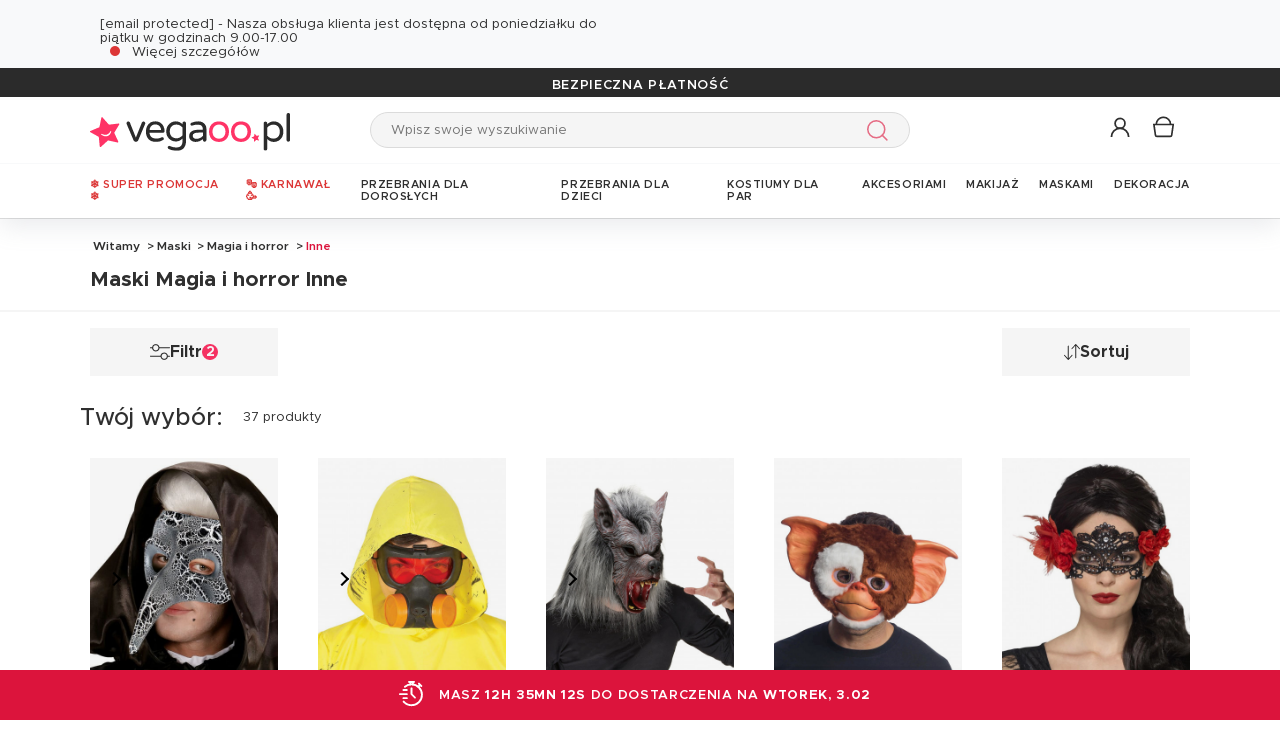

--- FILE ---
content_type: text/html; charset=UTF-8
request_url: https://www.vegaoo.pl/r-27-maski/r-1168-magia-i-horror/r-1578-inne.html
body_size: 60852
content:
<!DOCTYPE html>
<html lang="pl">
    <head data-site_lg="16"
          data-code_iso="POL"
          data-locale="pl-PL"
          data-is_connected="0"
          data-auth_method=""
    >
        <meta charset="UTF-8;" />
        <meta name="msvalidate.01" content="58BC1B7022D1CB999463A6373C0E01D5" />
        <link rel="shortcut icon" href="/bundles/dgtmain/image/V5/favicon.png" />
        <link rel="apple-touch-icon" href="/bundles/dgtmain/image/V5/favicon.png"/>
        <meta name="viewport" content="width=device-width, initial-scale=1.0, maximum-scale=5.0" />
                
            <title>Maski Magia i horror Inne, przebierz maski w niskich cenach - Przebierz się</title>
<meta name="description" content="Maski Magia i horror Inne, przebierz maski w niskich cenach - Przebierz się, uzupełnij swoje przebranie idealną maską! Dostępne są wszystkie rodzaje masek, od weneckiego wilka po maski kulkowe, od piór po koronki, po przerażające maski na Halloween.">
    <link rel="alternate" hreflang="fr" href="https://www.deguisetoi.fr/masques/horreur/magie-et-horreur-autres.html" />
    <link rel="alternate" hreflang="es" href="https://www.vegaoo.es/r-27-mascaras/terror/r-1578-grusel-otros.html" />
    <link rel="alternate" hreflang="it" href="https://www.vegaoo.it/maschere/magia-e-orrore/altri-bis.html" />
    <link rel="alternate" hreflang="de" href="https://www.vegaoo.de/masken/r-1168-grusel-horror/r-1578-anders.html" />
    <link rel="alternate" hreflang="fr-be" href="https://www.deguisetoi.be/r-27-masques/r-1168-magie-et-horreur/r-1578-autres.html" />
    <link rel="alternate" hreflang="nl-be" href="https://www.vegaoo.be/r-27-maskers/r-1168-magie-en-horror/r-1578-overige.html" />
    <link rel="alternate" hreflang="pt" href="https://www.vegaoo.pt/r-27-mascaras-mascarilhas/magia-e-horror/r-1578-outros.html" />
    <link rel="alternate" hreflang="nl" href="https://www.vegaoo.nl/maskers/magie-en-horror/r-1578-overige.html" />
    <link rel="alternate" hreflang="sv" href="https://www.vegaoo.se/r-27-masker/r-1168-magi-skrack/r-1578-ovrigt.html" />
    <link rel="alternate" hreflang="da" href="https://www.vegaoo.dk/r-27-masker/r-1168-magi-og-raedsel/r-1578-andet.html" />
    <link rel="alternate" hreflang="fi" href="https://www.vegaoo.fi/r-27-naamarit/r-1168-taika-ja-kauhu/r-1578-muut.html" />
    <link rel="alternate" hreflang="pl" href="https://www.vegaoo.pl/r-27-maski/r-1168-magia-i-horror/r-1578-inne.html" />
    <link rel="alternate" hreflang="el" href="https://www.vegaoo.gr/r-27-maskes/r-1168-mageia-kai-tromos/r-1578-alla.html" />
    <link rel="alternate" hreflang="fr-ch" href="https://www.deguisetoi.ch/r-27-masques/r-1168-magie-et-horreur/r-1578-autres.html" />
    <link rel="canonical" href="https://www.vegaoo.pl/r-27-maski/r-1168-magia-i-horror/r-1578-inne.html" />
<meta property="og:type" content="website" />
<meta property="og:title" content="Maski Magia i horror Inne, przebierz maski w niskich cenach - Przebierz się" />
    <meta property="og:image"
          content="https://cdn.vegaoo.pl/public/images/layout/16/logo.svg" />
    <meta property="og:url" content="https://www.vegaoo.pl/r-27-maski/r-1168-magia-i-horror/r-1578-inne.html" />
<meta property="og:description" content="Maski Magia i horror Inne, przebierz maski w niskich cenach - Przebierz się, uzupełnij swoje przebranie idealną maską! Dostępne są wszystkie rodzaje masek, od weneckiego wilka po maski kulkowe, od piór po koronki, po przerażające maski na Halloween." />
<meta name="robots" content="index, follow" />
    <meta name="theme-color" content="#f36"/>


                    
                    
                    

                            <link rel="preload" as="image" href="https://cdn.vegaoo.pl/images/rep_art/list_v5/350/2/350237/demi-masque-venitien-a-long-nez-effet-craquele-adulte_350237.jpg" />
                                <link rel="preload" as="image" href="https://cdn.vegaoo.pl/images/rep_art/list_v5/332/5/332591/maska-gazowa-dla-doros-ych.jpg" />
                                                                                                                                                                                                                                                                                                                                                                                                                                                
                    
    <script>
        var dataLayer = window.dataLayer || [];
    </script>

    
    <!-- Google Tag Manager -->
    <script>
        (function(w,d,s,l,i){w[l]=w[l]||[];w[l].push({'gtm.start':new Date().getTime(),event:'gtm.js'});var f=d.getElementsByTagName(s)[0],j=d.createElement(s),dl=l!='dataLayer'?'&l='+l:'';j.async=true;j.src='https://kiwi.vegaoo.pl/o0kwof3yuusj7z1.js?awl='+i.replace(/^GTM-/, '')+dl;f.parentNode.insertBefore(j,f);})(window,document,'script','dataLayer','GTM-KT37CK2');
        </script>
    <script>dataLayer.push({
            'event': 'axeptio_init_country',
            'country': "pl"
        })</script>
    <!-- End Google Tag Manager -->

        
                        <script type="text/javascript" >
    var DgtJsRoutes = {
                    'dgt_cms_node_popins-news': '/popin-news'
                    , 'dgt_cms_node_popins-click-and-collect': '/popin-click-and-collect'
                    , 'dgt_user_client_commandes': '/s/moje-konto/commandes'
                    , 'dgt_user_client_commande': '/s/moje-konto/commande'
                    , 'dgt_user_client_commandesuivi': '/s/moje-konto/commande/suivi'
                    , 'dgt_user_client_login': '/s/moje-konto/login'
                    , 'dgt_user_client_logout': '/s/moje-konto/logout'
                    , 'ajax_registration_validation': '/ajax_registration_validation/{group}/{value}'
                    , 'dgt_user_client_register': '/s/moje-konto/register'
                    , 'dgt_user_client_account': '/s/moje-konto'
                    , 'dgt_user_client_codes': '/s/moje-konto/my-vouchers'
                    , 'dgt_user_client_validate_first_step_fast_register': '/s/validatefirststepfastregister/{fastRegisterStep}'
                    , 'dgt_user_client_paysue': '/s/moje-konto/paysue'
                    , 'dgt_user_client_orderreturn': '/s/moje-konto/commande/return'
                    , 'dgt_user_client_commanderetourechange': '/s/moje-konto/commande/retourechange'
                    , 'dgt_user_client_commanderetourconfirmation': '/s/moje-konto/commande/retourconfirmation'
                    , 'dgt_user_client_retourbon': '/s/returnvoucher/{commande}/{retour}/{client}'
                    , 'dgt_user_client_commanderetoursuivi': '/s/moje-konto/commande/retoursuivi'
                    , 'dgt_user_client_commanderetoursuppr': '/s/moje-konto/commande/retoursuppr'
                    , 'dgt_user_client_commanderetourneproduit': '/s/moje-konto/commande/retourne-produit'
                    , 'dgt_user_client_bonretourcoliposte': '/s/moje-konto/commande/bon-retour-coliposte/{idCommande}'
                    , 'dgt_user_client_commanderetourlist': '/s/moje-konto/commande/returns'
                    , 'dgt_user_client_process_return_request': '/s/moje-konto/commande/process-returns'
                    , 'dgt_main_main_linkmoncompte': '/s/linkmoncompte'
                    , 'dgt_main_main_checkconnexioncharge': '/s/checkconnexioncharge'
                    , 'dgt_main_main_checkdevisencours': '/s/checkdevisencours'
                    , 'dgt_main_main_index': '/'
                    , 'dgt_main_menugauche': '/s/main/menugauche'
                    , 'get_routes': '/s/get_routes'
                    , 'dgt_cart_step_four': '/cart/5steps/4'
                    , 'dgt_cart_step_four_mobile': '/cart/52steps/4'
                    , 'dgt_cart_step_four_modepaiement': '/cart/getmodepaiement'
                    , 'dgt_cart_step_four_recappanier': '/cart/updaterecappanier'
                    , 'dgt_cart_step_four_valid_payment': '/cart/5steps/valid_payment'
                    , 'dgt_cart_cart_stepper': '/cart/{version}steps/{step}'
                    , 'dgt_cart_cart_supprimer': '/cart/supprimer/{id}'
                    , 'dgt_cart_cart_recalculer': '/cart/recalculer'
                    , 'dgt_cart_cart_update_ligne_panier': '/cart/update_ligne_panier'
                    , 'dgt_cart_cart_formcgv': '/cart/cgv'
                    , 'dgt_cart_cart_codereduction': '/cart/codereduction'
                    , 'dgt_cart_cart_client_info': '/cart/client_info'
                    , 'dgt_cart_cart_carrouselcart': '/cart/carrouselcart'
                    , 'dgt_cart_init_commande': '/cart/initcommande/{type}'
                    , 'dgt_cart_from_commande': '/cart/fromcommande/{orderId}'
                    , 'dgt_cart_cart_form_send_trustedshop_email': '/cart/send_trustedshop_email'
                    , 'dgt_cart_client_inscription': '/cart/inscription'
                    , 'dgt_cart_client_checkemail': '/cart/checkemail'
                    , 'dgt_cart_client_modifieradressefacturation': '/cart/modifieradressefacturation'
                    , 'dgt_cart_livraison_formpayslivraison': '/cart/pays'
                    , 'dgt_cart_livraison_formcplivraison': '/cart/formcplivraison'
                    , 'dgt_cart_livraison_formmodelivraison': '/cart/modelivraison'
                    , 'dgt_cart_livraison_formadresselivraison': '/cart/adresselivraison'
                    , 'dgt_cart_livraison_display_adresse_livraison': '/cart/display_adresse_livraison'
                    , 'dgt_cart_livraison_modifieradresselivrpointrelais': '/cart/modifieradresselivrpointrelais'
                    , 'dgt_cart_livraison_ajouteradresse': '/cart/ajouteradresse'
                    , 'dgt_cart_livraison_modifieradresse': '/cart/modifieradresse'
                    , 'dgt_cart_livraison_settypeadresselivraison': '/cart/settypeadresselivraison'
                    , 'dgt_cart_livraison_setpointrelais': '/cart/setpointrelais'
                    , 'dgt_cart_livraison_reset_relais': '/cart/resetrelais'
                    , 'dgt_cart_livraison_listpointrelais': '/cart/listpointrelais'
                    , 'dgt_cart_pickup_locations_postal': '/cart/pickup/locations/postal/{agencies}/{countryCode}/{postalCode}'
                    , 'dgt_cart_pickup_locations_coordinate': '/cart/pickup/locations/coordinates/{agencies}/{countryCode}/{longitude}/{latitude}'
                    , 'dgt_cart_paiement_formmodepaiementsitepays': '/cart/modepaiement'
                    , 'dgt_show_cart': '/cart/'
                    , 'dgt_show_express_button': '/cart/express_button'
                    , 'dgt_cart_express_connect': '/cart/express_connect/{service}-{method}'
                    , 'dgt_cart_paiement_retour_paiement': '/cart/retourpaiement'
                    , 'dgt_cart_postalcode_search': '/cart/postalcodesearch/{cp}/{country}/{formSource}'
                    , 'dgt_devis_start': '/s/devis/start'
                    , 'dgt_devis_display': '/s/devis'
                    , 'dgt_devis_valider': '/s/devis/valider'
                    , 'dgt_devis_setdatelivraisonsouhaitee': '/s/devis/setdatelivraisonsouhaitee'
                    , 'dgt_devis_emptycart': '/s/devis/emptycart/{emptyCart}'
                    , 'dgt_payment_payment_formcbinterne': '/paiement/{method}/formcbinterne'
                    , 'dgt_cart_paiement_klarna_init_session': '/paiement/klarna_init_session'
                    , 'dgt_cart_paiement_klarna_get_authorize_data': '/paiement/klarna_authorize_data'
                    , 'dgt_payment_payment_handle_adyen_form_cb_interne': '/paiement/handleadyenformcbinterne'
                    , 'dgt_contact_contact': '/s/kontakt'
                    , 'dgt_contact_contactform': '/s/kontakt/form'
                    , 'dgt_contact_contacttheme': '/s/kontakt/theme'
                    , 'dgt_contact_contactdetail': '/s/kontakt/detail'
                    , 'dgt_produit_produit_carrousellastvisitedproducts': '/produit/carrousellastvisitedproducts'
                    , 'dgt_produit_produit_grilletaille': '/produit/{idProduit}/grilletaille'
                    , 'dgt_produit_produit_popinalertedispo': '/produit/{idProduit}/{idReference}/popinalertedispo'
                    , 'dgt_produit_popinalertedisporupture': '/produit/{idReference}/popinalertedisporupture'
                    , 'dgt_produit_alertedispo': '/produit/{idProduit}/alertedispo'
                    , 'dgt_listing_multi_filter': '/listing/multifilter'
            };
</script>
    <script src="/bundles/dgtjsrouting/js/dgt_jsrouting.js"></script>

            
    <script type="text/javascript" src="/assets/js/a593b8a-e4fb31b.js"></script>

    <script type="text/javascript" src="/assets/js/bd2e51b-3722397.js"></script>

    <script type="text/javascript" src="/assets/js/0728941-bf440a8.js" defer></script>

    <script >
                        let isFbConnected = false;
        const fbLoginPath = "/s/connect/facebook";

        window.fbAsyncInit = function() {
            // init the FB JS SDK
            FB.init({
                appId      : '396844012406955',                        // App ID from the app dashboard
                status     : true,                                 // Check Facebook Login status
                xfbml      : true,                                 // Look for social plugins on the page
                popin      : true,
                version    : 'v16.0'
            });

            FB.getLoginStatus( function(response) {
                if (response.status === 'connected') {
                    isFbConnected = true;
                } else {
                    if (AUTH.isConnected() && AUTH.authMethod() === 'Facebook') {
                        document.location = "/s/moje-konto/logout";
                    }
                }
            }, true);
        };

        // Load the SDK asynchronously
        (function(d, s, id){
            var js, fjs = d.getElementsByTagName(s)[0];
            if (d.getElementById(id)) {return;}
            js = d.createElement(s); js.id = id;
            js.src = "//connect.facebook.net/pl_PL/all.js";
            fjs.parentNode.insertBefore(js, fjs);
        }(document, 'script', 'facebook-jssdk'));


        function fbLogin() {
            if (isFbConnected) {
                document.location = fbLoginPath;
            } else {
                // not_authorized
                FB.login(function(response) {
                    if (response.authResponse) {
                        document.location = fbLoginPath;
                    }
                }, {scope: 'email'});
            }
        }
    </script>


        
            <script type="text/javascript" src="/assets/js/3416112-29c7c7c.js"></script>
    
            <script data-main="/assets/bundles/dgtmain/js/require/main.js" src="/assets/js/e7e6a10-c4334e3.js"></script>
<script>
    need.config({
        rootUrl: ""
    });
</script>

                        <link href="/assets/css/bee788f-a73aed9.css" rel="stylesheet">

                                    <script type="application/ld+json">
    {
        "@context": "https://schema.org",
        "@type": "Organization",
        "name": "vegaoo.pl",
        "url": "https://www.vegaoo.pl/",
        "logo": "https://cdn.vegaoo.pl/public/images/layout/16/logo.gif",
        "contactPoint": [{
            "@type": "ContactPoint",
            "telephone": "",
            "contactType": "customer support"
        }]
            }
</script>
    </head>

        
    <body
            data-page-type="listingProduits"          data-tags="ga4" data-trigger="onload" data-event="page_view" data-event-data="{&quot;environnement&quot;:&quot;prod&quot;,&quot;langue&quot;:&quot;pl&quot;,&quot;country&quot;:&quot;PL&quot;,&quot;page_category&quot;:&quot;Listing&quot;}"
          class="1
                                                                             POL
                    
                                    "
          data-version="V5"
    >
<span
    id="shipping_data"
    style="display: none"
    data-shipping_date_before_limit="1770084000"
    data-shipping_date_after_limit="1770148800"
    data-hour_limit="17"
    data-tomorrow="1770001807"
    data-locale="pl_PL"
></span>

                    
    <!-- Google Tag Manager (noscript) -->
    <noscript><iframe src="https://kiwi.vegaoo.pl/ns.html?id=GTM-KT37CK2" height="0" width="0" style="display:none;visibility:hidden"></iframe></noscript>
    <!-- End Google Tag Manager -->

        
        <svg style="position: absolute; width: 0; height: 0; overflow: hidden;" version="1.1" xmlns="http://www.w3.org/2000/svg" xmlns:xlink="http://www.w3.org/1999/xlink">
    <defs>
        <symbol id="icon-tiktok-KM" viewBox="0 0 2500 2500">
            <title>Tiktok</title>
            <path d="M2202.38,0H297.62C133.51,0,0,133.51,0,297.62V2202.38C0,2366.49,133.51,2500,297.62,2500H2202.38c164.11,0,297.62-133.51,297.62-297.62V297.62C2500,133.51,2366.49,0,2202.38,0M1964.64,1090.65q-20.48,2-41.07,2.09a445.94,445.94,0,0,1-373.15-201.67V1577.8c0,280.32-227.25,507.56-507.56,507.56S535.3,1858.12,535.3,1577.8s227.24-507.56,507.56-507.56h0c10.59,0,21,1,31.37,1.61V1322c-10.42-1.25-20.66-3.15-31.37-3.15-143.07,0-259,116-259,259s116,259,259,259,269.46-112.73,269.46-255.83l2.5-1166.31h239.29c22.56,214.58,195.58,382.19,410.77,397.92v278" />
        </symbol>
        <symbol id="icon-tiktok-DGT" viewBox="0 0 2500 2500">
            <title>Tiktok</title>
            <path d="M2202.38 0H297.62C133.51 0 0 133.51 0 297.62V2202.38C0 2366.49 133.51 2500 297.62 2500H2202.38c164.11 0 297.62-133.51 297.62-297.62V297.62C2500 133.51 2366.49 0 2202.38 0M1964.64 1090.65q-20.48 2-41.07 2.09a445.94 445.94 0 0 1-373.15-201.67V1577.8c0 280.32-227.25 507.56-507.56 507.56S535.3 1858.12 535.3 1577.8s227.24-507.56 507.56-507.56h0c10.59 0 2  1 31.37 1.61V1322c-10.42-1.25-20.66-3.15-31.37-3.15-143.07 0-259 116-259 259s116 259 259 259 269.46-112.73 269.46-255.83l2.5-1166.31h239.29c22.56 214.58 195.58 382.19 410.77 397.92v278" />
        </symbol>
        <symbol id="icon-pinterest" viewBox="0 0 24 24">
            <title>Pinterest</title>
            <path d="M12 0a12 12 0 0 0-4.37 23.17c-.1-.95-.2-2.4.04-3.44l1.4-5.96s-.35-.72-.35-1.78c0-1.67.96-2.92 2.17-2.92 1.02 0 1.52.77 1.52 1.7 0 1.02-.66 2.56-1 3.99-.28 1.2.6 2.17 1.78 2.17 2.13 0 3.77-2.25 3.77-5.5 0-2.87-2.06-4.88-5.01-4.88a5.2 5.2 0 0 0-5.42 5.2c0 1.04.4 2.14.9 2.74.1.12.1.23.08.35l-.34 1.36c-.05.22-.17.27-.4.16-1.5-.7-2.43-2.89-2.43-4.65 0-3.78 2.75-7.26 7.92-7.26 4.17 0 7.4 2.97 7.4 6.93 0 4.14-2.6 7.46-6.22 7.46-1.22 0-2.36-.63-2.75-1.37l-.75 2.85c-.27 1.04-1 2.35-1.5 3.15A12.03 12.03 0 0 0 24 12 12 12 0 0 0 12 0z" fill-rule="evenodd" clip-rule="evenodd"/>
        </symbol>
        <symbol id="icon-twitter" viewBox="0 0 24 24">
            <title>Twitter</title>
            <path d="M24 4.557c-.883.392-1.832.656-2.828.775 1.017-.609 1.798-1.574 2.165-2.724-.951.564-2.005.974-3.127 1.195-.897-.957-2.178-1.555-3.594-1.555-3.179 0-5.515 2.966-4.797 6.045-4.091-.205-7.719-2.165-10.148-5.144-1.29 2.213-.669 5.108 1.523 6.574-.806-.026-1.566-.247-2.229-.616-.054 2.281 1.581 4.415 3.949 4.89-.693.188-1.452.232-2.224.084.626 1.956 2.444 3.379 4.6 3.419-2.07 1.623-4.678 2.348-7.29 2.04 2.179 1.397 4.768 2.212 7.548 2.212 9.142 0 14.307-7.721 13.995-14.646.962-.695 1.797-1.562 2.457-2.549z"/>
        </symbol>
        <symbol id="icon-youtube" viewBox="0 0 24 24">
            <title>Youtube</title>
            <path d="M19.615 3.184c-3.604-.246-11.631-.245-15.23 0-3.897.266-4.356 2.62-4.385 8.816.029 6.185.484 8.549 4.385 8.816 3.6.245 11.626.246 15.23 0 3.897-.266 4.356-2.62 4.385-8.816-.029-6.185-.484-8.549-4.385-8.816zm-10.615 12.816v-8l8 3.993-8 4.007z"/>
        </symbol>
        <symbol id="icon-facebook" viewBox="0 0 24 24">
            <title>Facebook</title>
            <path d="M22.675 0h-21.35c-.732 0-1.325.593-1.325 1.325v21.351c0 .731.593 1.324 1.325 1.324h11.495v-9.294h-3.128v-3.622h3.128v-2.671c0-3.1 1.893-4.788 4.659-4.788 1.325 0 2.463.099 2.795.143v3.24l-1.918.001c-1.504 0-1.795.715-1.795 1.763v2.313h3.587l-.467 3.622h-3.12v9.293h6.116c.73 0 1.323-.593 1.323-1.325v-21.35c0-.732-.593-1.325-1.325-1.325z"/>
        </symbol>
        <symbol id="icon-instagram" viewBox="0 0 24 24">
            <title>Instagram</title>
            <path d="M12 2.16c3.2 0 3.58.01 4.85.07 3.25.15 4.77 1.7 4.92 4.92.06 1.27.07 1.65.07 4.85 0 3.2-.01 3.58-.07 4.85-.15 3.23-1.66 4.77-4.92 4.92-1.27.06-1.64.07-4.85.07a83 83 0 0 1-4.85-.07c-3.26-.15-4.77-1.7-4.92-4.92A82.98 82.98 0 0 1 2.16 12a84 84 0 0 1 .07-4.85c.15-3.23 1.67-4.77 4.92-4.92A84.4 84.4 0 0 1 12 2.16zM12 0C8.74 0 8.33.01 7.05.07 2.7.27.27 2.7.07 7.05A84.29 84.29 0 0 0 0 12c0 3.26.01 3.67.07 4.95.2 4.36 2.62 6.78 6.98 6.98 1.28.06 1.7.07 4.95.07 3.26 0 3.67-.01 4.95-.07 4.35-.2 6.78-2.62 6.98-6.98.06-1.28.07-1.7.07-4.95 0-3.26-.01-3.67-.07-4.95C23.73 2.7 21.3.27 16.95.07A84.33 84.33 0 0 0 12 0zm0 5.84a6.16 6.16 0 1 0 0 12.32 6.16 6.16 0 0 0 0-12.32zM12 16a4 4 0 1 1 0-8 4 4 0 0 1 0 8zm6.4-11.85a1.44 1.44 0 1 0 0 2.89 1.44 1.44 0 0 0 0-2.89z"/>
        </symbol>
        <symbol id="icon-location" viewBox="0 0 24 24">
            <title>Location</title>
            <path d="M5.000,6.875 C3.964,6.875 3.125,6.036 3.125,5.000 C3.125,3.964 3.964,3.125 5.000,3.125 C6.036,3.125 6.875,3.964 6.875,5.000 C6.875,6.036 6.036,6.875 5.000,6.875 ZM5.000,0.000 C2.376,0.000 -0.000,2.127 -0.000,4.751 C-0.000,7.375 2.168,10.508 5.000,15.000 C7.832,10.508 10.000,7.375 10.000,4.751 C10.000,2.127 7.624,0.000 5.000,0.000 Z"/>
        </symbol>
        <symbol id="icon-cross" viewBox="0 0 24 24">
            <title>Close</title>
            <path d="M24 21.6L21.6 24 12 14.4 2.4 24 0 21.6 9.6 12 0 2.4 2.4 0 12 9.6 21.6 0 24 2.4 14.4 12l9.6 9.6z"/>
        </symbol>
        <symbol id="icon-cross-alternate" viewBox="0 0 24 24">
            <title>Close alternate</title>
            <path d="M23.31,1.69A.92.92,0,0,0,22,.43l-9.71,10.3L1.54.61A.92.92,0,0,0,.25.65a.91.91,0,0,0,0,1.29L11,12.06l-9.47,10a.91.91,0,0,0,1.33,1.25l9.47-10,10.11,9.54a.92.92,0,1,0,1.26-1.34L13.6,12Z" transform="translate(0)" style="fill-rule:evenodd"/>
        </symbol>
        <symbol id="icon-search" viewBox="0 0 22 22">
            <title>Search</title>
            <circle fill="none" stroke="currentColor" stroke-linecap="round" stroke-linejoin="round" stroke-width="1.5" cx="8.87" cy="8.87" r="8.12"/>
            <line fill="none" stroke="currentColor" stroke-linecap="round" stroke-linejoin="round" stroke-width="1.5" x1="19.02" y1="19.02" x2="14.6" y2="14.6"/>
        </symbol>
        <symbol id="icon-arrow" viewBox="0 0 24 24">
            <title>Arrow</title>
            <path d="M24 12l-6.5 6.5-1.1-1.1 4.3-4.3H.1v-1.5h21.3l-5-5 1.1-1.1 5.4 5.4L24 12z"/>
        </symbol>
        <symbol id="icon-heart" viewBox="-1 -1 26 26">
            <title>Heart</title>
            <path stroke-width="2" d="M11.23 20.73c-.2-.13-.55-.39-1.2-.98-1.26-1.2-3.53-3.62-7.69-8.48l-.01-.01-.01-.01a6.46 6.46 0 01-1.69-4.4c0-1.68.6-3.24 1.7-4.41a5.44 5.44 0 018.5.48l.5.67.5-.67c.13-.16.26-.33.42-.48a5.43 5.43 0 018.09 0 6.38 6.38 0 011.7 4.41c0 1.68-.6 3.24-1.7 4.41v.01l-.01.01a126.39 126.39 0 01-7.69 8.47c-.63.59-1 .87-1.18.98h-.23z"/>
        </symbol>
        <symbol id="icon-star" viewBox="-1 -1 24 24">
            <path fill="currentColor" stroke-width="2" stroke-miterlimit="10" d="M9.79.84l2.23,4.52c.09.18.26.3.46.33l4.99.72c.5.07.7.69.34,1.04l-3.61,3.52c-.14.14-.21.34-.17.54l.85,4.97c.09.5-.44.88-.88.64l-4.46-2.35c-.18-.09-.39-.09-.57,0l-4.46,2.35c-.45.23-.97-.14-.88-.64l.85-4.97c.03-.2-.03-.4-.17-.54L.68,7.45c-.36-.35-.16-.96.34-1.04l4.99-.72c.2-.03.37-.15.46-.33L8.7.84c.22-.45.87-.45,1.09,0Z"/>
        </symbol>
        <symbol id="icon-star-empty" viewBox="-1 -1 24 24">
            <path fill="none" stroke-width="2" stroke-miterlimit="10" d="M9.79.84l2.23,4.52c.09.18.26.3.46.33l4.99.72c.5.07.7.69.34,1.04l-3.61,3.52c-.14.14-.21.34-.17.54l.85,4.97c.09.5-.44.88-.88.64l-4.46-2.35c-.18-.09-.39-.09-.57,0l-4.46,2.35c-.45.23-.97-.14-.88-.64l.85-4.97c.03-.2-.03-.4-.17-.54L.68,7.45c-.36-.35-.16-.96.34-1.04l4.99-.72c.2-.03.37-.15.46-.33L8.7.84c.22-.45.87-.45,1.09,0Z"/>
        </symbol>
        <symbol id="icon-star-half" viewBox="-1 -1 24 24">
            <path fill="currentColor" stroke-width="2" d="M9.24,14.7c-.1,0-.19.02-.28.07l-4.46,2.35c-.45.23-.97-.14-.88-.64l.85-4.97c.03-.2-.03-.4-.17-.54L.68,7.45c-.36-.35-.16-.96.34-1.04l4.99-.72c.2-.03.37-.15.46-.33L8.7.84c.11-.23.33-.34.55-.34v14.2Z"/>
            <path fill="none" stroke-width="2" stroke-miterlimit="10"  d="M9.79.84l2.23,4.52c.09.18.26.3.46.33l4.99.72c.5.07.7.69.34,1.04l-3.61,3.52c-.14.14-.21.34-.17.54l.85,4.97c.09.5-.44.88-.88.64l-4.46-2.35c-.18-.09-.39-.09-.57,0l-4.46,2.35c-.45.23-.97-.14-.88-.64l.85-4.97c.03-.2-.03-.4-.17-.54L.68,7.45c-.36-.35-.16-.96.34-1.04l4.99-.72c.2-.03.37-.15.46-.33L8.7.84c.22-.45.87-.45,1.09,0Z"/>
        </symbol>
        <symbol id="icon-grid-size" viewBox="-1 0 40 19">
            <path fill="none" stroke="#2b2b2b" stroke-linecap="round" stroke-linejoin="round" stroke-width="1.4" d="M12.7,3.77c0-.08-.01-.16-.01-.24,0-1.54,1.24-2.78,2.78-2.78s2.78,1.24,2.78,2.78-1.24,2.78-2.78,2.78h-.05v2.14l14.71,7.13c1.14.47.81,2.17-.43,2.17H1.88c-1.24,0-1.57-1.71-.42-2.17l11.03-6.16"/>
        </symbol>
        <symbol id="icon-cart" viewBox="0 0 24 24">
            <path fill="none" stroke-miterlimit="10" stroke-width="1.5" d="M17.97,7.57l-1.36,9.52c-.09.6-.6,1.05-1.21,1.05H3.41c-.61,0-1.13-.41-1.21-1.05L.8,7.57h17.11Z"/>
            <path fill="none" stroke-miterlimit="10" stroke-width="1.5" d="M15.62,7.57s0-.05,0-.08c0-3.51-2.85-6.36-6.36-6.36S2.91,3.98,2.91,7.49c0,.03,0,.05,0,.08"/>
         </symbol>
        <symbol id="icon-credit-card" viewBox="0 0 24 24">
            <path d="M1.66,5H22.35a.83.83,0,0,1,.83.82v.83H.83V5.79A.83.83,0,0,1,1.66,5ZM.83,7.45H23.18V9.1H.83Zm0,2.48v8.28a.83.83,0,0,0,.83.83H22.35a.83.83,0,0,0,.83-.83V9.93ZM0,5.79A1.65,1.65,0,0,1,1.66,4.14H22.35A1.65,1.65,0,0,1,24,5.79V18.21a1.65,1.65,0,0,1-1.65,1.65H1.66A1.65,1.65,0,0,1,0,18.21Zm4.14,8.28h9.93v1.66H4.14Zm-.83,0a.83.83,0,0,1,.83-.83h9.93a.83.83,0,0,1,.83.83v1.66a.83.83,0,0,1-.83.82H4.14a.83.83,0,0,1-.83-.82Z" style="fill-rule:evenodd"/>
        </symbol>
        <symbol id="icon-exchange" viewBox="0 0 24 24">
            <path d="M7,.88A.52.52,0,0,0,6.3.15L1.89,4.56a.52.52,0,0,0,0,.73L6.3,9.7A.52.52,0,1,0,7,9L3.49,5.44H21.74a.52.52,0,1,0,0-1H3.49ZM17.7,14.3A.52.52,0,0,0,17,15l3.54,3.53H2.26a.52.52,0,1,0,0,1H20.51L17,23.12a.52.52,0,0,0,.73.73l4.41-4.41a.52.52,0,0,0,0-.73Z" style="fill-rule:evenodd"/>
        </symbol>
        <symbol id="icon-cheque" viewBox="0 0 24 24">
            <path d="M.11,12.16a.33.33,0,0,1,0-.47L1.2,10.42V6.9a.67.67,0,0,1,.67-.67h3l1-1.09a.33.33,0,0,1,.5.44l-.57.65h.37l.37-.42a.33.33,0,0,1,.47,0,.34.34,0,0,1,0,.45h16.3A.67.67,0,0,1,24,6.9V18.3a.67.67,0,0,1-.67.67H1.87a.67.67,0,0,1-.67-.67V12.85a.33.33,0,0,1-.42,0,.34.34,0,0,1,0-.47l.45-.51v-.42l-.61.7A.35.35,0,0,1,.11,12.16Zm1.76-.06v6.2H23.33V6.9H6.44ZM5.55,6.9,1.87,11.09v-.42L5.18,6.9ZM1.87,9.65,4.29,6.9H1.87Zm2.35,2.62a.34.34,0,0,0,0,.67h8.72a.34.34,0,0,0,0-.67ZM3.89,16a.33.33,0,0,1,.33-.33h11.4a.34.34,0,0,1,0,.67H4.22A.34.34,0,0,1,3.89,16Zm13.74-.33a.34.34,0,0,0,0,.67H21a.34.34,0,1,0,0-.67Z" transform="translate(0)" style="fill-rule:evenodd"/>
        </symbol>
        <symbol id="icon-mandat" viewBox="0 0 24 24">
            <path d="M14.72.91H9.28V3.62h5.44ZM8.38.91v.45H3.85A1.36,1.36,0,0,0,2.49,2.72V22.64A1.36,1.36,0,0,0,3.85,24h16.3a1.36,1.36,0,0,0,1.36-1.36V2.72a1.36,1.36,0,0,0-1.36-1.36H15.62V.91a.9.9,0,0,0-.9-.91H9.28A.9.9,0,0,0,8.38.91ZM3.85,2.26H8.38V3.62a.9.9,0,0,0,.9.91h5.44a.9.9,0,0,0,.9-.91V2.26h4.53a.46.46,0,0,1,.45.46V22.64a.46.46,0,0,1-.45.46H3.85a.46.46,0,0,1-.45-.46V2.72A.46.46,0,0,1,3.85,2.26ZM6.11,8.69a.37.37,0,0,1,.37-.36H17.34a.37.37,0,0,1,.37.36.38.38,0,0,1-.37.37H6.48A.38.38,0,0,1,6.11,8.69Zm0,3.63A.37.37,0,0,1,6.48,12H17.34a.36.36,0,1,1,0,.72H6.48A.37.37,0,0,1,6.11,12.32Zm.37,3.26a.36.36,0,1,0,0,.72H17.34a.36.36,0,1,0,0-.72Zm-.37,4a.37.37,0,0,1,.37-.36H17.34a.37.37,0,0,1,.37.36.38.38,0,0,1-.37.37H6.48A.38.38,0,0,1,6.11,19.56Z" style="fill-rule:evenodd"/>
        </symbol>
        <symbol id="icon-user" viewBox="-1 -1 26 26">
            <g fill="none" stroke-miterlimit="10" stroke-width="2">
              <circle cx="10.34" cy="6.2" r="5.57"/>
              <path d="M20.06 21.48a9.71 9.71 0 00-19.42 0"/>
            </g>
        </symbol>
        <symbol id="icon-arrow-small" viewBox="0 0 24 24">
            <path d="M18.2 12l-1.4 1.5-9.7 10L5.8 22l9.7-10L5.8 2 7.2.5l9.7 10 1.3 1.5z"/>
        </symbol>
        <symbol id="icon-play" viewBox="0 0 24 24">
            <path d="M2.14 24V0l19.72 12L2.14 24zM4.31 3.89v16.22L17.63 12 4.31 3.89z"/>
        </symbol>
        <symbol id="icon-play-full" viewBox="0 0 24 24">
            <path d="M2.77,24V0L21.23,11.43Z"/>
        </symbol>
        <symbol id="icon-download" viewBox="0 0 24 24">
            <path d="M21.21 18.47v3.48H2.79v-3.48H1v5.27h22v-5.27zm-4-7.63l-1.27-1.27-3.04 3.05V0h-1.8v12.62L8.06 9.57l-1.27 1.27L12 16.05z"/>
        </symbol>
        <symbol id="icon-email" viewBox="0 0 24 24">
            <path d="M.3 3.5v16.7h23.4V3.5H.3zm19.2 1.9L12 10.6 4.5 5.4h15zM2.3 18.1V6.4L12 13l9.7-6.6v11.8s-19.4 0-19.4-.1z"/>
        </symbol>
        <symbol id="icon-share" viewBox="0 0 24 24">
            <circle fill="none" stroke="#2b2b2b" stroke-linejoin="round" stroke-linecap="round" stroke-width="1.5" cx="15.75" cy="3.75" r="3"/>
            <circle fill="none" stroke="#2b2b2b" stroke-linejoin="round" stroke-linecap="round" stroke-width="1.5" cx="3.75" cy="10.75" r="3"/>
            <circle fill="none" stroke="#2b2b2b" stroke-linejoin="round" stroke-linecap="round" stroke-width="1.5" cx="15.75" cy="17.75" r="3"/>
            <line fill="none" stroke="#2b2b2b" stroke-linejoin="round" stroke-linecap="round" stroke-width="1.5" x1="6.34" y1="12.26" x2="13.17" y2="16.24"/>
            <line fill="none" stroke="#2b2b2b" stroke-linejoin="round" stroke-linecap="round" stroke-width="1.5" x1="13.16" y1="5.26" x2="6.34" y2="9.24"/>
        </symbol>
        <symbol id="icon-share-thicker" viewBox="0 0 24 24">
            <circle cx="16.95" fill="none" stroke-width="2" cy="19.78" r="2.83"/>
            <circle cx="7.05" fill="none" stroke-width="2" cy="11.3" r="2.83"/>
            <path d="M14.83,5.64,9.88,9.88" fill="none" stroke-width="2"/>
            <circle cx="16.95" fill="none" stroke-width="2" cy="4.22" r="2.83"/>
            <path d="M9.17,13.42l5.66,4.24" fill="none" stroke-width="2"/>
        </symbol>
        <symbol id="icon-checkmark" viewBox="0 0 24 24">
            <path stroke-width="2" d="M.61,12l8.11,8.55L23.4,3.46" style="fill:none;stroke-linecap:round;stroke-linejoin:round"/>
        </symbol>
        <symbol id="icon-checkmark-bold" viewBox="0 0 24 24">
            <path stroke-width="3" d="M.61,12l8.11,8.55L23.4,3.46" style="fill:none;stroke-linecap:round;stroke-linejoin:round"/>
        </symbol>
        <symbol id="icon-checkmark-bold-rounded" viewBox="0 0 55 55">
            <path stroke-width="5" d="M15 27.8485L23.8942 37.697L40 18" style="fill:none;stroke-linecap:round;stroke-linejoin:round"/>
        </symbol>
        <symbol id="icon-attach-file" viewBox="0 0 24 24">
            <path d="M16.8,7.68V19.2a4.8,4.8,0,0,1-9.6,0V3.36a3.36,3.36,0,1,1,6.72,0V19.2a1.92,1.92,0,0,1-3.84,0V3.36a.48.48,0,0,1,.48-.48.49.49,0,0,1,.48.48V19.2a1,1,0,0,0,1.92,0V3.36a2.4,2.4,0,0,0-4.8,0V19.2a3.84,3.84,0,0,0,7.68,0V7.68a.48.48,0,0,1,.48-.48A.49.49,0,0,1,16.8,7.68Z" />
        </symbol>
        <symbol id="icon-crosshair" viewBox="0 0 24 24">
            <path d="M12 23.797C5.495 23.797.203 18.505.203 12S5.495.203 12 .203 23.797 5.495 23.797 12 18.505 23.797 12 23.797zm0-22.594C6.046 1.203 1.203 6.046 1.203 12c0 5.953 4.843 10.797 10.797 10.797 5.953 0 10.797-4.844 10.797-10.797 0-5.954-4.844-10.797-10.797-10.797z"/><path  d="M17.084 11.435h-4.519V6.916h-1.13v4.519H6.916v1.13h4.519v4.519h1.13v-4.519h4.519z"/>
        </symbol>
        <symbol id="icon-house" viewBox="0 0 24 24">
            <title>House</title>
            <path d="M.615.941H0V22.971h14.067v.087h6.822v-.087H24V.941H.615zm20.273 20.8h1.881V5.125H1.231V21.74h12.836V11.437h6.822v10.304zm-1.16 0h-4.502v-9.143h4.502v9.143zM1.231 3.895V2.172h21.538v1.723H1.231zm1.985 7.77H11.676v6.121H3.216v-6.121zm1.198 1.198v3.724h6.063v-3.724H4.414z" fill-rule="evenodd" clip-rule="evenodd"/>
        </symbol>
        <symbol id="icon-double-arrow" viewBox="0 0 24 24">
            <title>Double Arrow</title>
            <path d="M7.029.875A.513.513 0 006.304.15l-4.41 4.41c-.2.2-.2.525 0 .725l4.41 4.41a.513.513 0 00.725-.725L3.494 5.436h18.249a.513.513 0 000-1.026H3.494L7.029.875zm10.667 13.429a.513.513 0 00-.725.725l3.535 3.535H2.256a.513.513 0 000 1.026h18.25l-3.535 3.535a.513.513 0 00.725.725l4.41-4.41a.514.514 0 000-.726l-4.41-4.41z" fill-rule="evenodd" clip-rule="evenodd"/>
        </symbol>
        <symbol id="icon-cardboard" viewBox="0 0 24 24">
            <title>cardboard</title>
            <path d="M8.924 0h-.205L.312 3.969c-.308.107-.308.536-.205.751L2.67 7.937.107 11.155c-.205.215-.103.644.205.751l2.563 1.287v6.329c0 .215.103.429.308.429l8.612 3.969c.103.107.308.107.41 0l8.612-3.969c.205-.107.308-.215.308-.429v-6.329l2.563-1.287c.308-.107.308-.536.205-.751L21.33 7.937l2.563-3.218c.205-.215.103-.644-.205-.751L15.281 0h-.205c-.103 0-.205.107-.308.107L12 3.218 9.334.107C9.232 0 9.027 0 8.924 0zm-.102 1.073l2.461 2.682-7.69 3.54-2.256-2.683 7.485-3.539zm6.459 0l7.485 3.647-2.256 2.681-7.69-3.54 2.461-2.788zm-3.178 3.432l7.485 3.432-7.485 3.432-7.485-3.432 7.485-3.432zm-8.51 4.076l7.69 3.54-2.461 2.682-7.485-3.433 2.256-2.789zm17.019 0l2.256 2.682-7.485 3.647-2.461-2.682 7.69-3.647zm-9.022 4.72v9.439L3.9 19.2v-5.578l4.819 2.36c.205.107.41 0 .513-.107l2.358-2.574zm1.025 0l2.256 2.574c.103.107.41.215.513.107l4.819-2.36V19.2l-7.69 3.54v-9.439h.102z"/>
        </symbol>
        <symbol id="icon-print" viewBox="0 0 24 24">
            <title>Print</title>
            <path d="M4.651 6.72V1.004h13.392V6.72H4.651zm-.126 0a.398.398 0 00-.171-.037v.037h.171zm-.878 0V.913c0-.266.128-.49.276-.638A.913.913 0 014.56 0h13.573c.266 0 .49.128.638.276s.276.372.276.638v5.75a.543.543 0 01.035.057h.901a2.85 2.85 0 012.83 2.83v8.843a2.85 2.85 0 01-2.83 2.83h-.768v1.601c.092.363-.119.674-.231.802a1.2 1.2 0 01-.301.248.922.922 0 01-.447.125H4.663c-.283 0-.564-.097-.774-.308a1.08 1.08 0 01-.308-.774v-1.694h-.564a2.85 2.85 0 01-2.83-2.83V9.55c0-1.613 1.254-2.949 2.852-2.83h.608zm14.897 0v-.036a.393.393 0 00-.171.037h.171zM3.581 15.206v4.882h-.564c-.92 0-1.694-.774-1.694-1.694V9.55c0-1.052.79-1.768 1.647-1.696l.047.002h16.966c.92 0 1.694.774 1.694 1.694v8.843c0 .92-.774 1.694-1.694 1.694h-.768v-4.882c0-.283-.097-.564-.308-.774a1.08 1.08 0 00-.774-.308H4.663c-.283 0-.564.097-.774.308a1.083 1.083 0 00-.308.775zm1.136.054v7.604H18.08V15.26H4.717zm1.69 2.517c0-.286.231-.517.517-.517h8.74a.516.516 0 110 1.034h-8.74a.518.518 0 01-.517-.517zm.517 2.362a.516.516 0 100 1.034h8.74a.516.516 0 100-1.034h-8.74z" fill-rule="evenodd" clip-rule="evenodd"/>
        <symbol id="icon-paypal" viewBox="0 0 24 24">
            <path d="M4.56,0,0,20.6H6.06l1.47-6.84h4.31A8.43,8.43,0,0,0,20.35,7C21.41,2.2,18,0,14.86,0ZM21.41,4.16a6.18,6.18,0,0,1,.45,4.32,8.36,8.36,0,0,1-8.51,6.76H9L7.53,22.08H3.87L3.46,24H9.52L11,17.16H15.3a8.43,8.43,0,0,0,8.51-6.76C24.5,7.2,23.24,5.16,21.41,4.16ZM9.69,4.2h3a2.11,2.11,0,0,1,2,2.84l0,.08,0,.16-.08.12-.08.16-.08.12-.08.12V8l-.09.12-.08.12L14,8.36,14,8.48l-.12.12-.12.12-.09.08-.12.08L13.39,9l-.12.08-.12.12L13,9.28l-.12.08-.16.08-.12.08-.13.08h-.12l-.12,0-.16,0-.12,0-.17,0-.12,0H8.47Z" />
        </symbol>
        <symbol id="icon-amazon-pay" viewBox="0 0 24 24">
            <path d="M0,14.75c.09-.17.2-.19.38-.1.41.22.81.45,1.23.66a22.72,22.72,0,0,0,5,1.84,23.06,23.06,0,0,0,2.48.47,22.16,22.16,0,0,0,3.73.2,20.19,20.19,0,0,0,2-.15A23.44,23.44,0,0,0,21.28,16a.55.55,0,0,1,.36-.05.32.32,0,0,1,.16.55,2.72,2.72,0,0,1-.38.29,14.6,14.6,0,0,1-3.91,1.9,17.81,17.81,0,0,1-3,.7,16.23,16.23,0,0,1-2.09.19H11a18.44,18.44,0,0,1-2-.21,18.15,18.15,0,0,1-3.16-.83A17.54,17.54,0,0,1,.17,15.06,1.24,1.24,0,0,1,0,14.83v-.08ZM6.2,4.43,6,4.45a3.28,3.28,0,0,0-1.5.6l-.28.22s0,0,0-.06,0-.22,0-.32-.12-.27-.3-.27H3.45c-.27,0-.32.06-.32.33v8.42a.2.2,0,0,0,.19.2h.83a.2.2,0,0,0,.2-.2v-3l.09.07a2.72,2.72,0,0,0,2.39.62A2.4,2.4,0,0,0,8.55,9.68,4.09,4.09,0,0,0,9,7.93a4.57,4.57,0,0,0-.32-2A2.33,2.33,0,0,0,6.92,4.49l-.39-.06ZM4.34,6.09A.15.15,0,0,1,4.41,6,2.68,2.68,0,0,1,6.2,5.44a1.43,1.43,0,0,1,1.32,1,3.92,3.92,0,0,1,.19,1.31A3.86,3.86,0,0,1,7.55,9a1.53,1.53,0,0,1-1.67,1.13,2.79,2.79,0,0,1-1.47-.55.15.15,0,0,1-.07-.13c0-.56,0-1.12,0-1.68S4.35,6.65,4.34,6.09Zm8.08-1.66-.11,0a5.49,5.49,0,0,0-1.14.16c-.24.06-.47.15-.7.23a.29.29,0,0,0-.21.3c0,.13,0,.27,0,.4s.08.24.27.19.61-.17.92-.23a4.21,4.21,0,0,1,1.46,0,.92.92,0,0,1,.66.33,1.1,1.1,0,0,1,.21.65c0,.33,0,.66,0,1a.13.13,0,0,1,0,.06h0a6.63,6.63,0,0,0-1.25-.19,3.21,3.21,0,0,0-1.31.15,1.93,1.93,0,0,0-1.16,1,2.13,2.13,0,0,0-.15,1.22,1.65,1.65,0,0,0,.84,1.26,2.26,2.26,0,0,0,1.49.21,3.24,3.24,0,0,0,1.58-.73l.06,0c0,.15.05.29.08.43a.22.22,0,0,0,.21.21h.64a.21.21,0,0,0,.19-.19V6.48a3.12,3.12,0,0,0,0-.52,1.56,1.56,0,0,0-.74-1.2,2.18,2.18,0,0,0-.86-.28l-.42-.05ZM13.8,9.49a.13.13,0,0,1-.06.12,2.87,2.87,0,0,1-1.47.59,1.23,1.23,0,0,1-.66-.07.79.79,0,0,1-.49-.52,1.27,1.27,0,0,1,0-.77.91.91,0,0,1,.64-.62,2.33,2.33,0,0,1,1-.09c.32,0,.65.09,1,.14.06,0,.08,0,.08.1v.57C13.8,9.12,13.79,9.31,13.8,9.49ZM24,14.63a.44.44,0,0,0-.36-.33,3.72,3.72,0,0,0-.82-.16,5.7,5.7,0,0,0-1.54.08,4,4,0,0,0-1.57.62.5.5,0,0,0-.15.14.29.29,0,0,0,0,.16s.09.07.15.07h.08l.92-.1a7.5,7.5,0,0,1,1.34,0,2.3,2.3,0,0,1,.57.11.39.39,0,0,1,.3.41,3.21,3.21,0,0,1-.14.92,16.47,16.47,0,0,1-.62,1.79.56.56,0,0,0,0,.12c0,.11,0,.19.16.16a.35.35,0,0,0,.19-.1A6.26,6.26,0,0,0,23,18a5.38,5.38,0,0,0,1-2.2c0-.15,0-.29.08-.44ZM18.81,9.74c-.5-1.42-1-2.84-1.52-4.25-.07-.23-.16-.45-.24-.67a.26.26,0,0,0-.25-.19h-.9c-.1,0-.15.08-.13.18a.85.85,0,0,0,.08.24c.76,1.93,1.54,3.86,2.32,5.78a.53.53,0,0,1,0,.46c-.13.29-.23.6-.36.89a.93.93,0,0,1-.6.53,1.74,1.74,0,0,1-.6,0l-.3,0c-.13,0-.2.05-.2.19a2.54,2.54,0,0,0,0,.39.31.31,0,0,0,.29.36,5,5,0,0,0,.66.08,1.65,1.65,0,0,0,1.55-.85,5.56,5.56,0,0,0,.37-.73c.93-2.38,1.84-4.75,2.77-7.13a1.41,1.41,0,0,0,.06-.22c0-.11,0-.17-.15-.17h-.78a.3.3,0,0,0-.3.21L20.52,5c-.46,1.32-.91,2.64-1.37,4-.1.28-.2.57-.3.88A.51.51,0,0,0,18.81,9.74Z"/>
        </symbol>
        <symbol id="icon-facebook-f" viewBox="0 0 24 24">
            <path d="M14.24,24V13.07h4.47l.65-4.26H14.24V6.14c0-1.2.48-2.12,2.55-2.12H19.5V.15c-.63,0-2.23-.14-4-.14C12.12-.18,9.17,2,9,4.81a4.38,4.38,0,0,0,0,.81V8.81H4.5v4.26H9V24Z" transform="translate(0 0)" style="fill-rule:evenodd"/>
        </symbol>
        <symbol id="icon-google" viewBox="0 0 24 24">
            <path d="M12.24,10.28H23.81a11.3,11.3,0,0,1,.19,2C24,19.13,19.31,24,12.24,24A12.11,12.11,0,0,1,0,12,12.11,12.11,0,0,1,12.24,0a11.86,11.86,0,0,1,8.21,3.14L17.12,6.27a7,7,0,0,0-4.88-1.85,7.58,7.58,0,1,0,0,15.16c4.85,0,6.67-3.42,7-5.18h-7Z"/>
        </symbol>
        <symbol id="icon-safe" viewBox="0 0 24 24">
            <path d="M12,1.12A4.56,4.56,0,0,0,7.43,5.69V7h9.14V5.69a4.72,4.72,0,0,0-1.3-3.27A4.7,4.7,0,0,0,12,1.12ZM6.32,5.69A5.68,5.68,0,0,1,12,0a5.83,5.83,0,0,1,4,1.61l0,0,0,0a5.83,5.83,0,0,1,1.61,4V7h1.09a2.81,2.81,0,0,1,2.84,2.84V21.16A2.82,2.82,0,0,1,18.77,24H5.22a2.83,2.83,0,0,1-2.84-2.84V9.81A2.82,2.82,0,0,1,5.22,7h1.1Zm.55,2.38h11.9a1.72,1.72,0,0,1,1.74,1.74V21.16a1.71,1.71,0,0,1-1.74,1.73H5.22a1.71,1.71,0,0,1-1.73-1.73V9.81A1.71,1.71,0,0,1,5.22,8.07ZM12,11.82A2.39,2.39,0,0,0,9.61,14.2a2.42,2.42,0,0,0,.74,1.71v2.32a1.65,1.65,0,1,0,3.3,0V15.91a2.26,2.26,0,0,0,.73-1.71A2.39,2.39,0,0,0,12,11.82ZM10.72,14.2a1.28,1.28,0,0,1,2.56,0,1.22,1.22,0,0,1-.53,1l-.21.17v2.83a.55.55,0,0,1-1.09,0V15.4l-.21-.17A1.37,1.37,0,0,1,10.72,14.2Z" transform="translate(0 -0.01)" style="fill-rule:evenodd"/>
        </symbol>
        <symbol id="icon-safe" viewBox="0 0 24 24">
            <path d="M12,1.12A4.56,4.56,0,0,0,7.43,5.69V7h9.14V5.69a4.72,4.72,0,0,0-1.3-3.27A4.7,4.7,0,0,0,12,1.12ZM6.32,5.69A5.68,5.68,0,0,1,12,0a5.83,5.83,0,0,1,4,1.61l0,0,0,0a5.83,5.83,0,0,1,1.61,4V7h1.09a2.81,2.81,0,0,1,2.84,2.84V21.16A2.82,2.82,0,0,1,18.77,24H5.22a2.83,2.83,0,0,1-2.84-2.84V9.81A2.82,2.82,0,0,1,5.22,7h1.1Zm.55,2.38h11.9a1.72,1.72,0,0,1,1.74,1.74V21.16a1.71,1.71,0,0,1-1.74,1.73H5.22a1.71,1.71,0,0,1-1.73-1.73V9.81A1.71,1.71,0,0,1,5.22,8.07ZM12,11.82A2.39,2.39,0,0,0,9.61,14.2a2.42,2.42,0,0,0,.74,1.71v2.32a1.65,1.65,0,1,0,3.3,0V15.91a2.26,2.26,0,0,0,.73-1.71A2.39,2.39,0,0,0,12,11.82ZM10.72,14.2a1.28,1.28,0,0,1,2.56,0,1.22,1.22,0,0,1-.53,1l-.21.17v2.83a.55.55,0,0,1-1.09,0V15.4l-.21-.17A1.37,1.37,0,0,1,10.72,14.2Z" transform="translate(0 -0.01)" style="fill-rule:evenodd"/>
        </symbol>
        <symbol id="icon-stick" viewBox="0 0 24 24">
            <path d="M15.05,4.71,15,1.54l-2.57,2a.53.53,0,0,1-.47.08L9,2.74l1.16,3a.51.51,0,0,1-.06.48L8.21,8.84l3.24-.16a.51.51,0,0,1,.43.2l1.91,2.52.77-3.05A.49.49,0,0,1,14.88,8l3-1.09L15.28,5.12A.51.51,0,0,1,15.05,4.71Z" transform="translate(0 0)" style="fill:none"/><path d="M19.32,6.62l-3.25-2.2L16,.5a.5.5,0,0,0-.29-.45.53.53,0,0,0-.54.06L12,2.6,8.26,1.45a.52.52,0,0,0-.53.14.51.51,0,0,0-.1.53L9.07,5.85,6.77,9.1a.52.52,0,0,0,0,.54.51.51,0,0,0,.47.27l4-.2,2.39,3.16a.52.52,0,0,0,.91-.18l1-3.83,3.73-1.33a.51.51,0,0,0,.33-.42A.51.51,0,0,0,19.32,6.62ZM14.88,8a.49.49,0,0,0-.32.35l-.77,3.05L11.88,8.88a.51.51,0,0,0-.43-.2l-3.24.16,1.85-2.62a.51.51,0,0,0,.06-.48L9,2.74l3,.91a.53.53,0,0,0,.47-.08l2.57-2,.07,3.17a.51.51,0,0,0,.23.41l2.64,1.79Z" transform="translate(0 0)" />
            <path d="M10.88,10.77a.51.51,0,0,0-.68.25L4.48,23.27a.51.51,0,0,0,.92.44l5.72-12.26A.51.51,0,0,0,10.88,10.77Z" transform="translate(0 0)" />
        </symbol>
        <symbol id="icon-etiquette" viewBox="0 0 27 27">
            <path fill="none" stroke-width="1" d="M16.16.66h0c-.96.03-1.88.43-2.56 1.11h0L1.88 13.56s0 0 0 0L16.16.66zm0 0L20.98.5s0 0 0 0a3.77 3.77 0 012.8 1.11L16.16.66zm-3 24.24h0l11.72-11.78c.6-.6.95-1.41.97-2.27L26.01 6h0a3.36 3.36 0 00-.97-2.46h0l-1.58-1.6h0A3.33 3.33 0 0021 .97h0l-4.83.15s0 0 0 0c-.85.03-1.65.38-2.25.99L2.2 13.89h0a1.66 1.66 0 000 2.33h0l8.63 8.68h0a1.64 1.64 0 002.33 0zm8.23-16.28h0a2.13 2.13 0 000-3h0a2.11 2.11 0 00-3.62 1.5 2.13 2.13 0 001.31 1.96 2.1 2.1 0 002.31-.46zM17.37 6.6a2.6 2.6 0 012.52-2.08 2.57 2.57 0 012.52 2.08 2.6 2.6 0 01-1.09 2.66 2.56 2.56 0 01-3.8-1.16c-.2-.48-.25-1-.15-1.5z"/>
        </symbol>
        <symbol id="icon-etiquette" viewBox="0 0 27 27">
            <path fill="none" stroke-width="1" d="M16.16.66h0c-.96.03-1.88.43-2.56 1.11h0L1.88 13.56s0 0 0 0L16.16.66zm0 0L20.98.5s0 0 0 0a3.77 3.77 0 012.8 1.11L16.16.66zm-3 24.24h0l11.72-11.78c.6-.6.95-1.41.97-2.27L26.01 6h0a3.36 3.36 0 00-.97-2.46h0l-1.58-1.6h0A3.33 3.33 0 0021 .97h0l-4.83.15s0 0 0 0c-.85.03-1.65.38-2.25.99L2.2 13.89h0a1.66 1.66 0 000 2.33h0l8.63 8.68h0a1.64 1.64 0 002.33 0zm8.23-16.28h0a2.13 2.13 0 000-3h0a2.11 2.11 0 00-3.62 1.5 2.13 2.13 0 001.31 1.96 2.1 2.1 0 002.31-.46zM17.37 6.6a2.6 2.6 0 012.52-2.08 2.57 2.57 0 012.52 2.08 2.6 2.6 0 01-1.09 2.66 2.56 2.56 0 01-3.8-1.16c-.2-.48-.25-1-.15-1.5z"/>
        </symbol>
        <symbol id="icon-van" viewBox="0 0 36 23">
            <path d="M35.64 12.55l-.04-.08-5-7.2a2.84 2.84 0 00-2.34-1.21h-4.5V2.7c0-1.5-1.26-2.71-2.8-2.71H3.35a2.76 2.76 0 00-2.8 2.7v15.55c0 1.13.94 2.04 2.1 2.04h1.48a3.5 3.5 0 003.45 2.7 3.5 3.5 0 003.44-2.7h14.92a3.5 3.5 0 003.44 2.7 3.5 3.5 0 003.45-2.7h.77c1.17 0 2.11-.91 2.11-2.03v-5.41a.65.65 0 00-.05-.24l-.03-.06zM28.26 5.4c.47 0 .91.23 1.17.6l4.27 6.16h-9.94V5.41h4.5zm-26.3-2.7c0-.75.63-1.36 1.4-1.36h17.6c.77 0 1.4.6 1.4 1.35v9.47H1.96V2.71zm0 15.55v-4.74h20.4v5.41H11.03a3.5 3.5 0 00-3.44-2.7 3.5 3.5 0 00-3.45 2.7H2.66a.7.7 0 01-.7-.67zm5.63 3.38a2.07 2.07 0 01-2.11-2.03c0-1.12.94-2.03 2.1-2.03 1.17 0 2.12.91 2.12 2.03 0 1.12-.95 2.03-2.11 2.03zm21.8 0a2.07 2.07 0 01-2.1-2.03c0-1.12.94-2.03 2.1-2.03 1.16 0 2.11.91 2.11 2.03 0 1.12-.95 2.03-2.1 2.03zm4.22-2.7h-.77a3.5 3.5 0 00-3.45-2.71 3.5 3.5 0 00-3.44 2.7h-2.19v-5.4h10.56v4.73a.7.7 0 01-.7.67z"/>
        </symbol>
        <symbol id="icon-smile" viewBox="0 0 26 25">
            <path d="M12.89 0a12.5 12.5 0 10.01 25.02A12.5 12.5 0 0012.9 0zm0 1.11a11.38 11.38 0 11.01 22.76 11.38 11.38 0 01-.01-22.76zM8.17 7.22a1.67 1.67 0 100 3.34 1.67 1.67 0 000-3.34zm9.44 0a1.67 1.67 0 100 3.34 1.67 1.67 0 000-3.34zm1.38 8.01a.57.57 0 00-.45.3 6.8 6.8 0 01-5.65 3.08 6.8 6.8 0 01-5.65-3.09.57.57 0 00-.52-.25c-.39.04-.62.55-.4.87a7.92 7.92 0 006.57 3.58 7.92 7.92 0 006.57-3.58c.26-.5-.03-.89-.47-.9z"/>
        </symbol>
        <symbol id="icon-phone" viewBox="0 0 25 25">
            <path fill="none" stroke-width="1" d="M1.44 3.02h0l.24-.25.02-.02.01-.02c.17-.2.36-.44.55-.64C3.13 1.2 3.92.5 5 .5c.92 0 1.85.5 2.86 1.8C9.2 4.03 9.53 5.15 9.43 6c-.1.87-.66 1.59-1.5 2.48l-.18.18-.14.14V9c0 .26.13.68.57 1.38.46.72 1.29 1.79 2.8 3.35a20.81 20.81 0 003.12 2.78c.7.48 1.13.61 1.4.64l.24.03.17-.18.2-.21c.85-.88 1.54-1.56 2.63-1.56.85 0 2 .52 3.31 1.63 1.13 1 1.62 1.89 1.75 2.78v.02h0c.06 1.45-1.04 2.5-1.97 3.35v.01l-.02.02-.4.38-.04.04-.03.03c-.46.57-1.16.89-2.25.89-2.5 0-6.97-1.72-11.85-6.75A27.1 27.1 0 011.4 8.9C.91 7.48.68 6.23.71 5.21c.01-1.02.28-1.74.73-2.19z"/>
        </symbol>
        <symbol id="icon-quick-add-to-cart" viewBox="0 0 25 25" fill="none">
            <rect fill="currentColor" stroke-width="0" width="25.51" height="25.51"/>
            <path fill="none" stroke="#fff" stroke-miterlimit="10" stroke-width="1.5" d="M13.76,21.08h-7.36c-.63,0-1.17-.47-1.25-1.09l-1.38-9.84h17.68l-.54,3.79"/>
            <path fill="none" stroke="#fff" stroke-miterlimit="10" stroke-width="1.5" d="M19.03,10.16s0-.06,0-.08c0-3.63-2.94-6.57-6.57-6.57s-6.57,2.94-6.57,6.57c0,.03,0,.06,0,.08"/>
            <line fill="none" stroke="#fff" stroke-miterlimit="10" stroke-width="1.5" x1="15.55" y1="18.92" x2="21.74" y2="18.92"/>
            <line fill="none" stroke="#fff" stroke-miterlimit="10" stroke-width="1.5" x1="18.65" y1="15.83" x2="18.65" y2="22.01"/>
        </symbol>
        <symbol id="icon-product-added-to-cart" viewBox="0 0 25 25">
            <rect stroke-width="0" fill="none" width="25.51" height="25.51"/>
            <path fill="none" stroke="#69CB67" stroke-miterlimit="10" stroke-width="1.5" d="M13.76,21.08h-7.9c-.63,0-1.17-.47-1.25-1.09l-1.38-9.84h17.68l-.52,3.61"/>
            <path fill="none" stroke="#69CB67" stroke-miterlimit="10" stroke-width="1.5" d="M18.49,10.16s0-.06,0-.08c0-3.63-2.94-6.57-6.57-6.57s-6.57,2.94-6.57,6.57c0,.03,0,.06,0,.08"/>
            <polyline fill="none" stroke="#69CB67" stroke-miterlimit="10" stroke-width="1.5" points="15.13 18.09 17.66 20.61 22.28 15.99"/>
        </symbol>
        <symbol id="icon-chrono" viewBox="0 0 24 24">
            <path fill="none" stroke-linecap="round" stroke="#2b2b2b" stroke-width="1.5" stroke-linejoin="round" d="M4.71,4.59c1.44-1.19,3.29-1.91,5.31-1.91,4.61,0,8.35,3.74,8.35,8.35s-3.74,8.35-8.35,8.35c-2.54,0-4.81-1.13-6.34-2.92"/>
            <line fill="none" stroke-linecap="round" stroke="#2b2b2b" stroke-width="1.5" stroke-miterlimit="10" x1=".75" y1="10.52" x2="6.29" y2="10.52"/>
            <line fill="none" stroke-linecap="round" stroke="#2b2b2b" stroke-width="1.5" stroke-miterlimit="10" x1="3.52" y1="7.23" x2="6.29" y2="7.23"/>
            <line fill="none" stroke-linecap="round" stroke="#2b2b2b" stroke-width="1.5" stroke-miterlimit="10" x1="3.52" y1="13.72" x2="6.29" y2="13.72"/>
            <polyline fill="none" stroke-linecap="round" stroke="#2b2b2b" stroke-width="1.5" stroke-linejoin="round" points="12.79 13.29 10.02 10.49 10.02 5.87"/>
            <line fill="none" stroke-linecap="round" stroke="#2b2b2b" stroke-width="1.5" stroke-miterlimit="10" x1="16.42" y1="3.57" x2="15.35" y2="4.64"/>
            <line fill="none" stroke-linecap="round" stroke="#2b2b2b" stroke-width="1.5" stroke-miterlimit="10" x1="9.07" y1=".98" x2="9.07" y2="2.68"/>
            <line fill="none" stroke-linecap="round" stroke="#2b2b2b" stroke-width="1.5" stroke-miterlimit="10" x1="11" y1=".98" x2="11" y2="2.68"/>
            <line fill="none" stroke-linecap="round" stroke="#2b2b2b" stroke-width="1.5" stroke-miterlimit="10" x1="7.99" y1=".75" x2="12.06" y2=".75"/>
            <line fill="none" stroke-linecap="round" stroke="#2b2b2b" stroke-width="1.5" stroke-miterlimit="10" x1="15.94" y1="2.09" x2="17.9" y2="4.05"/>
        </symbol>
        <symbol id="icon-chrono-white" viewBox="0 0 24 24">
            <path fill="none" stroke-linecap="round" stroke="#fff" stroke-width="1.5" stroke-linejoin="round" d="M4.71,4.59c1.44-1.19,3.29-1.91,5.31-1.91,4.61,0,8.35,3.74,8.35,8.35s-3.74,8.35-8.35,8.35c-2.54,0-4.81-1.13-6.34-2.92"/>
            <line fill="none" stroke-linecap="round" stroke="#fff" stroke-width="1.5" stroke-miterlimit="10" x1=".75" y1="10.52" x2="6.29" y2="10.52" />
            <line fill="none" stroke-linecap="round" stroke="#fff" stroke-width="1.5" stroke-miterlimit="10" x1="3.52" y1="7.23" x2="6.29" y2="7.23"/>
            <line fill="none" stroke-linecap="round" stroke="#fff" stroke-width="1.5" stroke-miterlimit="10" x1="3.52" y1="13.72" x2="6.29" y2="13.72"/>
            <polyline fill="none" stroke-linecap="round" stroke="#fff" stroke-width="1.5" stroke-linejoin="round" points="12.79 13.29 10.02 10.49 10.02 5.87"/>
            <line fill="none" stroke-linecap="round" stroke="#fff" stroke-width="1.5" stroke-miterlimit="10" x1="16.42" y1="3.57" x2="15.35" y2="4.64"/>
            <line fill="none" stroke-linecap="round" stroke="#fff" stroke-width="1.5" stroke-miterlimit="10" x1="9.07" y1=".98" x2="9.07" y2="2.68"/>
            <line fill="none" stroke-linecap="round" stroke="#fff" stroke-width="1.5" stroke-miterlimit="10" x1="11" y1=".98" x2="11" y2="2.68"/>
            <line fill="none" stroke-linecap="round" stroke="#fff" stroke-width="1.5" stroke-miterlimit="10" x1="7.99" y1=".75" x2="12.06" y2=".75"/>
            <line fill="none" stroke-linecap="round" stroke="#fff" stroke-width="1.5" stroke-miterlimit="10" x1="15.94" y1="2.09" x2="17.9" y2="4.05"/>
        </symbol>
        <symbol id="icon-burger" viewBox="0 0 23.37 16.25">
            <title>Burger</title>
            <path fill="none" stroke="#2b2b2b" stroke-linecap="round" stroke-linejoin="round" stroke-width="2" d="M1,-1h21.37M1,8.12h21.37M1,17.25h21.37"/>
        </symbol>
        <symbol id="icon-video" viewBox="0 0 25 33">
            <path stroke="#2b2b2b" stroke-width="1" stroke-linecap="round" stroke-linejoin="round" fill="none" d="M12.76,20.52c4.7,0,8.5-3.81,8.5-8.5S17.45,3.52,12.76,3.52,4.25,7.32,4.25,12.02s3.81,8.5,8.5,8.5ZM10.37,14.5v-4.87c0-.15.04-.29.09-.43.02-.04.04-.08.06-.13.03-.05.04-.1.07-.15.02-.03.05-.05.08-.07.05-.07.11-.12.18-.17.06-.05.12-.09.19-.13.07-.04.14-.06.21-.08.08-.02.16-.04.25-.05.04,0,.07-.02.1-.02.06,0,.11.02.16.03.05,0,.09,0,.14.02.14.04.28.09.4.18l3.49,2.44h0c.12.08.22.19.31.31,0,0,0,.02.01.03.05.08.08.17.11.26.02.06.06.12.07.19.02.08,0,.16,0,.24,0,.08.01.16,0,.24-.01.07-.05.13-.07.19-.03.09-.06.18-.11.26,0,0,0,.02-.01.03-.08.12-.19.22-.31.31h0s-3.49,2.44-3.49,2.44c-.12.09-.26.14-.41.18-.05.01-.09.01-.13.02-.06,0-.11.03-.17.03-.04,0-.07-.02-.11-.02-.08,0-.16-.02-.24-.05-.08-.02-.15-.05-.22-.09-.07-.03-.13-.08-.19-.13-.07-.05-.13-.11-.19-.18-.02-.03-.05-.04-.07-.07-.03-.05-.05-.1-.07-.15-.02-.04-.05-.08-.06-.13-.05-.14-.09-.28-.09-.43,0,0,0,0,0,0h0Z"/>
            <polygon stroke-width="0" fill="#2b2b2b" points="4.59 28.42 3.28 25.19 2.18 25.19 4.04 29.77 5.14 29.77 7.01 25.19 5.9 25.19 4.59 28.42"/>
            <rect stroke-width="0" fill="#2b2b2b" x="7.65" y="25.19" width=".98" height="4.58"/>
            <path stroke-width="0" fill="#2b2b2b" d="M12.57,25.49c-.4-.2-.85-.29-1.36-.29h-1.64v4.58h1.64c.51,0,.96-.1,1.36-.29s.71-.47.94-.82c.22-.35.34-.74.34-1.18s-.11-.83-.34-1.18c-.22-.35-.54-.62-.94-.81ZM12.65,28.2c-.13.21-.3.38-.53.5-.23.12-.48.18-.77.18h-.79v-2.79h.79c.29,0,.55.06.77.18s.4.28.53.5c.13.21.19.45.19.72s-.06.51-.19.72Z"/>
            <polygon stroke-width="0" fill="#2b2b2b" points="14.56 29.77 18.08 29.77 18.08 28.88 15.55 28.88 15.55 27.88 17.84 27.88 17.84 26.99 15.55 26.99 15.55 26.08 18.08 26.08 18.08 25.19 14.56 25.19 14.56 29.77"/>
            <path stroke-width="0" fill="#2b2b2b" d="M23.21,26.3c-.22-.36-.52-.65-.89-.87s-.78-.32-1.21-.32-.83.11-1.21.32-.67.5-.89.87c-.22.36-.33.75-.33,1.18s.11.81.33,1.18c.22.36.52.65.89.87s.77.32,1.21.32.83-.11,1.21-.32.67-.5.89-.87c.22-.36.33-.76.33-1.18s-.11-.81-.33-1.18ZM22.34,28.21c-.13.23-.3.41-.52.54-.22.14-.45.2-.71.2s-.48-.07-.7-.2c-.22-.14-.39-.32-.52-.54-.13-.23-.19-.47-.19-.73s.06-.5.19-.73.3-.41.52-.54c.22-.14.45-.2.7-.2s.49.07.71.2c.22.14.39.32.52.54.13.22.19.47.19.73s-.06.51-.19.73Z"/>
        </symbol>
        <symbol id="icon-slider" fill="none" stroke-width="1.5" viewBox="-1 -1 15 15">
            <path stroke="#2F2F2F" stroke-linecap="round" stroke-linejoin="round" d="M12 6.5L6.5 12 1 6.5"/>
        </symbol>
        <symbol id="icon-sort" viewBox="0 0 378.5 379.38">
            <g>
                <path fill="#2b2b2b" stroke-width="0" d="M378.02,115.31c1.17-4,.22-7.34-3.18-11.17-21.27-23.92-42.84-48.3-63.7-71.87-7.58-8.56-15.15-17.12-22.73-25.69C284.56,2.23,281.2.02,278.43,0c-2.78-.03-6.19,2.16-10.13,6.48-29.89,33.29-60.06,66.38-89.79,99.79-3.12,4.31-2.38,11.08,1.55,14.22,4.82,3.85,10.74,3.42,14.72-1.07,21.18-23.91,42.57-48.05,63.82-71.93l8.34-10.02c0,95.92,0,192.87,0,288.69-.11,4.95-.03,9.74,4.32,12.87,2.41,1.81,5.43,2.52,8.29,1.96,3.67-.72,8.55-2.73,8.55-11.77.01-95.47,0-196.48,0-292.29l9.08,10.47c1.08,1.42,3.2,4.35,4.21,5.67,17.47,19.78,35.05,39.46,52.49,59.26,2.36,2.74,4.59,5.33,7.04,7.5,6.03,5.58,14.89,3.44,17.09-4.54Z"/>
                <path fill="#2b2b2b" stroke-width="0" d="M.48,264.08c-1.18,4-.22,7.34,3.18,11.17,21.36,24.03,43.02,48.5,63.97,72.17,7.49,8.46,14.98,16.92,22.47,25.38,3.85,4.35,7.2,6.56,9.98,6.58,2.79.09,6.55-2.46,10.36-6.72,29.17-32.37,58.45-64.86,87.6-97.22,4.87-4.33,5.35-12.46.41-16.55-4.83-3.85-10.74-3.42-14.72,1.07-21.18,23.92-42.56,48.05-63.82,71.93l-8.34,9.02c0-95.42,0-192.41,0-287.69.11-4.95.04-9.73-4.32-12.87-2.41-1.81-5.43-2.52-8.29-1.96-3.67.72-8.55,2.73-8.56,11.77-.01,94.96,0,195.97,0,291.29l-9.07-9.49c-1.1-1.44-3.18-4.33-4.21-5.66-17.47-19.78-35.05-39.47-52.5-59.27-4.11-4.55-8.3-10.66-14.67-10.65-4.49.01-8.1,3.05-9.45,7.69Z"/>
            </g>
        </symbol>
        <symbol id="icon-filter" viewBox="0 0 19 15">
            <g>
                <path fill="#2b2b2b" stroke-width="0" d="M13.5,15c-1.8,0-3.2-1.3-3.5-3H.5c-.3,0-.5-.2-.5-.5s.2-.5.5-.5h9.5c.2-1.7,1.7-3,3.5-3s3.2,1.3,3.5,3h1.5c.3,0,.5.2.5.5s-.2.5-.5.5h-1.5c-.2,1.7-1.7,3-3.5,3ZM11,11.5c0,1.4,1.1,2.5,2.5,2.5s2.5-1.1,2.5-2.5-1.1-2.5-2.5-2.5-2.5,1.1-2.5,2.5ZM5.5,7c-1.8,0-3.2-1.3-3.5-3H.5c-.3,0-.5-.2-.5-.5s.2-.5.5-.5h1.5c.2-1.7,1.7-3,3.5-3s3.2,1.3,3.5,3h9.5c.3,0,.5.2.5.5s-.2.5-.5.5h-9.5c-.2,1.7-1.7,3-3.5,3ZM3,3.5c0,1.4,1.1,2.5,2.5,2.5s2.5-1.1,2.5-2.5-1.1-2.5-2.5-2.5-2.5,1.1-2.5,2.5Z"/>
            </g>
        </symbol>²
        <symbol id="icon-filter-active" viewBox="0 0 19 15.24">
            <g>
                <g>
                    <path fill="#2b2b2b" stroke-width="0" d="M13.5,15.24c-1.79,0-3.23-1.28-3.47-3H.5c-.28,0-.5-.22-.5-.5s.22-.5.5-.5h9.53c.24-1.72,1.67-3,3.47-3s3.23,1.28,3.47,3h1.53c.28,0,.5.22.5.5s-.22.5-.5.5h-1.53c-.24,1.72-1.67,3-3.47,3ZM11,11.74c0,1.42,1.08,2.5,2.5,2.5s2.5-1.08,2.5-2.5-1.08-2.5-2.5-2.5-2.5,1.08-2.5,2.5ZM5.5,7.24c-1.79,0-3.23-1.28-3.47-3H.5c-.28,0-.5-.22-.5-.5s.22-.5.5-.5h1.53C2.27,1.52,3.71.24,5.5.24s3.23,1.28,3.47,3h9.53c.28,0,.5.22.5.5s-.22.5-.5.5h-9.53c-.24,1.72-1.67,3-3.47,3ZM3,3.74c0,1.43,1.07,2.5,2.5,2.5s2.5-1.07,2.5-2.5-1.07-2.5-2.5-2.5-2.5,1.07-2.5,2.5Z"/>
                    <circle fill="#f36" stroke-width="0" cx="5.51" cy="3.73" r="3.73"/>
                </g>
            </g>
        </symbol>
        <symbol id="icon-add-to-cart" viewBox="0 0 66.2 45.2">
            <g>
                <g>
                    <g>
                        <rect fill="#fff" stroke-width="0" x="1.1" y="1.1" width="64" height="43" rx="21.5" ry="21.5"/>
                        <path fill="#2b2b2b" stroke-width="0" d="M43.6,45.2h-21C10.1,45.2,0,35,0,22.6S10.1,0,22.6,0h21c12.5,0,22.6,10.1,22.6,22.6s-10.1,22.6-22.6,22.6ZM22.6,2.2C11.3,2.2,2.2,11.3,2.2,22.6s9.2,20.4,20.4,20.4h21c11.3,0,20.4-9.2,20.4-20.4S54.8,2.2,43.6,2.2h-21Z"/>
                    </g>
                    <g>
                        <g>
                            <path fill="#2b2b2b" stroke-width="0" d="M42.2,30.6h-16.6c-1.5,0-2.8-1.1-3-2.6l-1.8-14.6h25.1c.7,0,1.3.3,1.8.8.4.5.6,1.2.4,1.8l-2.9,12.1c-.3,1.4-1.5,2.4-3,2.4ZM23.2,15.5l1.5,12.2c0,.4.4.7.8.7h16.6c.5,0,.8-.3.9-.7l2.9-12.1h-.1s-22.6,0-22.6,0Z"/>
                            <path fill="#2b2b2b" stroke-width="0" d="M22,15.5c-.5,0-1-.4-1.1-.9l-.6-4.4h-2.3c-.6,0-1.1-.5-1.1-1.1s.5-1.1,1.1-1.1h2.7c.8,0,1.5.6,1.6,1.4l.7,4.9c0,.6-.3,1.1-.9,1.2,0,0,0,0-.1,0Z"/>
                        </g>
                        <path fill="#2b2b2b" stroke-width="0" d="M27,38.8c-1.8,0-3.2-1.4-3.2-3.2s1.4-3.2,3.2-3.2,3.2,1.4,3.2,3.2-1.4,3.2-3.2,3.2ZM27,34.5c-.6,0-1.1.5-1.1,1.1s.5,1.1,1.1,1.1,1.1-.5,1.1-1.1-.5-1.1-1.1-1.1Z"/>
                        <path fill="#2b2b2b" stroke-width="0" d="M39.5,38.8c-1.8,0-3.2-1.4-3.2-3.2s1.4-3.2,3.2-3.2,3.2,1.4,3.2,3.2-1.4,3.2-3.2,3.2ZM39.5,34.5c-.6,0-1.1.5-1.1,1.1s.5,1.1,1.1,1.1,1.1-.5,1.1-1.1-.5-1.1-1.1-1.1Z"/>
                        <g>
                            <path fill="#2b2b2b" stroke-width="0" d="M37.8,22.7h-6.4c-.6,0-1.1-.5-1.1-1.1s.5-1.1,1.1-1.1h6.4c.6,0,1.1.5,1.1,1.1s-.5,1.1-1.1,1.1Z"/>
                            <path fill="#2b2b2b" stroke-width="0" d="M34.5,25.9c-.6,0-1.1-.5-1.1-1.1v-6.4c0-.6.5-1.1,1.1-1.1s1.1.5,1.1,1.1v6.4c0,.6-.5,1.1-1.1,1.1Z"/>
                        </g>
                    </g>
                </g>
            </g>
        </symbol>
        <symbol id="icon-add-to-cart-active" viewBox="0 0 114.27 92">
            <g>
                <g>
                    <g>
                        <rect fill="#fff" stroke-width="0" x="1.87" y="15.87" width="110.54" height="74.27" rx="37.13" ry="37.13"/>
                        <path fill="#2b2b2b" stroke-width="0" d="M75.27,92h-36.27C17.5,92,0,74.5,0,53S17.5,14,39,14h36.27c21.5,0,39,17.5,39,39s-17.5,39-39,39ZM39,17.73C19.55,17.73,3.73,33.55,3.73,53s15.82,35.27,35.27,35.27h36.27c19.45,0,35.27-15.82,35.27-35.27s-15.82-35.27-35.27-35.27h-36.27Z"/>
                    </g>
                    <g>
                        <g>
                            <path fill="#2b2b2b" stroke-width="0" d="M72.82,66.78h-28.68c-2.61,0-4.8-1.92-5.1-4.45l-3.12-25.24h43.34c1.21,0,2.32.53,3.07,1.47.73.91,1,2.07.74,3.2l-5.01,20.83c-.45,2.39-2.66,4.19-5.24,4.19ZM40.14,40.82l2.61,21.06c.08.67.68,1.17,1.39,1.17h28.68c.78,0,1.45-.52,1.59-1.24l5.03-20.9-.17-.09h-39.12Z"/>
                            <path fill="#2b2b2b" stroke-width="0" d="M38.03,40.82c-.92,0-1.72-.68-1.85-1.62l-1.02-7.65h-3.93c-1.03,0-1.87-.84-1.87-1.87s.84-1.87,1.87-1.87h4.73c1.41,0,2.61,1.05,2.79,2.45l1.13,8.45c.14,1.02-.58,1.96-1.6,2.1-.08.01-.17.02-.25.02Z"/>
                        </g>
                        <path fill="#2b2b2b" stroke-width="0" d="M46.68,81c-3.07,0-5.57-2.5-5.57-5.58s2.5-5.58,5.57-5.58,5.58,2.5,5.58,5.58-2.5,5.58-5.58,5.58ZM46.68,73.58c-1.02,0-1.84.83-1.84,1.84s.82,1.84,1.84,1.84,1.84-.83,1.84-1.84-.83-1.84-1.84-1.84Z"/>
                        <path fill="#2b2b2b" stroke-width="0" d="M68.31,81c-3.07,0-5.58-2.5-5.58-5.58s2.5-5.58,5.58-5.58,5.57,2.5,5.57,5.58-2.5,5.58-5.57,5.58ZM68.31,73.58c-1.02,0-1.84.83-1.84,1.84s.83,1.84,1.84,1.84,1.84-.83,1.84-1.84-.82-1.84-1.84-1.84Z"/>
                        <g>
                            <path fill="#2b2b2b" stroke-width="0" d="M65.22,53.18h-11.13c-1.03,0-1.87-.84-1.87-1.87s.84-1.87,1.87-1.87h11.13c1.03,0,1.87.84,1.87,1.87s-.84,1.87-1.87,1.87Z"/>
                            <path fill="#2b2b2b" stroke-width="0" d="M59.66,58.75c-1.03,0-1.87-.84-1.87-1.87v-11.13c0-1.03.84-1.87,1.87-1.87s1.87.84,1.87,1.87v11.13c0,1.03-.84,1.87-1.87,1.87Z"/>
                        </g>
                    </g>
                </g>
                <circle fill="crimson" stroke-width="0" cx="92.58" cy="19.5" r="19.5"/>
            </g>
        </symbol>
        <symbol id="icon-pagination-arrow" viewBox="0 0 17 17">
            <path fill="#2b2b2b" stroke-width="0" d="M5.5,15.2c-.2,0-.4,0-.5-.2-.3-.3-.3-.8,0-1.1l5.5-5.5L5,3c-.3-.3-.3-.8,0-1.1s.8-.3,1.1,0l6,6c.3.3.3.8,0,1.1l-6,6c-.1.1-.3.2-.5.2Z"/>
        </symbol>
        <symbol id="icon-pagination-arrow-disabled" viewBox="0 0 17 17">
            <path fill="#2b2b2b33" stroke-width="0" d="M5.5,15.2c-.2,0-.4,0-.5-.2-.3-.3-.3-.8,0-1.1l5.5-5.5L5,3c-.3-.3-.3-.8,0-1.1s.8-.3,1.1,0l6,6c.3.3.3.8,0,1.1l-6,6c-.1.1-.3.2-.5.2Z"/>
        </symbol>

        <symbol id="icon-pagination-double-arrow" viewBox="0 0 14.18 13.52">
            <path fill="#2b2b2b" stroke-width="0" d="M.73,13.52c-.2,0-.4,0-.5-.2-.3-.3-.3-.8,0-1.1l5.5-5.5L.23,1.33C-.08,1.03-.08.53.23.23S1.03-.08,1.33.23l6,6c.3.3.3.8,0,1.1L1.33,13.33c-.1.1-.3.2-.5.2h-.1Z"/>
            <path fill="#2b2b2b" stroke-width="0" d="M7.35,13.52c-.2,0-.4,0-.5-.2-.3-.3-.3-.8,0-1.1l5.5-5.5L6.85,1.33c-.3-.3-.3-.8,0-1.1s.8-.3,1.1,0l6,6c.3.3.3.8,0,1.1l-6,6c-.1.1-.3.2-.5.2h-.1Z"/>
        </symbol>
        <symbol id="icon-pagination-double-arrow-disabled" viewBox="0 0 14.18 13.52">
            <path fill="#2b2b2b33" stroke-width="0" d="M.73,13.52c-.2,0-.4,0-.5-.2-.3-.3-.3-.8,0-1.1l5.5-5.5L.23,1.33C-.08,1.03-.08.53.23.23S1.03-.08,1.33.23l6,6c.3.3.3.8,0,1.1L1.33,13.33c-.1.1-.3.2-.5.2h-.1Z"/>
            <path fill="#2b2b2b33" stroke-width="0" d="M7.35,13.52c-.2,0-.4,0-.5-.2-.3-.3-.3-.8,0-1.1l5.5-5.5L6.85,1.33c-.3-.3-.3-.8,0-1.1s.8-.3,1.1,0l6,6c.3.3.3.8,0,1.1l-6,6c-.1.1-.3.2-.5.2h-.1Z"/>
        </symbol>
    </defs>
</svg>


        
        

                
                


<header class="c-header">
    <!--[if lt IE 10]>
        <div class="headerBandeauPromonavigateurError">
            Używana wersja przeglądarki Internet Explorer jest nieaktualna. Aby uzyskać lepsze wrażenia, pobierz nowszą przeglądarkę!
        </div>
    <![endif]-->

            <div class="u-bg-lightgrey u-none--sm">
    <div class="container-fluid">
        <div class="c-banner row justify-content-between">
            <div class="c-banner__info col u-left u-pad-t-xs">
                <span
    id="bandeauServiceClientInfoBulle"
    class="hidden"
    data-first_am="1769915407"
    data-last_am= "1769915407"
    data-first_pm="1769915407"
    data-last_pm= "1769915407"
></span>

<div class="u-inline-block u-marg-l-xs">
    
            <span><a href="/cdn-cgi/l/email-protection" class="__cf_email__" data-cfemail="a7c4d2d4d3c8cac2d5d4c2d5d1cec4c2e7d1c2c0c6c8c889d7cb">[email&#160;protected]</a> - </span>
            <span>Nasza obsługa klienta jest dostępna od poniedziałku do piątku w godzinach 9.00-17.00</span>
</div>

<div id="bandeauServiceClientOuvert" class="c-status c-status--valid u-inline-block u-marg-l-sm u-none">
    <i class="c-status__icon"></i>
    <span class="c-status__label">Otwórz</span>
</div>

<div id="bandeauServiceClientFerme" class="c-status c-status--invalid u-inline-block u-marg-l-sm u-none" >
    <i class="c-status__icon"></i>
    <span class="c-status__label">
        <a href="/s/kontakt" title="Skontaktuj się z nami">Więcej szczegółów</a>
    </span>
</div>

            </div>
            <div class="c-banner__ratings col u-right">
                




            </div>
        </div>
    </div>
</div>    
            <div id="bannerinfo"
    class="c-banner-rotating u-relative u-white u-center js-rotating-banner
    " data-banner-interval="4000">
                        
            <span data-banner_url="/c-1271-bezpieczna-platnosc.html"
               data-prg="L2MtMTI3MS1iZXpwaWVjem5hLXBsYXRub3NjLmh0bWw="
               class="u-cursor-pointer subtitle u-pad-t-xs u-pad-b-xxs u-pad-r-xsm u-pad-l-xsm u-absolute u-block u-transition u-center u-full-width js-rotating-banner-messages u-white active"
            >Bezpieczna płatność</span>
                    
            <span data-banner_url="#newsletter_subscribe_form"
               data-prg="I25ld3NsZXR0ZXJfc3Vic2NyaWJlX2Zvcm0="
               class="u-cursor-pointer subtitle u-pad-t-xs u-pad-b-xxs u-pad-r-xsm u-pad-l-xsm u-absolute u-block u-transition u-center u-full-width js-rotating-banner-messages u-white "
            >10% zniżki za zapisanie się do Newslettera, kliknij teraz!</span>
            </div>

    
    <div class="c-header__overlay u-transition js-overlay"></div>
    <div class="c-header__main container-fluid">
        <div class="row align-items-center justify-content-between">
            <div class="col-3 col-md-auto u-inline-block c-header__mobile-only">
                <div data-action="toggle-nav" class="action nav-toggle js-toggle-nav">
                    <svg class="icon icon--xl">
                        <use xlink:href="#icon-burger" x="0" y="0"></use>
                    </svg>
                </div>
            </div>
            <div class="col-6 col-sm-6 col-md-3">
                <div>
                    <a href="/" class="logo" title="Vegaoo.pl, tanie przebrania i dekoracje na przyjęcia">
                                                    <img class="lazyload headerImg" data-src="https://cdn.vegaoo.pl/public/images/layout/16/logo.svg" width="300" height="49" alt="Vegaoo.pl, tanie przebrania i dekoracje na przyjęcia" />
                                            </a>
                </div>
            </div>
            <div class="col-12 col-md-6 col-lg-6 u-marg-t-sm--xs order-1 order-md-0 u-marg-t-xxs--xs u-marg-t-xxs--sm">
                    
  <div id="searchBar" class="c-search">
    <div class="c-search__bg u-bg-white u-full-width u-full-height u-none">
      <div class="u-absolute u-absolute-left u-marg-t-xsm u-marg-l-xsm u-cursor-pointer u-absolute-top js-searchbar-close">
        <svg class="icon icon--lg">
          <use xlink:href="#icon-cross" x="0" y="0" />
        </svg>
      </div>
    </div>

    <form
      id="searchForm"
      class="js-form u-relative c-search__form"
      autocomplete="off"
      name="form_recherche"
      method="GET"
      action="javascript:void(0)"
      onsubmit="SEARCH_BAR.verifRechCara('/searchResult2.php', this)"
      data-tags="ga4" data-trigger="onsubmit" data-event="search" data-event-data="{&quot;search_term&quot;:&quot;@document.querySelector(&#039;#query&#039;).value@&quot;}"
    >
      <div class="u-relative">
        <label class="label sr-only" for="query">
          <span>Wpisz swoje wyszukiwanie</span>
        </label>
        <div class="control">
          <input
            type="text"
            name="query"
            id="query"
            maxlength="60"
            placeholder="Wpisz swoje wyszukiwanie"
            autocomplete="off"
            class="input c-search___query u-text-sm"
                          data-search-url="/search/autocomplete"
                                  />
          <input type="hidden" name="mot" id="mot" maxlength="100" />

          <ul id="suggestsList" class="c-search__suggestions u-pad-sm u-bg-white u-border"></ul>
        </div>
        <button type="submit" class="submit--floating has-hover--opacity u-transition u-pad-xs u-pink">
          <svg class="icon icon--xl"><use xlink:href="#icon-search" x="0" y="0"></use></svg>
          <span class="sr-only">Wpisz swoje wyszukiwanie</span>
        </button>
      </div>
    </form>
  </div>

            </div>

            <div class="col-3 col-md-auto col-lg-3">
                <ul class="nav u-right c-header__links u-flex">
                    <li class="links__item u-relative js-trigger-overlay">
                        <div data-prg="L3MvbW9qZS1rb250bw==" class="link__action u-block c-header__desktop-only"
                           aria-haspopup="true"
                           role="button"
                           title="Moje konto"
                           aria-labelledby="dropdown_user dropdown_user_btn"
                           id="dropdown_user_btn"
                        >
                            <svg class="icon icon--xl"><use xlink:href="#icon-user" x="0" y="0"/></svg>
                        </div>
                        <div class="submenu__wrapper links__submenu u-absolute u-bg-lightgrey headerCompte" aria-labelledby="dropdown_user" id="dropdown_user">
  <ul class="u-pad-sm u-pad-t-xxs u-left" role="menu">
    <li role="menuItem" class="submenu__item submenu__greetings u-uppercase" data-header-compte="liheaderCompteConnecte">
      <span class="c-nav__item submenu__link u-ellipsis">Witam <span data-header-compte='headerComptePrenomNom'></span></span>
    </li>
    <li><span class="clear"></span></li>
    <li role="menuItem" class="submenu__item">
      <span data-prg="L3MvbW9qZS1rb250by9jb21tYW5kZXM="
         class="c-nav__item submenu__link"
         title="Śledź moje zamówienie"
      >
          Śledź moje zamówienie
      </span>
    </li>
    <li role="menuItem" class="submenu__item">
        <span data-prg="L3MvbW9qZS1rb250by9jb21tYW5kZXM="
         class="c-nav__item submenu__link"
         title="Dokonaj zwrotu"
      >
          Dokonaj zwrotu
      </span>
    </li>

        <li role="menuItem" class="submenu__item">
      <a href="/s/kontakt"
         title="Skontaktuj się z nami"
         class="c-nav__item submenu__link"
      >
          Skontaktuj się z nami
      </a>
    </li>
  </ul>
  <div class="submenu__actions u-pad-sm u-center u-border u-border--top u-bg-white">
      <span data-prg="L3MvbW9qZS1rb250by9sb2dpbg=="
         title="Zaloguj się"
         data-header-compte="liheaderCompteConnexion"
         class="c-button c-button--ghost c-button--full"
      >
          <span>Zaloguj się</span>
      </span>
      <span data-prg="L3MvbW9qZS1rb250by9yZWdpc3Rlcg=="
         class="c-button c-button--primary c-button--full"
         data-header-compte="liheaderCompteCreation"
         title="Utwórz konto"
      >
          <span>Utwórz konto</span>
      </span>
      <span data-prg="L3MvbW9qZS1rb250bw=="
         class="c-button c-button--ghost c-button--full"
         data-header-compte="liheaderCompteConnecte"
         data-guest-logout="d41d8"
         title="Moje konto"
      >
          <span>Moje konto</span>
      </span>
    <span data-prg="L3MvbW9qZS1rb250by9sb2dvdXQ="
       class="c-button c-button--primary c-button--full"
       data-header-compte="liheaderCompteDeconnexion"
       data-guest-logout="d41d8"
       title="Wyloguj"
    >
        <span>Wyloguj</span>
    </span>
  </div>
</div>
                    </li>
                    <li class="links__item u-relative" data-header="headerPanierPicto" >
                        <div data-prg="aHR0cHM6Ly93d3cudmVnYW9vLnBsL2NhcnQvNXN0ZXBzLzE=" class="link__action link__action--xxs u-block" title="Mój koszyk">
                            <svg class="icon icon-cart"><use xlink:href="#icon-cart" x="0" y="0"/></svg>
                            <div class="picto-panier c-badge c-badge--micro c-badge--plain u-bg-pink u-absolute empty" data-header-picto-value="nbProduitsPanier"></div>
                            <span class="link__label link-panier-label u-absolute u-block u-nowrap"><span data-header-picto-value="montantProduitsPanier"></span></span>
                        </div>
                    </li>
                </ul>
            </div>
        </div>
    </div>

    
    <div class="c-navigation__close u-none u-block--md js-close u-white u-transition">
        <svg class="icon icon--md">
            <use xlink:href="#icon-cross" x="0" y="0"/>
        </svg>
    </div>

            <nav class="c-navigation u-front">
            <ul class="container-fluid u-static u-block justify-content-between">

                                                                            
                    <li data-menu="15"
                        class="u-inline-block u-block--md c-nav__item  has-submenu js-trigger-overlay c-nav__item--altlayout">
                                                <a href="/r-2179-rabat.html" data-js_url="/r-2179-rabat.html" data-js_url_device="desktop" class="c-nav__link level-top u-relative c-nav__item--highlighted" data-tags_engine="" data-ga-tracking="header_main_link" data-ga-tracking-label="❄️ Super promocja ❄️">
                            <span>❄️ Super promocja ❄️</span>
                        </a>
                        
                                                    

        
    <div id="navbar" class="submenu__wrapper js-submenu">
        <div class="u-front u-relative u-bg-lightgrey">
            <div class="submenu__item c-header__mobile-only u-cursor-pointer js-return submenu__return">
                <div class="container-fluid">
                    <div class="submenu__link u-center" style="color: #2f2f2f;">
                        ❄️ Super promocja ❄️
                    </div>
                </div>
            </div>
        </div>
        <div class="container-fluid u-block--md u-flex justify-content-between u-pad-t-xs container-second-level">
            <div class="c-nav__submenu c-expandable">
                <ul class="list u-marg-b-md u-marg-b-0--md js-expandable-list">
                                            <li class="submenu__item submenu__item--all order-lg-1 " style="color: #2f2f2f;">
                                                            <span data-prg="L3ItMjE3OS1yYWJhdC5odG1s" class="submenu__link link is-active u-pink"
                                      data-tags="ga4" data-trigger="onclick" data-event="menu_click"
                                >
                                    <span>Zobacz wszystko</span>
                                </span>
                                                    </li>
                                                                
    <li class=" submenu__item u-left--xs u-left--sm "
        
    >
                    <a href="/r-1456-karnawal/r-2179-rabat.html"
                   class="u-black submenu__link"
           title="Stroje Karnawał"
           data-tags="ga4" data-trigger="onclick" data-event="menu_click"
        >
                        <span  >Stroje Karnawał</span>

                    </a>
            </li>

                    
    <li class=" submenu__item u-left--xs u-left--sm "
        
    >
                    <a href="/r-17-stroje-dla-dzieci/r-2179-rabat/r-153-dziewczyna.html"
                   class="u-black submenu__link"
           title="Stroje dla dziewcząt"
           data-tags="ga4" data-trigger="onclick" data-event="menu_click"
        >
                        <span  >Stroje dla dziewcząt</span>

                    </a>
            </li>

                    
    <li class=" submenu__item u-left--xs u-left--sm "
        
    >
                    <a href="/r-17-stroje-dla-dzieci/r-2179-rabat/r-155-chlopiec.html"
                   class="u-black submenu__link"
           title="Stroje dla chłopców"
           data-tags="ga4" data-trigger="onclick" data-event="menu_click"
        >
                        <span  >Stroje dla chłopców</span>

                    </a>
            </li>

                    
    <li class=" submenu__item u-left--xs u-left--sm "
        
    >
                    <a href="/r-15-kostiumy-dla-doroslych/r-2179-rabat/r-3-kobiety.html"
                   class="u-black submenu__link"
           title="Kostiumy damskie"
           data-tags="ga4" data-trigger="onclick" data-event="menu_click"
        >
                        <span  >Kostiumy damskie</span>

                    </a>
            </li>

                    
    <li class=" submenu__item u-left--xs u-left--sm "
        
    >
                    <a href="/r-15-kostiumy-dla-doroslych/r-2179-rabat/r-2-mezczyzna.html"
                   class="u-black submenu__link"
           title="Kostiumy męskie"
           data-tags="ga4" data-trigger="onclick" data-event="menu_click"
        >
                        <span  >Kostiumy męskie</span>

                    </a>
            </li>

                    
    <li class=" submenu__item u-left--xs u-left--sm "
        
    >
                    <a href="/r-28-dekoracje-rozrywka/r-2179-rabat.html"
                   class="u-black submenu__link"
           title="Dekoracje"
           data-tags="ga4" data-trigger="onclick" data-event="menu_click"
        >
                        <span  >Dekoracje</span>

                    </a>
            </li>

                    
    <li class=" submenu__item u-left--xs u-left--sm "
        
    >
                    <a href="/r-3499-dobre-oferty/r-3515-mniej-niz-100-zl.html"
                   class="u-black submenu__link"
           title="Mniej niż 100 zł"
           data-tags="ga4" data-trigger="onclick" data-event="menu_click"
        >
                        <span  >Mniej niż 100 zł</span>

                    </a>
            </li>

    
                </ul>
            </div>

                    </div>
    </div>

                                            </li>
                                                                            
                    <li data-menu="15"
                        class="u-inline-block u-block--md c-nav__item  has-submenu js-trigger-overlay c-nav__item--altlayout">
                                                <a href="/r-1456-karnawal.html" data-js_url="/r-1456-karnawal.html" data-js_url_device="desktop" class="c-nav__link level-top u-relative c-nav__item--highlighted" data-tags_engine="" data-ga-tracking="header_main_link" data-ga-tracking-label="🎭 Karnawał 🥳">
                            <span>🎭 Karnawał 🥳</span>
                        </a>
                        
                                                    

        
    <div id="navbar" class="submenu__wrapper js-submenu">
        <div class="u-front u-relative u-bg-lightgrey">
            <div class="submenu__item c-header__mobile-only u-cursor-pointer js-return submenu__return">
                <div class="container-fluid">
                    <div class="submenu__link u-center" style="color: #2f2f2f;">
                        🎭 Karnawał 🥳
                    </div>
                </div>
            </div>
        </div>
        <div class="container-fluid u-block--md u-flex justify-content-between u-pad-t-xs container-second-level">
            <div class="c-nav__submenu c-expandable">
                <ul class="list u-marg-b-md u-marg-b-0--md js-expandable-list">
                                            <li class="submenu__item submenu__item--all order-lg-1 " style="color: #2f2f2f;">
                                                            <span data-prg="L3ItMTQ1Ni1rYXJuYXdhbC5odG1s" class="submenu__link link is-active u-pink"
                                      data-tags="ga4" data-trigger="onclick" data-event="menu_click"
                                >
                                    <span>Odkryj wszystkie produkty</span>
                                </span>
                                                    </li>
                                                                
    <li class=" submenu__item u-left--xs u-left--sm "
        
    >
                    <a href="/r-15-kostiumy-dla-doroslych/r-1456-karnawal/r-3-kobiety.html"
                   class="u-black submenu__link"
           title="Kostiumy karnawałowe dla kobiet"
           data-tags="ga4" data-trigger="onclick" data-event="menu_click"
        >
                        <span  >Kostiumy karnawałowe dla kobiet</span>

                    </a>
            </li>

                    
    <li class=" submenu__item u-left--xs u-left--sm "
        
    >
                    <a href="/r-15-kostiumy-dla-doroslych/r-1456-karnawal/r-2-mezczyzna.html"
                   class="u-black submenu__link"
           title="Kostiumy karnawałowe dla mężczyzn"
           data-tags="ga4" data-trigger="onclick" data-event="menu_click"
        >
                        <span  >Kostiumy karnawałowe dla mężczyzn</span>

                    </a>
            </li>

                    
    <li class=" submenu__item u-left--xs u-left--sm "
        
    >
                    <a href="/r-17-stroje-dla-dzieci/r-1456-karnawal/r-1846-dziecko.html"
                   class="u-black submenu__link"
           title="Kostiumy karnawałowe dla niemowląt"
           data-tags="ga4" data-trigger="onclick" data-event="menu_click"
        >
                        <span  >Kostiumy karnawałowe dla niemowląt</span>

                    </a>
            </li>

                    
    <li class=" submenu__item u-left--xs u-left--sm "
        
    >
                    <a href="/r-17-stroje-dla-dzieci/r-1456-karnawal/r-153-dziewczyna.html"
                   class="u-black submenu__link"
           title="Kostiumy karnawałowe dla dziewczynki"
           data-tags="ga4" data-trigger="onclick" data-event="menu_click"
        >
                        <span  >Kostiumy karnawałowe dla dziewczynki</span>

                    </a>
            </li>

                    
    <li class=" submenu__item u-left--xs u-left--sm "
        
    >
                    <a href="/r-17-stroje-dla-dzieci/r-1456-karnawal/r-155-chlopiec.html"
                   class="u-black submenu__link"
           title="Kostiumy karnawałowe dla chłopca"
           data-tags="ga4" data-trigger="onclick" data-event="menu_click"
        >
                        <span  >Kostiumy karnawałowe dla chłopca</span>

                    </a>
            </li>

                    
    <li class=" submenu__item u-left--xs u-left--sm "
        
    >
                    <a href="/r-24-stroje-dla-par/r-1456-karnawal.html"
                   class="u-black submenu__link"
           title="Kostiumy karnawałowe dla par"
           data-tags="ga4" data-trigger="onclick" data-event="menu_click"
        >
                        <span  >Kostiumy karnawałowe dla par</span>

                    </a>
            </li>

                    
    <li class=" submenu__item u-left--xs u-left--sm "
        
    >
                    <a href="/r-26-akcesoria/r-1456-karnawal.html"
                   class="u-black submenu__link"
           title="Akcesoria karnawałowe"
           data-tags="ga4" data-trigger="onclick" data-event="menu_click"
        >
                        <span  >Akcesoria karnawałowe</span>

                    </a>
            </li>

                    
    <li class=" submenu__item u-left--xs u-left--sm "
        
    >
                    <a href="/r-28-dekoracje-rozrywka/r-1456-karnawal.html"
                   class="u-black submenu__link"
           title="Dekoracje karnawałowe"
           data-tags="ga4" data-trigger="onclick" data-event="menu_click"
        >
                        <span  >Dekoracje karnawałowe</span>

                    </a>
            </li>

                    
    <li class=" submenu__item u-left--xs u-left--sm "
        
    >
                    <a href="/r-1516-makijaz/r-1456-karnawal.html"
                   class="u-black submenu__link"
           title="Makijaż karnawałowy"
           data-tags="ga4" data-trigger="onclick" data-event="menu_click"
        >
                        <span  >Makijaż karnawałowy</span>

                    </a>
            </li>

                    
    <li class=" submenu__item u-left--xs u-left--sm "
        
    >
                    <a href="/r-27-maski/r-1456-karnawal.html"
                   class="u-black submenu__link"
           title="Maski karnawałowe"
           data-tags="ga4" data-trigger="onclick" data-event="menu_click"
        >
                        <span  >Maski karnawałowe</span>

                    </a>
            </li>

                    
    <li class=" submenu__item u-left--xs u-left--sm "
        
    >
                    <a href="/r-2108-psoty-i-sztuczki.html"
                   class="u-black submenu__link"
           title="Żarty karnawałowe"
           data-tags="ga4" data-trigger="onclick" data-event="menu_click"
        >
                        <span  >Żarty karnawałowe</span>

                    </a>
            </li>

                    
    <li class=" submenu__item u-left--xs u-left--sm "
        
    >
                    <a href="/r-1888-maski-weneckie.html"
                   class="u-black submenu__link"
           title="Maski weneckie"
           data-tags="ga4" data-trigger="onclick" data-event="menu_click"
        >
                        <span  >Maski weneckie</span>

                    </a>
            </li>

                    
    <li class=" submenu__item u-left--xs u-left--sm "
        
    >
                    <a href="/r-3525-luksus.html"
                   class="u-black submenu__link"
           title="Luksus"
           data-tags="ga4" data-trigger="onclick" data-event="menu_click"
        >
                        <span  >Luksus</span>

                    </a>
            </li>

                    
    <li class=" submenu__item u-left--xs u-left--sm "
        
    >
                    <a href="/r-1373-nowosci.html"
                   class="u-black submenu__link"
           title="Nowości"
           data-tags="ga4" data-trigger="onclick" data-event="menu_click"
        >
                        <span  >Nowości</span>

                    </a>
            </li>

    
                </ul>
            </div>

                            <div class="c-nav__cards u-marg-t-md--md">
                    <p class="u-left u-bold c-header__mobile-only c-nav__subtitle">Odkryj także...</p>
                    <ul class="list">
                        
                                        
        <li class="c-card">
            <a href="/r-1094-znaki.html"
               data-js_url="/r-1094-znaki.html"
               class="c-card__link u-box-9by5"
               data-tags="ga4" data-trigger="onclick" data-event="menu_click"
            >
                                    <figure class="c-card__thumbnail u-black u-bg-white c-card__nav__thumbnail">
                        <img data-src="https://cdn.vegaoo.pl/media/rubric_entry_menu_pictures_desktop/16/6941667065d46_licencjonowane.jpg"
                             class="lazyload img-responsive u-float-right navImg"
                             alt="Licencjonowane"
                             style="width: 280px; height: auto; aspect-ratio: 1.90"
                        >
                                                </figure>
                                <span class="c-card__label u-black" >Licencjonowane</span>
            </a>
        </li>
                                        
        <li class="c-card">
            <a href="/r-1191-hakerzy.html"
               data-js_url="/r-1191-hakerzy.html"
               class="c-card__link u-box-9by5"
               data-tags="ga4" data-trigger="onclick" data-event="menu_click"
            >
                                    <figure class="c-card__thumbnail u-black u-bg-white c-card__nav__thumbnail">
                        <img data-src="https://cdn.vegaoo.pl/media/rubric_entry_menu_pictures_desktop/16/694166707c12c_piraci.jpg"
                             class="lazyload img-responsive u-float-right navImg"
                             alt="Piraci"
                             style="width: 280px; height: auto; aspect-ratio: 1.90"
                        >
                                                </figure>
                                <span class="c-card__label u-black" >Piraci</span>
            </a>
        </li>
                                        
        <li class="c-card">
            <a href="/r-1207-jednolite.html"
               data-js_url="/r-1207-jednolite.html"
               class="c-card__link u-box-9by5"
               data-tags="ga4" data-trigger="onclick" data-event="menu_click"
            >
                                    <figure class="c-card__thumbnail u-black u-bg-white c-card__nav__thumbnail">
                        <img data-src="https://cdn.vegaoo.pl/media/rubric_entry_menu_pictures_desktop/16/694166708772c_uniformy.jpg"
                             class="lazyload img-responsive u-float-right navImg"
                             alt="Uniformy"
                             style="width: 280px; height: auto; aspect-ratio: 1.90"
                        >
                                                </figure>
                                <span class="c-card__label u-black" >Uniformy</span>
            </a>
        </li>
                                        
        <li class="c-card">
            <a href="/r-1559-ksiezniczka.html"
               data-js_url="/r-1559-ksiezniczka.html"
               class="c-card__link u-box-9by5"
               data-tags="ga4" data-trigger="onclick" data-event="menu_click"
            >
                                    <figure class="c-card__thumbnail u-black u-bg-white c-card__nav__thumbnail">
                        <img data-src="https://cdn.vegaoo.pl/media/rubric_entry_menu_pictures_desktop/16/6941667091e5b_ksiezniczka.jpg"
                             class="lazyload img-responsive u-float-right navImg"
                             alt="Księżniczka"
                             style="width: 280px; height: auto; aspect-ratio: 1.90"
                        >
                                                </figure>
                                <span class="c-card__label u-black" >Księżniczka</span>
            </a>
        </li>
                                        
        <li class="c-card">
            <a href="/r-1188-sredniowieczny.html"
               data-js_url="/r-1188-sredniowieczny.html"
               class="c-card__link u-box-9by5"
               data-tags="ga4" data-trigger="onclick" data-event="menu_click"
            >
                                    <figure class="c-card__thumbnail u-black u-bg-white c-card__nav__thumbnail">
                        <img data-src="https://cdn.vegaoo.pl/media/rubric_entry_menu_pictures_desktop/16/6941667099a03_sredniowieczny.jpg"
                             class="lazyload img-responsive u-float-right navImg"
                             alt="Średniowieczny"
                             style="width: 280px; height: auto; aspect-ratio: 1.90"
                        >
                                                </figure>
                                <span class="c-card__label u-black" >Średniowieczny</span>
            </a>
        </li>
                                        
        <li class="c-card">
            <a href="/r-2464-starozytnosc.html"
               data-js_url="/r-2464-starozytnosc.html"
               class="c-card__link u-box-9by5"
               data-tags="ga4" data-trigger="onclick" data-event="menu_click"
            >
                                    <figure class="c-card__thumbnail u-black u-bg-white c-card__nav__thumbnail">
                        <img data-src="https://cdn.vegaoo.pl/media/rubric_entry_menu_pictures_desktop/16/694166a13f522_starozytnosc.jpg"
                             class="lazyload img-responsive u-float-right navImg"
                             alt="Starożytność"
                             style="width: 280px; height: auto; aspect-ratio: 1.90"
                        >
                                                </figure>
                                <span class="c-card__label u-black" >Starożytność</span>
            </a>
        </li>
    
                    </ul>
                </div>
                    </div>
    </div>

                                            </li>
                                                                            
                    <li data-menu="15"
                        class="u-inline-block u-block--md c-nav__item  has-submenu js-trigger-overlay c-nav__item--altlayout">
                                                <a href="/r-15-kostiumy-dla-doroslych.html" data-js_url="/r-15-kostiumy-dla-doroslych.html" data-js_url_device="desktop" class="c-nav__link level-top u-relative" data-tags_engine="" data-ga-tracking="header_main_link" data-ga-tracking-label="Przebrania dla dorosłych">
                            <span>Przebrania dla dorosłych</span>
                        </a>
                        
                                                    

    
    <div id="navbar" class="submenu__wrapper js-submenu">
        <div class="u-front u-relative u-bg-lightgrey">
            <div class="submenu__item c-header__mobile-only u-cursor-pointer js-return submenu__return">
                <div class="container-fluid">
                    <div class="submenu__link u-center" style="color: #2f2f2f;">
                        Przebrania dla dorosłych
                    </div>
                </div>
            </div>
        </div>
        <div class="container-fluid u-block--md u-flex justify-content-between u-pad-t-xs container-second-level">
            <div class="c-nav__submenu c-expandable">
                <ul class="list u-marg-b-md u-marg-b-0--md js-expandable-list">
                                            <li class="submenu__item submenu__item--all order-lg-1 " style="color: #2f2f2f;">
                                                            <span data-prg="L3ItMTUta29zdGl1bXktZGxhLWRvcm9zbHljaC5odG1s" class="submenu__link link is-active u-pink"
                                      data-tags="ga4" data-trigger="onclick" data-event="menu_click"
                                >
                                    <span>Przebrania dla dorosłych</span>
                                </span>
                                                    </li>
                                                                
    <li class=" submenu__item u-left--xs u-left--sm "
        
    >
                    <a href="/r-15-kostiumy-dla-doroslych/r-3-kobiety.html"
                   class="u-black submenu__link"
           title="Kobiet"
           data-tags="ga4" data-trigger="onclick" data-event="menu_click"
        >
                                            <figure class="submenu__thumbnail u-round u-border">
                    <img data-src="https://cdn.vegaoo.pl/media/rubric_entry_menu_children/16/684bf0c2cf6b5_SousMenuPastille-Aout2020-FEMME-.jpg" class="lazyload img-responsive" alt="Kobiet">
                </figure>
                        <span  >Kobiet</span>

                    </a>
            </li>

                    
    <li class=" submenu__item u-left--xs u-left--sm "
        
    >
                    <a href="/r-15-kostiumy-dla-doroslych/r-2-mezczyzna.html"
                   class="u-black submenu__link"
           title="Męskie"
           data-tags="ga4" data-trigger="onclick" data-event="menu_click"
        >
                                            <figure class="submenu__thumbnail u-round u-border">
                    <img data-src="https://cdn.vegaoo.pl/media/rubric_entry_menu_children/16/684bf0c2d84bf_SousMenuPastille-2025-One%20piece%20homme.jpg" class="lazyload img-responsive" alt="Męskie">
                </figure>
                        <span  >Męskie</span>

                    </a>
            </li>

                    
    <li class=" submenu__item u-left--xs u-left--sm "
        
    >
                    <a href="/r-2147-nastolatek.html"
                   class="u-black submenu__link"
           title="Nastolatek"
           data-tags="ga4" data-trigger="onclick" data-event="menu_click"
        >
                                            <figure class="submenu__thumbnail u-round u-border">
                    <img data-src="https://cdn.vegaoo.pl/media/rubric_entry_menu_children/16/684bf0c2ddbb9_SousMenuPastille-2025-Pompomgirl.jpg" class="lazyload img-responsive" alt="Nastolatek">
                </figure>
                        <span  >Nastolatek</span>

                    </a>
            </li>

                    
    <li class=" submenu__item u-left--xs u-left--sm "
        
    >
                    <a href="/r-15-kostiumy-dla-doroslych/r-1520-duze-rozmiary.html"
                   class="u-black submenu__link"
           title="Dużych Rozmiarach"
           data-tags="ga4" data-trigger="onclick" data-event="menu_click"
        >
                                            <figure class="submenu__thumbnail u-round u-border">
                    <img data-src="https://cdn.vegaoo.pl/media/rubric_entry_menu_children/16/69415a530dcbd_SousMenuPastille-Janv-mars2023-GRANDES-TAILLES-01.jpg" class="lazyload img-responsive" alt="Dużych Rozmiarach">
                </figure>
                        <span  >Dużych Rozmiarach</span>

                    </a>
            </li>

    
                </ul>
            </div>

                            <div class="c-nav__cards u-marg-t-md--md">
                    <p class="u-left u-bold c-header__mobile-only c-nav__subtitle">Odkryj także...</p>
                    <ul class="list">
                        
                                        
        <li class="c-card">
            <a href="/r-15-kostiumy-dla-doroslych/r-1191-hakerzy.html"
               data-js_url="/r-15-kostiumy-dla-doroslych/r-1191-hakerzy.html"
               class="c-card__link u-box-9by5"
               data-tags="ga4" data-trigger="onclick" data-event="menu_click"
            >
                                    <figure class="c-card__thumbnail u-black u-bg-white c-card__nav__thumbnail">
                        <img data-src="https://cdn.vegaoo.pl/media/rubric_entry_menu_pictures_desktop/16/67d2b08b1f45d_piraci.jpg"
                             class="lazyload img-responsive u-float-right navImg"
                             alt="Piraci"
                             style="width: 280px; height: auto; aspect-ratio: 1.90"
                        >
                                                </figure>
                                <span class="c-card__label u-black" >Piraci</span>
            </a>
        </li>
                                        
        <li class="c-card">
            <a href="/r-15-kostiumy-dla-doroslych/r-3525-luksus.html"
               data-js_url="/r-15-kostiumy-dla-doroslych/r-3525-luksus.html"
               class="c-card__link u-box-9by5"
               data-tags="ga4" data-trigger="onclick" data-event="menu_click"
            >
                                    <figure class="c-card__thumbnail u-black u-bg-white c-card__nav__thumbnail">
                        <img data-src="https://cdn.vegaoo.pl/media/rubric_entry_menu_pictures_desktop/16/69415a5288821_luksus.jpg"
                             class="lazyload img-responsive u-float-right navImg"
                             alt="Luksus"
                             style="width: 280px; height: auto; aspect-ratio: 1.90"
                        >
                                                </figure>
                                <span class="c-card__label u-black" >Luksus</span>
            </a>
        </li>
                                        
        <li class="c-card">
            <a href="/r-15-kostiumy-dla-doroslych/r-1094-znaki.html"
               data-js_url="/r-15-kostiumy-dla-doroslych/r-1094-znaki.html"
               class="c-card__link u-box-9by5"
               data-tags="ga4" data-trigger="onclick" data-event="menu_click"
            >
                                    <figure class="c-card__thumbnail u-black u-bg-white c-card__nav__thumbnail">
                        <img data-src="https://cdn.vegaoo.pl/media/rubric_entry_menu_pictures_desktop/16/69415a759929a_licencjonowane.jpg"
                             class="lazyload img-responsive u-float-right navImg"
                             alt="Licencjonowane"
                             style="width: 280px; height: auto; aspect-ratio: 1.90"
                        >
                                                </figure>
                                <span class="c-card__label u-black" >Licencjonowane</span>
            </a>
        </li>
                                        
        <li class="c-card">
            <a href="/r-15-kostiumy-dla-doroslych/r-1225-lata-80-90-pop-neon.html"
               data-js_url="/r-15-kostiumy-dla-doroslych/r-1225-lata-80-90-pop-neon.html"
               class="c-card__link u-box-9by5"
               data-tags="ga4" data-trigger="onclick" data-event="menu_click"
            >
                                    <figure class="c-card__thumbnail u-black u-bg-white c-card__nav__thumbnail">
                        <img data-src="https://cdn.vegaoo.pl/media/rubric_entry_menu_pictures_desktop/16/6957895d7ac63_lata-80.jpg"
                             class="lazyload img-responsive u-float-right navImg"
                             alt="Lata 80"
                             style="width: 280px; height: auto; aspect-ratio: 1.90"
                        >
                                                </figure>
                                <span class="c-card__label u-black" >Lata 80</span>
            </a>
        </li>
                                        
        <li class="c-card">
            <a href="/r-15-kostiumy-dla-doroslych/r-1193-humor.html"
               data-js_url="/r-15-kostiumy-dla-doroslych/r-1193-humor.html"
               class="c-card__link u-box-9by5"
               data-tags="ga4" data-trigger="onclick" data-event="menu_click"
            >
                                    <figure class="c-card__thumbnail u-black u-bg-white c-card__nav__thumbnail">
                        <img data-src="https://cdn.vegaoo.pl/media/rubric_entry_menu_pictures_desktop/16/6957895d8c88a_humor.jpg"
                             class="lazyload img-responsive u-float-right navImg"
                             alt="Humor"
                             style="width: 280px; height: auto; aspect-ratio: 1.90"
                        >
                                                </figure>
                                <span class="c-card__label u-black" >Humor</span>
            </a>
        </li>
                                        
        <li class="c-card">
            <a href="/r-15-kostiumy-dla-doroslych/r-1051-walentynki.html"
               data-js_url="/r-15-kostiumy-dla-doroslych/r-1051-walentynki.html"
               class="c-card__link u-box-9by5"
               data-tags="ga4" data-trigger="onclick" data-event="menu_click"
            >
                                    <figure class="c-card__thumbnail u-black u-bg-white c-card__nav__thumbnail">
                        <img data-src="https://cdn.vegaoo.pl/media/rubric_entry_menu_pictures_desktop/16/69415a52e3076_walentynki.jpg"
                             class="lazyload img-responsive u-float-right navImg"
                             alt="Walentynki"
                             style="width: 280px; height: auto; aspect-ratio: 1.90"
                        >
                                                </figure>
                                <span class="c-card__label u-black" >Walentynki</span>
            </a>
        </li>
    
                    </ul>
                </div>
                    </div>
    </div>

                                            </li>
                                                                            
                    <li data-menu="17"
                        class="u-inline-block u-block--md c-nav__item  has-submenu js-trigger-overlay c-nav__item--altlayout">
                                                <a href="/r-17-stroje-dla-dzieci.html" data-js_url="/r-17-stroje-dla-dzieci.html" data-js_url_device="desktop" class="c-nav__link level-top u-relative" data-tags_engine="" data-ga-tracking="header_main_link" data-ga-tracking-label="Przebrania dla dzieci">
                            <span>Przebrania dla dzieci</span>
                        </a>
                        
                                                    

    
    <div id="navbar" class="submenu__wrapper js-submenu">
        <div class="u-front u-relative u-bg-lightgrey">
            <div class="submenu__item c-header__mobile-only u-cursor-pointer js-return submenu__return">
                <div class="container-fluid">
                    <div class="submenu__link u-center" style="color: #2f2f2f;">
                        Przebrania dla dzieci
                    </div>
                </div>
            </div>
        </div>
        <div class="container-fluid u-block--md u-flex justify-content-between u-pad-t-xs container-second-level">
            <div class="c-nav__submenu c-expandable">
                <ul class="list u-marg-b-md u-marg-b-0--md js-expandable-list">
                                            <li class="submenu__item submenu__item--all order-lg-1 " style="color: #2f2f2f;">
                                                            <span data-prg="L3ItMTctc3Ryb2plLWRsYS1kemllY2kuaHRtbA==" class="submenu__link link is-active u-pink"
                                      data-tags="ga4" data-trigger="onclick" data-event="menu_click"
                                >
                                    <span>Przebrania dla dzieci</span>
                                </span>
                                                    </li>
                                                                
    <li class=" submenu__item u-left--xs u-left--sm "
        
    >
                    <a href="/r-17-stroje-dla-dzieci/r-153-dziewczyna.html"
                   class="u-black submenu__link"
           title="Dziewczynek"
           data-tags="ga4" data-trigger="onclick" data-event="menu_click"
        >
                                            <figure class="submenu__thumbnail u-round u-border">
                    <img data-src="https://cdn.vegaoo.pl/media/rubric_entry_menu_children/16/684bf30fc0069_SousMenuPastille-2025-Fille.jpg" class="lazyload img-responsive" alt="Dziewczynek">
                </figure>
                        <span  >Dziewczynek</span>

                    </a>
            </li>

                    
    <li class=" submenu__item u-left--xs u-left--sm "
        
    >
                    <a href="/r-17-stroje-dla-dzieci/r-155-chlopiec.html"
                   class="u-black submenu__link"
           title="Chłopca"
           data-tags="ga4" data-trigger="onclick" data-event="menu_click"
        >
                                            <figure class="submenu__thumbnail u-round u-border">
                    <img data-src="https://cdn.vegaoo.pl/media/rubric_entry_menu_children/16/69415c03803df_SousMenuPastille-Aout2020-GARCON-.jpg" class="lazyload img-responsive" alt="Chłopca">
                </figure>
                        <span  >Chłopca</span>

                    </a>
            </li>

                    
    <li class=" submenu__item u-left--xs u-left--sm "
        
    >
                    <a href="/r-2147-nastolatek.html"
                   class="u-black submenu__link"
           title="Nastolatek"
           data-tags="ga4" data-trigger="onclick" data-event="menu_click"
        >
                                            <figure class="submenu__thumbnail u-round u-border">
                    <img data-src="https://cdn.vegaoo.pl/media/rubric_entry_menu_children/16/684bf30fd0ed5_SousMenuPastille-2025-Pompomgirl.jpg" class="lazyload img-responsive" alt="Nastolatek">
                </figure>
                        <span  >Nastolatek</span>

                    </a>
            </li>

                    
    <li class=" submenu__item u-left--xs u-left--sm "
        
    >
                    <a href="/r-17-stroje-dla-dzieci/r-1846-dziecko.html"
                   class="u-black submenu__link"
           title="Niemowląt"
           data-tags="ga4" data-trigger="onclick" data-event="menu_click"
        >
                                            <figure class="submenu__thumbnail u-round u-border">
                    <img data-src="https://cdn.vegaoo.pl/media/rubric_entry_menu_children/16/684bf30fd8c64_SousMenuPastille-2025-Dragon%20Ball.jpg" class="lazyload img-responsive" alt="Niemowląt">
                </figure>
                        <span  >Niemowląt</span>

                    </a>
            </li>

    
                </ul>
            </div>

                            <div class="c-nav__cards u-marg-t-md--md">
                    <p class="u-left u-bold c-header__mobile-only c-nav__subtitle">Odkryj także...</p>
                    <ul class="list">
                        
                                        
        <li class="c-card">
            <a href="/r-17-stroje-dla-dzieci/r-1207-jednolite.html"
               data-js_url="/r-17-stroje-dla-dzieci/r-1207-jednolite.html"
               class="c-card__link u-box-9by5"
               data-tags="ga4" data-trigger="onclick" data-event="menu_click"
            >
                                    <figure class="c-card__thumbnail u-black u-bg-white c-card__nav__thumbnail">
                        <img data-src="https://cdn.vegaoo.pl/media/rubric_entry_menu_pictures_desktop/16/68ee425ec9df4_jednolite.jpg"
                             class="lazyload img-responsive u-float-right navImg"
                             alt="Uniformy"
                             style="width: 280px; height: auto; aspect-ratio: 1.90"
                        >
                                                </figure>
                                <span class="c-card__label u-black" >Uniformy</span>
            </a>
        </li>
                                        
        <li class="c-card">
            <a href="/r-17-stroje-dla-dzieci/r-1094-znaki.html"
               data-js_url="/r-17-stroje-dla-dzieci/r-1094-znaki.html"
               class="c-card__link u-box-9by5"
               data-tags="ga4" data-trigger="onclick" data-event="menu_click"
            >
                                    <figure class="c-card__thumbnail u-black u-bg-white c-card__nav__thumbnail">
                        <img data-src="https://cdn.vegaoo.pl/media/rubric_entry_menu_pictures_desktop/16/69415c0330430_licencjonowane.jpg"
                             class="lazyload img-responsive u-float-right navImg"
                             alt="Licencjonowane"
                             style="width: 280px; height: auto; aspect-ratio: 1.90"
                        >
                                                </figure>
                                <span class="c-card__label u-black" >Licencjonowane</span>
            </a>
        </li>
                                        
        <li class="c-card">
            <a href="/r-1456-karnawal/r-1559-ksiezniczka.html"
               data-js_url="/r-1456-karnawal/r-1559-ksiezniczka.html"
               class="c-card__link u-box-9by5"
               data-tags="ga4" data-trigger="onclick" data-event="menu_click"
            >
                                    <figure class="c-card__thumbnail u-black u-bg-white c-card__nav__thumbnail">
                        <img data-src="https://cdn.vegaoo.pl/media/rubric_entry_menu_pictures_desktop/16/69415c034a229_ksiezniczka.jpg"
                             class="lazyload img-responsive u-float-right navImg"
                             alt="Księżniczka"
                             style="width: 280px; height: auto; aspect-ratio: 1.90"
                        >
                                                </figure>
                                <span class="c-card__label u-black" >Księżniczka</span>
            </a>
        </li>
                                        
        <li class="c-card">
            <a href="/r-17-stroje-dla-dzieci/r-1199-narody-swiata.html"
               data-js_url="/r-17-stroje-dla-dzieci/r-1199-narody-swiata.html"
               class="c-card__link u-box-9by5"
               data-tags="ga4" data-trigger="onclick" data-event="menu_click"
            >
                                    <figure class="c-card__thumbnail u-black u-bg-white c-card__nav__thumbnail">
                        <img data-src="https://cdn.vegaoo.pl/media/rubric_entry_menu_pictures_desktop/16/69415c0354018_narody-swiata.jpg"
                             class="lazyload img-responsive u-float-right navImg"
                             alt="Narody świata"
                             style="width: 280px; height: auto; aspect-ratio: 1.90"
                        >
                                                </figure>
                                <span class="c-card__label u-black" >Narody świata</span>
            </a>
        </li>
                                        
        <li class="c-card">
            <a href="/r-17-stroje-dla-dzieci/r-1188-sredniowieczny.html"
               data-js_url="/r-17-stroje-dla-dzieci/r-1188-sredniowieczny.html"
               class="c-card__link u-box-9by5"
               data-tags="ga4" data-trigger="onclick" data-event="menu_click"
            >
                                    <figure class="c-card__thumbnail u-black u-bg-white c-card__nav__thumbnail">
                        <img data-src="https://cdn.vegaoo.pl/media/rubric_entry_menu_pictures_desktop/16/69415c035c54a_sredniowieczny.jpg"
                             class="lazyload img-responsive u-float-right navImg"
                             alt="Średniowieczny"
                             style="width: 280px; height: auto; aspect-ratio: 1.90"
                        >
                                                </figure>
                                <span class="c-card__label u-black" >Średniowieczny</span>
            </a>
        </li>
                                        
        <li class="c-card">
            <a href="/r-17-stroje-dla-dzieci/r-1185-zachodnia.html"
               data-js_url="/r-17-stroje-dla-dzieci/r-1185-zachodnia.html"
               class="c-card__link u-box-9by5"
               data-tags="ga4" data-trigger="onclick" data-event="menu_click"
            >
                                    <figure class="c-card__thumbnail u-black u-bg-white c-card__nav__thumbnail">
                        <img data-src="https://cdn.vegaoo.pl/media/rubric_entry_menu_pictures_desktop/16/69415c6556a0a_zachodnia.jpg"
                             class="lazyload img-responsive u-float-right navImg"
                             alt="Zachodnia"
                             style="width: 280px; height: auto; aspect-ratio: 1.90"
                        >
                                                </figure>
                                <span class="c-card__label u-black" >Zachodnia</span>
            </a>
        </li>
    
                    </ul>
                </div>
                    </div>
    </div>

                                            </li>
                                                                            
                    <li data-menu="24"
                        class="u-inline-block u-block--md c-nav__item  has-submenu js-trigger-overlay c-nav__item--altlayout">
                                                <a href="/r-24-stroje-dla-par.html" data-js_url="/r-24-stroje-dla-par.html" data-js_url_device="desktop" class="c-nav__link level-top u-relative" data-tags_engine="" data-ga-tracking="header_main_link" data-ga-tracking-label="Kostiumy dla par">
                            <span>Kostiumy dla par</span>
                        </a>
                        
                                                    

    
    <div id="navbar" class="submenu__wrapper js-submenu">
        <div class="u-front u-relative u-bg-lightgrey">
            <div class="submenu__item c-header__mobile-only u-cursor-pointer js-return submenu__return">
                <div class="container-fluid">
                    <div class="submenu__link u-center" style="color: #2f2f2f;">
                        Kostiumy dla par
                    </div>
                </div>
            </div>
        </div>
        <div class="container-fluid u-block--md u-flex justify-content-between u-pad-t-xs container-second-level">
            <div class="c-nav__submenu c-expandable">
                <ul class="list u-marg-b-md u-marg-b-0--md js-expandable-list">
                                            <li class="submenu__item submenu__item--all order-lg-1 " style="color: #2f2f2f;">
                                                            <span data-prg="L3ItMjQtc3Ryb2plLWRsYS1wYXIuaHRtbA==" class="submenu__link link is-active u-pink"
                                      data-tags="ga4" data-trigger="onclick" data-event="menu_click"
                                >
                                    <span>Kostiumy dla par</span>
                                </span>
                                                    </li>
                                                                
    <li class=" submenu__item u-left--xs u-left--sm "
        
    >
                    <a href="/r-24-stroje-dla-par/r-2073-moment-obrotowy.html"
                   class="u-black submenu__link"
           title="Dla Par"
           data-tags="ga4" data-trigger="onclick" data-event="menu_click"
        >
                                            <figure class="submenu__thumbnail u-round u-border">
                    <img data-src="https://cdn.vegaoo.pl/media/rubric_entry_menu_children/16/6752daaaea409_SousMenuPastille-2025-CAR-couple%20Hippie.jpg" class="lazyload img-responsive" alt="Dla Par">
                </figure>
                        <span  >Dla Par</span>

                    </a>
            </li>

                    
    <li class=" submenu__item u-left--xs u-left--sm "
        
    >
                    <a href="/r-24-stroje-dla-par/r-2074-grupa-rodzina.html"
                   class="u-black submenu__link"
           title="Grupy"
           data-tags="ga4" data-trigger="onclick" data-event="menu_click"
        >
                                            <figure class="submenu__thumbnail u-round u-border">
                    <img data-src="https://cdn.vegaoo.pl/media/rubric_entry_menu_children/16/684bf4cb833e4_SousMenuPastille-Aout2020-GROUPES-.jpg" class="lazyload img-responsive" alt="Grupy">
                </figure>
                        <span  >Grupy</span>

                    </a>
            </li>

                    
    <li class=" submenu__item u-left--xs u-left--sm "
        
    >
                    <a href="/r-24-stroje-dla-par/r-2075-rodzic-dziecko.html"
                   class="u-black submenu__link"
           title="Rodzice/dzieci"
           data-tags="ga4" data-trigger="onclick" data-event="menu_click"
        >
                                            <figure class="submenu__thumbnail u-round u-border">
                    <img data-src="https://cdn.vegaoo.pl/media/rubric_entry_menu_children/16/6752daab00327_SousMenuPastille-2025-CAR-parent-enfats.jpg" class="lazyload img-responsive" alt="Rodzice/dzieci">
                </figure>
                        <span  >Rodzice/dzieci</span>

                    </a>
            </li>

                    
    <li class=" submenu__item u-left--xs u-left--sm "
        
    >
                    <a href="/r-24-stroje-dla-par/r-872-dziecko.html"
                   class="u-black submenu__link"
           title="Dzieci"
           data-tags="ga4" data-trigger="onclick" data-event="menu_click"
        >
                                            <figure class="submenu__thumbnail u-round u-border">
                    <img data-src="https://cdn.vegaoo.pl/media/rubric_entry_menu_children/16/684bf4cb8aeaa_SousMenuPastille-2025-asterix%20obelix.jpg" class="lazyload img-responsive" alt="Dzieci">
                </figure>
                        <span  >Dzieci</span>

                    </a>
            </li>

    
                </ul>
            </div>

                            <div class="c-nav__cards u-marg-t-md--md">
                    <p class="u-left u-bold c-header__mobile-only c-nav__subtitle">Odkryj także...</p>
                    <ul class="list">
                        
                                        
        <li class="c-card">
            <a href="/r-24-stroje-dla-par/r-1094-znaki.html"
               data-js_url="/r-24-stroje-dla-par/r-1094-znaki.html"
               class="c-card__link u-box-9by5"
               data-tags="ga4" data-trigger="onclick" data-event="menu_click"
            >
                                    <figure class="c-card__thumbnail u-black u-bg-white c-card__nav__thumbnail">
                        <img data-src="https://cdn.vegaoo.pl/media/rubric_entry_menu_pictures_desktop/16/69415d18e2f12_licencjonowane.jpg"
                             class="lazyload img-responsive u-float-right navImg"
                             alt="Licencjonowane"
                             style="width: 280px; height: auto; aspect-ratio: 1.90"
                        >
                                                </figure>
                                <span class="c-card__label u-black" >Licencjonowane</span>
            </a>
        </li>
                                        
        <li class="c-card">
            <a href="/r-24-stroje-dla-par/r-1554-dyskoteka.html"
               data-js_url="/r-24-stroje-dla-par/r-1554-dyskoteka.html"
               class="c-card__link u-box-9by5"
               data-tags="ga4" data-trigger="onclick" data-event="menu_click"
            >
                                    <figure class="c-card__thumbnail u-black u-bg-white c-card__nav__thumbnail">
                        <img data-src="https://cdn.vegaoo.pl/media/rubric_entry_menu_pictures_desktop/16/67d2b87ea86c2_disco.jpg"
                             class="lazyload img-responsive u-float-right navImg"
                             alt="Disco"
                             style="width: 280px; height: auto; aspect-ratio: 1.90"
                        >
                                                </figure>
                                <span class="c-card__label u-black" >Disco</span>
            </a>
        </li>
                                        
        <li class="c-card">
            <a href="/r-24-stroje-dla-par/r-1191-hakerzy.html"
               data-js_url="/r-24-stroje-dla-par/r-1191-hakerzy.html"
               class="c-card__link u-box-9by5"
               data-tags="ga4" data-trigger="onclick" data-event="menu_click"
            >
                                    <figure class="c-card__thumbnail u-black u-bg-white c-card__nav__thumbnail">
                        <img data-src="https://cdn.vegaoo.pl/media/rubric_entry_menu_pictures_desktop/16/6752dc7c11b75_piraci.jpg"
                             class="lazyload img-responsive u-float-right navImg"
                             alt="Piraci"
                             style="width: 280px; height: auto; aspect-ratio: 1.90"
                        >
                                                </figure>
                                <span class="c-card__label u-black" >Piraci</span>
            </a>
        </li>
                                        
        <li class="c-card">
            <a href="/r-24-stroje-dla-par/r-1557-hipisi.html"
               data-js_url="/r-24-stroje-dla-par/r-1557-hipisi.html"
               class="c-card__link u-box-9by5"
               data-tags="ga4" data-trigger="onclick" data-event="menu_click"
            >
                                    <figure class="c-card__thumbnail u-black u-bg-white c-card__nav__thumbnail">
                        <img data-src="https://cdn.vegaoo.pl/media/rubric_entry_menu_pictures_desktop/16/68ee44b6dda99_hipisi.jpg"
                             class="lazyload img-responsive u-float-right navImg"
                             alt="Hipisi"
                             style="width: 280px; height: auto; aspect-ratio: 1.90"
                        >
                                                </figure>
                                <span class="c-card__label u-black" >Hipisi</span>
            </a>
        </li>
                                        
        <li class="c-card">
            <a href="/r-24-stroje-dla-par/r-1207-jednolite.html"
               data-js_url="/r-24-stroje-dla-par/r-1207-jednolite.html"
               class="c-card__link u-box-9by5"
               data-tags="ga4" data-trigger="onclick" data-event="menu_click"
            >
                                    <figure class="c-card__thumbnail u-black u-bg-white c-card__nav__thumbnail">
                        <img data-src="https://cdn.vegaoo.pl/media/rubric_entry_menu_pictures_desktop/16/68ee44b70eaef_jednolite.jpg"
                             class="lazyload img-responsive u-float-right navImg"
                             alt="Uniformy"
                             style="width: 280px; height: auto; aspect-ratio: 1.90"
                        >
                                                </figure>
                                <span class="c-card__label u-black" >Uniformy</span>
            </a>
        </li>
                                        
        <li class="c-card">
            <a href="/r-24-stroje-dla-par/r-1193-humor.html"
               data-js_url="/r-24-stroje-dla-par/r-1193-humor.html"
               class="c-card__link u-box-9by5"
               data-tags="ga4" data-trigger="onclick" data-event="menu_click"
            >
                                    <figure class="c-card__thumbnail u-black u-bg-white c-card__nav__thumbnail">
                        <img data-src="https://cdn.vegaoo.pl/media/rubric_entry_menu_pictures_desktop/16/69415d19008c0_humor.jpg"
                             class="lazyload img-responsive u-float-right navImg"
                             alt="Humor"
                             style="width: 280px; height: auto; aspect-ratio: 1.90"
                        >
                                                </figure>
                                <span class="c-card__label u-black" >Humor</span>
            </a>
        </li>
    
                    </ul>
                </div>
                    </div>
    </div>

                                            </li>
                                                                            
                    <li data-menu="26"
                        class="u-inline-block u-block--md c-nav__item  has-submenu js-trigger-overlay c-nav__item--altlayout">
                                                <a href="/r-26-akcesoria.html" data-js_url="/r-26-akcesoria.html" data-js_url_device="desktop" class="c-nav__link level-top u-relative" data-tags_engine="" data-ga-tracking="header_main_link" data-ga-tracking-label="Akcesoriami">
                            <span>Akcesoriami</span>
                        </a>
                        
                                                    

            
    <div id="navbar" class="submenu__wrapper js-submenu">
        <div class="u-front u-relative u-bg-lightgrey">
            <div class="submenu__item c-header__mobile-only u-cursor-pointer js-return submenu__return">
                <div class="container-fluid">
                    <div class="submenu__link u-center" style="color: #2f2f2f;">
                        Akcesoriami
                    </div>
                </div>
            </div>
        </div>
        <div class="container-fluid u-block--md u-flex justify-content-between u-pad-t-xs container-second-level">
            <div class="c-nav__submenu c-expandable">
                <ul class="list u-marg-b-md u-marg-b-0--md js-expandable-list">
                                            <li class="submenu__item submenu__item--all order-lg-1 " style="color: #2f2f2f;">
                                                            <span data-prg="L3ItMjYtYWtjZXNvcmlhLmh0bWw=" class="submenu__link link is-active u-pink"
                                      data-tags="ga4" data-trigger="onclick" data-event="menu_click"
                                >
                                    <span>Akcesoriami</span>
                                </span>
                                                    </li>
                                                                
    <li class=" submenu__item u-left--xs u-left--sm "
        
    >
                    <a href="/r-26-akcesoria/r-1225-lata-80-90-pop-neon.html"
                   class="u-black submenu__link"
           title="Lata 80/90"
           data-tags="ga4" data-trigger="onclick" data-event="menu_click"
        >
                        <span  >Lata 80/90</span>

                    </a>
            </li>

                    
    <li class=" submenu__item u-left--xs u-left--sm "
        
    >
                    <a href="/r-26-akcesoria/r-1253-skrzydla.html"
                   class="u-black submenu__link"
           title="Skrzydła"
           data-tags="ga4" data-trigger="onclick" data-event="menu_click"
        >
                        <span  >Skrzydła</span>

                    </a>
            </li>

                    
    <li class=" submenu__item u-left--xs u-left--sm "
        
    >
                    <a href="/r-26-akcesoria/r-1256-bizuteria.html"
                   class="u-black submenu__link"
           title="Biżuteria"
           data-tags="ga4" data-trigger="onclick" data-event="menu_click"
        >
                        <span  >Biżuteria</span>

                    </a>
            </li>

                    
    <li class=" submenu__item u-left--xs u-left--sm "
        
    >
                    <a href="/r-26-akcesoria/r-2078-boa.html"
                   class="u-black submenu__link"
           title="Boa"
           data-tags="ga4" data-trigger="onclick" data-event="menu_click"
        >
                        <span  >Boa</span>

                    </a>
            </li>

                    
    <li class=" submenu__item u-left--xs u-left--sm "
        
    >
                    <a href="/r-26-akcesoria/r-1259-plaszcze.html"
                   class="u-black submenu__link"
           title="Peleryny"
           data-tags="ga4" data-trigger="onclick" data-event="menu_click"
        >
                        <span  >Peleryny</span>

                    </a>
            </li>

                    
    <li class=" submenu__item u-left--xs u-left--sm "
        
    >
                    <a href="/r-26-akcesoria/r-3377-czapki.html"
                   class="u-black submenu__link"
           title="Czapki"
           data-tags="ga4" data-trigger="onclick" data-event="menu_click"
        >
                        <span  >Czapki</span>

                    </a>
            </li>

                    
    <li class=" submenu__item u-left--xs u-left--sm "
        
    >
                    <a href="/r-26-akcesoria/r-1261-buty-kozaki.html"
                   class="u-black submenu__link"
           title="Buty"
           data-tags="ga4" data-trigger="onclick" data-event="menu_click"
        >
                        <span  >Buty</span>

                    </a>
            </li>

                    
    <li class=" submenu__item u-left--xs u-left--sm "
        
    >
                    <a href="/r-26-akcesoria/r-1278-rajstopy-ponczochy-bielizna.html"
                   class="u-black submenu__link"
           title="Rajstopy"
           data-tags="ga4" data-trigger="onclick" data-event="menu_click"
        >
                        <span  >Rajstopy</span>

                    </a>
            </li>

                    
    <li class=" submenu__item u-left--xs u-left--sm "
        
    >
                    <a href="/r-26-akcesoria/r-1267-protezy.html"
                   class="u-black submenu__link"
           title="Protezy zębowe"
           data-tags="ga4" data-trigger="onclick" data-event="menu_click"
        >
                        <span  >Protezy zębowe</span>

                    </a>
            </li>

                    
    <li class=" submenu__item u-left--xs u-left--sm "
        
    >
                    <a href="/r-26-akcesoria/r-1265-krawaty-szelki-paski.html"
                   class="u-black submenu__link"
           title="Krawaty, szelki i pasy"
           data-tags="ga4" data-trigger="onclick" data-event="menu_click"
        >
                        <span  >Krawaty, szelki i pasy</span>

                    </a>
            </li>

                    
    <li class=" submenu__item u-left--xs u-left--sm "
        
    >
                    <a href="/r-26-akcesoria/r-1255-magiczne-rozdzki-tiary.html"
                   class="u-black submenu__link"
           title="Tiary i różdżki"
           data-tags="ga4" data-trigger="onclick" data-event="menu_click"
        >
                        <span  >Tiary i różdżki</span>

                    </a>
            </li>

                    
    <li class=" submenu__item u-left--xs u-left--sm "
        
    >
                    <a href="/r-26-akcesoria/r-1269-rekawiczki.html"
                   class="u-black submenu__link"
           title="Rękawice"
           data-tags="ga4" data-trigger="onclick" data-event="menu_click"
        >
                        <span  >Rękawice</span>

                    </a>
            </li>

                    
    <li class=" submenu__item u-left--xs u-left--sm "
        
    >
                    <a href="/r-26-akcesoria/r-1272-okulary.html"
                   class="u-black submenu__link"
           title="Okulary"
           data-tags="ga4" data-trigger="onclick" data-event="menu_click"
        >
                        <span  >Okulary</span>

                    </a>
            </li>

                    
    <li class=" submenu__item u-left--xs u-left--sm "
        
    >
                    <a href="/r-26-akcesoria/r-1274-wasy-brody.html"
                   class="u-black submenu__link"
           title="Wąsy i brody"
           data-tags="ga4" data-trigger="onclick" data-event="menu_click"
        >
                        <span  >Wąsy i brody</span>

                    </a>
            </li>

                    
    <li class=" submenu__item u-left--xs u-left--sm "
        
    >
                    <a href="/r-26-akcesoria/r-2039-muszka.html"
                   class="u-black submenu__link"
           title="Muszki"
           data-tags="ga4" data-trigger="onclick" data-event="menu_click"
        >
                        <span  >Muszki</span>

                    </a>
            </li>

                    
    <li class=" submenu__item u-left--xs u-left--sm "
        
    >
                    <a href="/r-26-akcesoria/r-3379-peruki.html"
                   class="u-black submenu__link"
           title="Peruki"
           data-tags="ga4" data-trigger="onclick" data-event="menu_click"
        >
                        <span  >Peruki</span>

                    </a>
            </li>

                    
    <li class=" submenu__item u-left--xs u-left--sm "
        
    >
                    <a href="/r-26-akcesoria/r-1279-torby-sakwy.html"
                   class="u-black submenu__link"
           title="Torby"
           data-tags="ga4" data-trigger="onclick" data-event="menu_click"
        >
                        <span  >Torby</span>

                    </a>
            </li>

                    
    <li class=" submenu__item u-left--xs u-left--sm "
        
    >
                    <a href="/r-26-akcesoria/r-1258-opaski-opaski.html"
                   class="u-black submenu__link"
           title="Opaski na głowę i bandany"
           data-tags="ga4" data-trigger="onclick" data-event="menu_click"
        >
                        <span  >Opaski na głowę i bandany</span>

                    </a>
            </li>

                    
    <li class=" submenu__item u-left--xs u-left--sm "
        
    >
                    <a href="/r-26-akcesoria/r-1789-spodnice-tutus.html"
                   class="u-black submenu__link"
           title="Tutus"
           data-tags="ga4" data-trigger="onclick" data-event="menu_click"
        >
                        <span  >Tutus</span>

                    </a>
            </li>

    
                </ul>
            </div>

                            <div class="c-nav__cards u-marg-t-md--md">
                    <p class="u-left u-bold c-header__mobile-only c-nav__subtitle">Odkryj także...</p>
                    <ul class="list">
                        
                                        
        <li class="c-card">
            <a href="/r-26-akcesoria/r-1255-magiczne-rozdzki-tiary.html"
               data-js_url="/r-26-akcesoria/r-1255-magiczne-rozdzki-tiary.html"
               class="c-card__link u-box-9by5"
               data-tags="ga4" data-trigger="onclick" data-event="menu_click"
            >
                                    <figure class="c-card__thumbnail u-black u-bg-white c-card__nav__thumbnail">
                        <img data-src="https://cdn.vegaoo.pl/media/rubric_entry_menu_pictures_desktop/16/68ee469c9bd43_tiary-i-rozdzki.jpg"
                             class="lazyload img-responsive u-float-right navImg"
                             alt="Tiary i różdżki"
                             style="width: 280px; height: auto; aspect-ratio: 1.90"
                        >
                                                </figure>
                                <span class="c-card__label u-black" >Tiary i różdżki</span>
            </a>
        </li>
                                        
        <li class="c-card">
            <a href="/r-26-akcesoria/r-2128-zestawy.html"
               data-js_url="/r-26-akcesoria/r-2128-zestawy.html"
               class="c-card__link u-box-9by5"
               data-tags="ga4" data-trigger="onclick" data-event="menu_click"
            >
                                    <figure class="c-card__thumbnail u-black u-bg-white c-card__nav__thumbnail">
                        <img data-src="https://cdn.vegaoo.pl/media/rubric_entry_menu_pictures_desktop/16/6941601a7fe03_zestawy.jpg"
                             class="lazyload img-responsive u-float-right navImg"
                             alt="Zestawy"
                             style="width: 280px; height: auto; aspect-ratio: 1.90"
                        >
                                                </figure>
                                <span class="c-card__label u-black" >Zestawy</span>
            </a>
        </li>
                                        
        <li class="c-card">
            <a href="/r-26-akcesoria/r-3377-czapki.html"
               data-js_url="/r-26-akcesoria/r-3377-czapki.html"
               class="c-card__link u-box-9by5"
               data-tags="ga4" data-trigger="onclick" data-event="menu_click"
            >
                                    <figure class="c-card__thumbnail u-black u-bg-white c-card__nav__thumbnail">
                        <img data-src="https://cdn.vegaoo.pl/media/rubric_entry_menu_pictures_desktop/16/6941601aa0d3b_czapki.jpg"
                             class="lazyload img-responsive u-float-right navImg"
                             alt="Czapki"
                             style="width: 280px; height: auto; aspect-ratio: 1.90"
                        >
                                                </figure>
                                <span class="c-card__label u-black" >Czapki</span>
            </a>
        </li>
                                        
        <li class="c-card">
            <a href="/r-26-akcesoria/r-3379-peruki.html"
               data-js_url="/r-26-akcesoria/r-3379-peruki.html"
               class="c-card__link u-box-9by5"
               data-tags="ga4" data-trigger="onclick" data-event="menu_click"
            >
                                    <figure class="c-card__thumbnail u-black u-bg-white c-card__nav__thumbnail">
                        <img data-src="https://cdn.vegaoo.pl/media/rubric_entry_menu_pictures_desktop/16/6941601aadffa_peruki.jpg"
                             class="lazyload img-responsive u-float-right navImg"
                             alt="Peruki"
                             style="width: 280px; height: auto; aspect-ratio: 1.90"
                        >
                                                </figure>
                                <span class="c-card__label u-black" >Peruki</span>
            </a>
        </li>
                                        
        <li class="c-card">
            <a href="/r-26-akcesoria/r-1869-fluorescencyjne-luminoforowe-i-uv.html"
               data-js_url="/r-26-akcesoria/r-1869-fluorescencyjne-luminoforowe-i-uv.html"
               class="c-card__link u-box-9by5"
               data-tags="ga4" data-trigger="onclick" data-event="menu_click"
            >
                                    <figure class="c-card__thumbnail u-black u-bg-white c-card__nav__thumbnail">
                        <img data-src="https://cdn.vegaoo.pl/media/rubric_entry_menu_pictures_desktop/16/6941601abb995_fluo-i-uv.jpg"
                             class="lazyload img-responsive u-float-right navImg"
                             alt="Fluo i UV"
                             style="width: 280px; height: auto; aspect-ratio: 1.90"
                        >
                                                </figure>
                                <span class="c-card__label u-black" >Fluo i UV</span>
            </a>
        </li>
                                        
        <li class="c-card">
            <a href="/r-26-akcesoria/r-1094-znaki.html"
               data-js_url="/r-26-akcesoria/r-1094-znaki.html"
               class="c-card__link u-box-9by5"
               data-tags="ga4" data-trigger="onclick" data-event="menu_click"
            >
                                    <figure class="c-card__thumbnail u-black u-bg-white c-card__nav__thumbnail">
                        <img data-src="https://cdn.vegaoo.pl/media/rubric_entry_menu_pictures_desktop/16/6941601ac794a_licencjonowane.jpg"
                             class="lazyload img-responsive u-float-right navImg"
                             alt="Licencjonowane"
                             style="width: 280px; height: auto; aspect-ratio: 1.90"
                        >
                                                </figure>
                                <span class="c-card__label u-black" >Licencjonowane</span>
            </a>
        </li>
    
                    </ul>
                </div>
                    </div>
    </div>

                                            </li>
                                                                            
                    <li data-menu="1516"
                        class="u-inline-block u-block--md c-nav__item  has-submenu js-trigger-overlay c-nav__item--altlayout">
                                                <a href="/r-1516-makijaz.html" data-js_url="/r-1516-makijaz.html" data-js_url_device="desktop" class="c-nav__link level-top u-relative" data-tags_engine="" data-ga-tracking="header_main_link" data-ga-tracking-label="Makijaż">
                            <span>Makijaż</span>
                        </a>
                        
                                                    

    
    <div id="navbar" class="submenu__wrapper js-submenu">
        <div class="u-front u-relative u-bg-lightgrey">
            <div class="submenu__item c-header__mobile-only u-cursor-pointer js-return submenu__return">
                <div class="container-fluid">
                    <div class="submenu__link u-center" style="color: #2f2f2f;">
                        Makijaż
                    </div>
                </div>
            </div>
        </div>
        <div class="container-fluid u-block--md u-flex justify-content-between u-pad-t-xs container-second-level">
            <div class="c-nav__submenu c-expandable">
                <ul class="list u-marg-b-md u-marg-b-0--md js-expandable-list">
                                            <li class="submenu__item submenu__item--all order-lg-1 " style="color: #2f2f2f;">
                                                            <span data-prg="L3ItMTUxNi1tYWtpamF6Lmh0bWw=" class="submenu__link link is-active u-pink"
                                      data-tags="ga4" data-trigger="onclick" data-event="menu_click"
                                >
                                    <span>Makijaż</span>
                                </span>
                                                    </li>
                                                                
    <li class=" submenu__item u-left--xs u-left--sm "
        
    >
                    <a href="/r-1516-makijaz/r-1615-olowki.html"
                   class="u-black submenu__link"
           title="Ołówki"
           data-tags="ga4" data-trigger="onclick" data-event="menu_click"
        >
                        <span  >Ołówki</span>

                    </a>
            </li>

                    
    <li class=" submenu__item u-left--xs u-left--sm "
        
    >
                    <a href="/r-1516-makijaz/r-1283-roz-zel-do-makijazu.html"
                   class="u-black submenu__link"
           title="Kremy do makijażu"
           data-tags="ga4" data-trigger="onclick" data-event="menu_click"
        >
                        <span  >Kremy do makijażu</span>

                    </a>
            </li>

                    
    <li class=" submenu__item u-left--xs u-left--sm "
        
    >
                    <a href="/r-1516-makijaz/r-1614-falszywe-paznokcie-i-lakier.html"
                   class="u-black submenu__link"
           title="Fałszywe paznokcie"
           data-tags="ga4" data-trigger="onclick" data-event="menu_click"
        >
                        <span  >Fałszywe paznokcie</span>

                    </a>
            </li>

                    
    <li class=" submenu__item u-left--xs u-left--sm "
        
    >
                    <a href="/r-1516-makijaz/r-1282-zestawy-do-makijazu.html"
                   class="u-black submenu__link"
           title="Zestawy do makijażu"
           data-tags="ga4" data-trigger="onclick" data-event="menu_click"
        >
                        <span  >Zestawy do makijażu</span>

                    </a>
            </li>

                    
    <li class=" submenu__item u-left--xs u-left--sm "
        
    >
                    <a href="/r-1516-makijaz/r-1882-soczewki.html"
                   class="u-black submenu__link"
           title="Soczewki kontaktowe"
           data-tags="ga4" data-trigger="onclick" data-event="menu_click"
        >
                        <span  >Soczewki kontaktowe</span>

                    </a>
            </li>

                    
    <li class=" submenu__item u-left--xs u-left--sm "
        
    >
                    <a href="/r-1516-makijaz/r-1376-pedzle-gabki.html"
                   class="u-black submenu__link"
           title="Szczotki i gąbki"
           data-tags="ga4" data-trigger="onclick" data-event="menu_click"
        >
                        <span  >Szczotki i gąbki</span>

                    </a>
            </li>

    
                </ul>
            </div>

                            <div class="c-nav__cards u-marg-t-md--md">
                    <p class="u-left u-bold c-header__mobile-only c-nav__subtitle">Odkryj także...</p>
                    <ul class="list">
                        
                                        
        <li class="c-card">
            <a href="/r-1516-makijaz/r-1282-zestawy-do-makijazu.html"
               data-js_url="/r-1516-makijaz/r-1282-zestawy-do-makijazu.html"
               class="c-card__link u-box-9by5"
               data-tags="ga4" data-trigger="onclick" data-event="menu_click"
            >
                                    <figure class="c-card__thumbnail u-black u-bg-white c-card__nav__thumbnail">
                        <img data-src="https://cdn.vegaoo.pl/media/rubric_entry_menu_pictures_desktop/16/6752e11aaf6ff_zestawy.jpg"
                             class="lazyload img-responsive u-float-right navImg"
                             alt="Zestawy"
                             style="width: 280px; height: auto; aspect-ratio: 1.90"
                        >
                                                </figure>
                                <span class="c-card__label u-black" >Zestawy</span>
            </a>
        </li>
                                        
        <li class="c-card">
            <a href="/r-1516-makijaz/r-1283-roz-zel-do-makijazu.html"
               data-js_url="/r-1516-makijaz/r-1283-roz-zel-do-makijazu.html"
               class="c-card__link u-box-9by5"
               data-tags="ga4" data-trigger="onclick" data-event="menu_click"
            >
                                    <figure class="c-card__thumbnail u-black u-bg-white c-card__nav__thumbnail">
                        <img data-src="https://cdn.vegaoo.pl/media/rubric_entry_menu_pictures_desktop/16/67111a0547f18_roz-zel-do-makijazu.jpg"
                             class="lazyload img-responsive u-float-right navImg"
                             alt="Kremy do makijażu"
                             style="width: 280px; height: auto; aspect-ratio: 1.90"
                        >
                                                </figure>
                                <span class="c-card__label u-black" >Kremy do makijażu</span>
            </a>
        </li>
                                        
        <li class="c-card">
            <a href="/r-1516-makijaz/r-1989-cyrkonie-i-cekiny.html"
               data-js_url="/r-1516-makijaz/r-1989-cyrkonie-i-cekiny.html"
               class="c-card__link u-box-9by5"
               data-tags="ga4" data-trigger="onclick" data-event="menu_click"
            >
                                    <figure class="c-card__thumbnail u-black u-bg-white c-card__nav__thumbnail">
                        <img data-src="https://cdn.vegaoo.pl/media/rubric_entry_menu_pictures_desktop/16/6752e11aa1e28_cyrkonie-i-cekiny.jpg"
                             class="lazyload img-responsive u-float-right navImg"
                             alt="Cyrkonie i Cekiny"
                             style="width: 280px; height: auto; aspect-ratio: 1.90"
                        >
                                                </figure>
                                <span class="c-card__label u-black" >Cyrkonie i Cekiny</span>
            </a>
        </li>
                                        
        <li class="c-card">
            <a href="/r-1516-makijaz/r-1287-sztuczne-rzesy.html"
               data-js_url="/r-1516-makijaz/r-1287-sztuczne-rzesy.html"
               class="c-card__link u-box-9by5"
               data-tags="ga4" data-trigger="onclick" data-event="menu_click"
            >
                                    <figure class="c-card__thumbnail u-black u-bg-white c-card__nav__thumbnail">
                        <img data-src="https://cdn.vegaoo.pl/media/rubric_entry_menu_pictures_desktop/16/684bf6a454687_sztuczne.jpg"
                             class="lazyload img-responsive u-float-right navImg"
                             alt="Sztuczne"
                             style="width: 280px; height: auto; aspect-ratio: 1.90"
                        >
                                                </figure>
                                <span class="c-card__label u-black" >Sztuczne</span>
            </a>
        </li>
                                        
        <li class="c-card">
            <a href="/r-1516-makijaz/r-1869-fluorescencyjne-luminoforowe-i-uv.html"
               data-js_url="/r-1516-makijaz/r-1869-fluorescencyjne-luminoforowe-i-uv.html"
               class="c-card__link u-box-9by5"
               data-tags="ga4" data-trigger="onclick" data-event="menu_click"
            >
                                    <figure class="c-card__thumbnail u-black u-bg-white c-card__nav__thumbnail">
                        <img data-src="https://cdn.vegaoo.pl/media/rubric_entry_menu_pictures_desktop/16/68ee47c7053a6_fluo-i-uv.jpg"
                             class="lazyload img-responsive u-float-right navImg"
                             alt="Fluo i UV"
                             style="width: 280px; height: auto; aspect-ratio: 1.90"
                        >
                                                </figure>
                                <span class="c-card__label u-black" >Fluo i UV</span>
            </a>
        </li>
                                        
        <li class="c-card">
            <a href="/r-1516-makijaz/r-872-dziecko.html"
               data-js_url="/r-1516-makijaz/r-872-dziecko.html"
               class="c-card__link u-box-9by5"
               data-tags="ga4" data-trigger="onclick" data-event="menu_click"
            >
                                    <figure class="c-card__thumbnail u-black u-bg-white c-card__nav__thumbnail">
                        <img data-src="https://cdn.vegaoo.pl/media/rubric_entry_menu_pictures_desktop/16/694160f9180cc_dziecko.jpg"
                             class="lazyload img-responsive u-float-right navImg"
                             alt="Dziecko"
                             style="width: 280px; height: auto; aspect-ratio: 1.90"
                        >
                                                </figure>
                                <span class="c-card__label u-black" >Dziecko</span>
            </a>
        </li>
    
                    </ul>
                </div>
                    </div>
    </div>

                                            </li>
                                                                            
                    <li data-menu="27"
                        class="u-inline-block u-block--md c-nav__item  has-submenu js-trigger-overlay c-nav__item--altlayout">
                                                <a href="/r-27-maski.html" data-js_url="/r-27-maski.html" data-js_url_device="desktop" class="c-nav__link level-top u-relative" data-tags_engine="" data-ga-tracking="header_main_link" data-ga-tracking-label="Maskami">
                            <span>Maskami</span>
                        </a>
                        
                                                    

    
    <div id="navbar" class="submenu__wrapper js-submenu">
        <div class="u-front u-relative u-bg-lightgrey">
            <div class="submenu__item c-header__mobile-only u-cursor-pointer js-return submenu__return">
                <div class="container-fluid">
                    <div class="submenu__link u-center" style="color: #2f2f2f;">
                        Maskami
                    </div>
                </div>
            </div>
        </div>
        <div class="container-fluid u-block--md u-flex justify-content-between u-pad-t-xs container-second-level">
            <div class="c-nav__submenu c-expandable">
                <ul class="list u-marg-b-md u-marg-b-0--md js-expandable-list">
                                            <li class="submenu__item submenu__item--all order-lg-1 " style="color: #2f2f2f;">
                                                            <span data-prg="L3ItMjctbWFza2kuaHRtbA==" class="submenu__link link is-active u-pink"
                                      data-tags="ga4" data-trigger="onclick" data-event="menu_click"
                                >
                                    <span>Maskami</span>
                                </span>
                                                    </li>
                                                                
    <li class=" submenu__item u-left--xs u-left--sm "
        
    >
                    <a href="/r-27-maski/r-1888-maski-weneckie.html"
                   class="u-black submenu__link"
           title="Maski weneckie"
           data-tags="ga4" data-trigger="onclick" data-event="menu_click"
        >
                        <span  >Maski weneckie</span>

                    </a>
            </li>

                    
    <li class=" submenu__item u-left--xs u-left--sm "
        
    >
                    <a href="/r-27-maski/r-1618-polmaski.html"
                   class="u-black submenu__link"
           title="Półmaski"
           data-tags="ga4" data-trigger="onclick" data-event="menu_click"
        >
                        <span  >Półmaski</span>

                    </a>
            </li>

                    
    <li class=" submenu__item u-left--xs u-left--sm "
        
    >
                    <a href="/r-27-maski/r-1619-wilki.html"
                   class="u-black submenu__link"
           title="Maski na oczy"
           data-tags="ga4" data-trigger="onclick" data-event="menu_click"
        >
                        <span  >Maski na oczy</span>

                    </a>
            </li>

                    
    <li class=" submenu__item u-left--xs u-left--sm "
        
    >
                    <a href="/r-27-maski/r-1617-maski-pelnotwarzowe.html"
                   class="u-black submenu__link"
           title="Maski pełnotwarzowe"
           data-tags="ga4" data-trigger="onclick" data-event="menu_click"
        >
                        <span  >Maski pełnotwarzowe</span>

                    </a>
            </li>

                    
    <li class=" submenu__item u-left--xs u-left--sm "
        
    >
                    <a href="/r-27-maski/r-3321-maski-led.html"
                   class="u-black submenu__link"
           title="Maski LED"
           data-tags="ga4" data-trigger="onclick" data-event="menu_click"
        >
                        <span  >Maski LED</span>

                    </a>
            </li>

                    
    <li class=" submenu__item u-left--xs u-left--sm "
        
    >
                    <a href="/r-27-maski/r-1094-znaki.html"
                   class="u-black submenu__link"
           title="Licencjonowane"
           data-tags="ga4" data-trigger="onclick" data-event="menu_click"
        >
                        <span  >Licencjonowane</span>

                    </a>
            </li>

    
                </ul>
            </div>

                            <div class="c-nav__cards u-marg-t-md--md">
                    <p class="u-left u-bold c-header__mobile-only c-nav__subtitle">Odkryj także...</p>
                    <ul class="list">
                        
                                        
        <li class="c-card">
            <a href="/r-27-maski/r-1617-maski-pelnotwarzowe.html"
               data-js_url="/r-27-maski/r-1617-maski-pelnotwarzowe.html"
               class="c-card__link u-box-9by5"
               data-tags="ga4" data-trigger="onclick" data-event="menu_click"
            >
                                    <figure class="c-card__thumbnail u-black u-bg-white c-card__nav__thumbnail">
                        <img data-src="https://cdn.vegaoo.pl/media/rubric_entry_menu_pictures_desktop/16/68ee49a7a5709_maski-pelnotwarzowe.jpg"
                             class="lazyload img-responsive u-float-right navImg"
                             alt="Maski pełnotwarzowe"
                             style="width: 280px; height: auto; aspect-ratio: 1.90"
                        >
                                                </figure>
                                <span class="c-card__label u-black" >Maski pełnotwarzowe</span>
            </a>
        </li>
                                        
        <li class="c-card">
            <a href="/r-27-maski/r-1094-znaki.html"
               data-js_url="/r-27-maski/r-1094-znaki.html"
               class="c-card__link u-box-9by5"
               data-tags="ga4" data-trigger="onclick" data-event="menu_click"
            >
                                    <figure class="c-card__thumbnail u-black u-bg-white c-card__nav__thumbnail">
                        <img data-src="https://cdn.vegaoo.pl/media/rubric_entry_menu_pictures_desktop/16/68ee49a7b3a87_znaki.jpg"
                             class="lazyload img-responsive u-float-right navImg"
                             alt="Licencjonowane"
                             style="width: 280px; height: auto; aspect-ratio: 1.90"
                        >
                                                </figure>
                                <span class="c-card__label u-black" >Licencjonowane</span>
            </a>
        </li>
                                        
        <li class="c-card">
            <a href="/r-27-maski/r-1619-wilki.html"
               data-js_url="/r-27-maski/r-1619-wilki.html"
               class="c-card__link u-box-9by5"
               data-tags="ga4" data-trigger="onclick" data-event="menu_click"
            >
                                    <figure class="c-card__thumbnail u-black u-bg-white c-card__nav__thumbnail">
                        <img data-src="https://cdn.vegaoo.pl/media/rubric_entry_menu_pictures_desktop/16/68ee49a7c165b_maski-weneckie.jpg"
                             class="lazyload img-responsive u-float-right navImg"
                             alt="Maski na oczy"
                             style="width: 280px; height: auto; aspect-ratio: 1.90"
                        >
                                                </figure>
                                <span class="c-card__label u-black" >Maski na oczy</span>
            </a>
        </li>
                                        
        <li class="c-card">
            <a href="/r-27-maski/r-3321-maski-led.html"
               data-js_url="/r-27-maski/r-3321-maski-led.html"
               class="c-card__link u-box-9by5"
               data-tags="ga4" data-trigger="onclick" data-event="menu_click"
            >
                                    <figure class="c-card__thumbnail u-black u-bg-white c-card__nav__thumbnail">
                        <img data-src="https://cdn.vegaoo.pl/media/rubric_entry_menu_pictures_desktop/16/67111e4e48ef5_maski-led.jpg"
                             class="lazyload img-responsive u-float-right navImg"
                             alt="Maski LED"
                             style="width: 280px; height: auto; aspect-ratio: 1.90"
                        >
                                                </figure>
                                <span class="c-card__label u-black" >Maski LED</span>
            </a>
        </li>
                                        
        <li class="c-card">
            <a href="/r-27-maski/r-1888-maski-weneckie.html"
               data-js_url="/r-27-maski/r-1888-maski-weneckie.html"
               class="c-card__link u-box-9by5"
               data-tags="ga4" data-trigger="onclick" data-event="menu_click"
            >
                                    <figure class="c-card__thumbnail u-black u-bg-white c-card__nav__thumbnail">
                        <img data-src="https://cdn.vegaoo.pl/media/rubric_entry_menu_pictures_desktop/16/694161c78e5a3_maski-weneckie.jpg"
                             class="lazyload img-responsive u-float-right navImg"
                             alt="Maski weneckie"
                             style="width: 280px; height: auto; aspect-ratio: 1.90"
                        >
                                                </figure>
                                <span class="c-card__label u-black" >Maski weneckie</span>
            </a>
        </li>
                                        
        <li class="c-card">
            <a href="/r-27-maski/r-1618-polmaski.html"
               data-js_url="/r-27-maski/r-1618-polmaski.html"
               class="c-card__link u-box-9by5"
               data-tags="ga4" data-trigger="onclick" data-event="menu_click"
            >
                                    <figure class="c-card__thumbnail u-black u-bg-white c-card__nav__thumbnail">
                        <img data-src="https://cdn.vegaoo.pl/media/rubric_entry_menu_pictures_desktop/16/694161c826d44_polmaski.jpg"
                             class="lazyload img-responsive u-float-right navImg"
                             alt="Półmaski"
                             style="width: 280px; height: auto; aspect-ratio: 1.90"
                        >
                                                </figure>
                                <span class="c-card__label u-black" >Półmaski</span>
            </a>
        </li>
    
                    </ul>
                </div>
                    </div>
    </div>

                                            </li>
                                                                            
                    <li data-menu="28"
                        class="u-inline-block u-block--md c-nav__item  has-submenu js-trigger-overlay c-nav__item--altlayout">
                                                <a href="/r-28-dekoracje-rozrywka.html" data-js_url="/r-28-dekoracje-rozrywka.html" data-js_url_device="desktop" class="c-nav__link level-top u-relative" data-tags_engine="" data-ga-tracking="header_main_link" data-ga-tracking-label="Dekoracja">
                            <span>Dekoracja</span>
                        </a>
                        
                                                    

    
    <div id="navbar" class="submenu__wrapper js-submenu">
        <div class="u-front u-relative u-bg-lightgrey">
            <div class="submenu__item c-header__mobile-only u-cursor-pointer js-return submenu__return">
                <div class="container-fluid">
                    <div class="submenu__link u-center" style="color: #2f2f2f;">
                        Dekoracja
                    </div>
                </div>
            </div>
        </div>
        <div class="container-fluid u-block--md u-flex justify-content-between u-pad-t-xs container-second-level">
            <div class="c-nav__submenu c-expandable">
                <ul class="list u-marg-b-md u-marg-b-0--md js-expandable-list">
                                            <li class="submenu__item submenu__item--all order-lg-1 " style="color: #2f2f2f;">
                                                            <span data-prg="L3ItMjgtZGVrb3JhY2plLXJvenJ5d2thLmh0bWw=" class="submenu__link link is-active u-pink"
                                      data-tags="ga4" data-trigger="onclick" data-event="menu_click"
                                >
                                    <span>Dekoracja</span>
                                </span>
                                                    </li>
                                                                
    <li class=" submenu__item u-left--xs u-left--sm "
        
    >
                    <a href="/r-28-dekoracje-rozrywka/r-1456-karnawal.html"
                   class="u-black submenu__link"
           title="Karnawał"
           data-tags="ga4" data-trigger="onclick" data-event="menu_click"
        >
                        <span  >Karnawał</span>

                    </a>
            </li>

                    
    <li class=" submenu__item u-left--xs u-left--sm "
        
    >
                    <a href="/r-28-dekoracje-rozrywka/r-2448-rozrywka-i-hobby-tworcze.html"
                   class="u-black submenu__link"
           title="Animacja"
           data-tags="ga4" data-trigger="onclick" data-event="menu_click"
        >
                        <span  >Animacja</span>

                    </a>
            </li>

                    
    <li class=" submenu__item u-left--xs u-left--sm "
        
    >
                    <a href="/r-28-dekoracje-rozrywka/r-2435-dekoracja-pokoju.html"
                   class="u-black submenu__link"
           title="Dekoracje pomieszczeń"
           data-tags="ga4" data-trigger="onclick" data-event="menu_click"
        >
                        <span  >Dekoracje pomieszczeń</span>

                    </a>
            </li>

                    
    <li class=" submenu__item u-left--xs u-left--sm "
        
    >
                    <a href="/r-28-dekoracje-rozrywka/r-2419-dekoracja-stolu.html"
                   class="u-black submenu__link"
           title="Dekoracje stołu"
           data-tags="ga4" data-trigger="onclick" data-event="menu_click"
        >
                        <span  >Dekoracje stołu</span>

                    </a>
            </li>

                    
    <li class=" submenu__item u-left--xs u-left--sm "
        
    >
                    <a href="/r-3647-dekoracje-zewnetrzne.html"
                   class="u-black submenu__link"
           title="Dekoracje zewnętrzne"
           data-tags="ga4" data-trigger="onclick" data-event="menu_click"
        >
                        <span  >Dekoracje zewnętrzne</span>

                    </a>
            </li>

                    
    <li class=" submenu__item u-left--xs u-left--sm "
        
    >
                    <a href="/r-28-dekoracje-rozrywka/r-1051-walentynki.html"
                   class="u-black submenu__link"
           title="Walentynki"
           data-tags="ga4" data-trigger="onclick" data-event="menu_click"
        >
                        <span  >Walentynki</span>

                    </a>
            </li>

    
                </ul>
            </div>

                            <div class="c-nav__cards u-marg-t-md--md">
                    <p class="u-left u-bold c-header__mobile-only c-nav__subtitle">Odkryj także...</p>
                    <ul class="list">
                        
                                        
        <li class="c-card">
            <a href="/r-28-dekoracje-rozrywka/r-1832-urodziny.html"
               data-js_url="/r-28-dekoracje-rozrywka/r-1832-urodziny.html"
               class="c-card__link u-box-9by5"
               data-tags="ga4" data-trigger="onclick" data-event="menu_click"
            >
                                    <figure class="c-card__thumbnail u-black u-bg-white c-card__nav__thumbnail">
                        <img data-src="https://cdn.vegaoo.pl/media/rubric_entry_menu_pictures_desktop/16/694164f7d2e8e_urodziny.jpg"
                             class="lazyload img-responsive u-float-right navImg"
                             alt="Urodziny"
                             style="width: 280px; height: auto; aspect-ratio: 1.90"
                        >
                                                </figure>
                                <span class="c-card__label u-black" >Urodziny</span>
            </a>
        </li>
                                        
        <li class="c-card">
            <a href="/r-28-dekoracje-rozrywka/r-1776-wszystkie-licencje.html"
               data-js_url="/r-28-dekoracje-rozrywka/r-1776-wszystkie-licencje.html"
               class="c-card__link u-box-9by5"
               data-tags="ga4" data-trigger="onclick" data-event="menu_click"
            >
                                    <figure class="c-card__thumbnail u-black u-bg-white c-card__nav__thumbnail">
                        <img data-src="https://cdn.vegaoo.pl/media/rubric_entry_menu_pictures_desktop/16/68ee4aeb39f3e_wszystkie-licencje.jpg"
                             class="lazyload img-responsive u-float-right navImg"
                             alt="Wszystkie licencje"
                             style="width: 280px; height: auto; aspect-ratio: 1.90"
                        >
                                                </figure>
                                <span class="c-card__label u-black" >Wszystkie licencje</span>
            </a>
        </li>
                                        
        <li class="c-card">
            <a href="/r-28-dekoracje-rozrywka/r-2457-przyslugi-dla-partii.html"
               data-js_url="/r-28-dekoracje-rozrywka/r-2457-przyslugi-dla-partii.html"
               class="c-card__link u-box-9by5"
               data-tags="ga4" data-trigger="onclick" data-event="menu_click"
            >
                                    <figure class="c-card__thumbnail u-black u-bg-white c-card__nav__thumbnail">
                        <img data-src="https://cdn.vegaoo.pl/media/rubric_entry_menu_pictures_desktop/16/692eb1189d9e9_zestaw-imprezowy.jpg"
                             class="lazyload img-responsive u-float-right navImg"
                             alt="Zestaw Imprezowy"
                             style="width: 280px; height: auto; aspect-ratio: 1.90"
                        >
                                                </figure>
                                <span class="c-card__label u-black" >Zestaw Imprezowy</span>
            </a>
        </li>
                                        
        <li class="c-card">
            <a href="/r-28-dekoracje-rozrywka/r-2435-dekoracja-pokoju/r-2436-balony.html"
               data-js_url="/r-28-dekoracje-rozrywka/r-2435-dekoracja-pokoju/r-2436-balony.html"
               class="c-card__link u-box-9by5"
               data-tags="ga4" data-trigger="onclick" data-event="menu_click"
            >
                                    <figure class="c-card__thumbnail u-black u-bg-white c-card__nav__thumbnail">
                        <img data-src="https://cdn.vegaoo.pl/media/rubric_entry_menu_pictures_desktop/16/692eb118a50fb_balony.jpg"
                             class="lazyload img-responsive u-float-right navImg"
                             alt="Balony"
                             style="width: 280px; height: auto; aspect-ratio: 1.90"
                        >
                                                </figure>
                                <span class="c-card__label u-black" >Balony</span>
            </a>
        </li>
                                        
        <li class="c-card">
            <a href="/r-28-dekoracje-rozrywka/r-2448-rozrywka-i-hobby-tworcze/r-2449-pinaty.html"
               data-js_url="/r-28-dekoracje-rozrywka/r-2448-rozrywka-i-hobby-tworcze/r-2449-pinaty.html"
               class="c-card__link u-box-9by5"
               data-tags="ga4" data-trigger="onclick" data-event="menu_click"
            >
                                    <figure class="c-card__thumbnail u-black u-bg-white c-card__nav__thumbnail">
                        <img data-src="https://cdn.vegaoo.pl/media/rubric_entry_menu_pictures_desktop/16/692eb118abcd6_pinaty.jpg"
                             class="lazyload img-responsive u-float-right navImg"
                             alt="Pinaty"
                             style="width: 280px; height: auto; aspect-ratio: 1.90"
                        >
                                                </figure>
                                <span class="c-card__label u-black" >Pinaty</span>
            </a>
        </li>
                                        
        <li class="c-card">
            <a href="/r-28-dekoracje-rozrywka/r-1051-walentynki.html"
               data-js_url="/r-28-dekoracje-rozrywka/r-1051-walentynki.html"
               class="c-card__link u-box-9by5"
               data-tags="ga4" data-trigger="onclick" data-event="menu_click"
            >
                                    <figure class="c-card__thumbnail u-black u-bg-white c-card__nav__thumbnail">
                        <img data-src="https://cdn.vegaoo.pl/media/rubric_entry_menu_pictures_desktop/16/694164f798fb4_walentynki.jpg"
                             class="lazyload img-responsive u-float-right navImg"
                             alt="Walentynki"
                             style="width: 280px; height: auto; aspect-ratio: 1.90"
                        >
                                                </figure>
                                <span class="c-card__label u-black" >Walentynki</span>
            </a>
        </li>
    
                    </ul>
                </div>
                    </div>
    </div>

                                            </li>
                            </ul>
            <div class="c-header__mobile-only">
    <ul class="nav c-header__links container-fluid row">
        <li class="c-header__btn col-6">
            <div data-prg="L3MvbW9qZS1rb250by9pbmRleF9tb2JpbGU="
               class="u-pad-xs u-block u-full-width c-button u-bg-white"
            >
                <span class="row align-items-center u-full-height u-pad-l-xs u-pad-r-xs">
                  <div class="col-3 u-pad-0">
                    <svg class="icon icon--multicolor u-fill-none u-stroke-color icon--lg">
                        <use xlink:href="#icon-user" x="0" y="0"/>
                    </svg>
                  </div>
                  <div class="col-9 u-pad-0">
                    <span>Moje konto</span>
                  </div>
                </span>
            </div>
        </li>
        <li class="c-header__btn col-6">
            <div data-prg="aHR0cHM6Ly93d3cudmVnYW9vLnBsL2NhcnQvNXN0ZXBzLzE="
               class="u-pad-xs u-block w-100 u-full-width c-button u-bg-white"
            >
                <span class="row align-items-center u-full-height u-pad-l-xs u-pad-r-xs">
                  <div class="col-3 u-pad-0">
                    <svg class="icon icon--multicolor u-fill-none u-stroke-color icon--lg">
                        <use xlink:href="#icon-cart" x="0" y="0"/>
                    </svg>
                  </div>
                  <div class="col-9 u-pad-0">
                    <span>Mój koszyk</span>
                  </div>
                </span>
            </div>
        </li>
            </ul>
</div>
        </nav>
    

    <div class="navbar-menu-overlay"></div>

    <div class="c-header__filters-buttons container-fluid">
            <div class="c-listing-filters">
                                            
    <label class="c-listing-filters__button" for="sidebarFilterDisplayInput">
        <svg class="c-listing-filters__button__img" height="20" width="20">
            <use xlink:href="#icon-filter"></use>
        </svg>
        <span class="c-listing-filters__button__text">Filtr</span>
                    <span class="c-listing-filters__active-filters hidden">
                <span></span>
            </span>
            </label>

                                            
    <label class="c-listing-filters__button" for="sidebarSortDisplayInput">
        <svg class="c-listing-filters__button__img" height="16" width="16">
            <use xlink:href="#icon-sort"></use>
        </svg>
        <span class="c-listing-filters__button__text">Sortuj</span>
            </label>

    </div>

    </div>
</header>

    <div class="c-header__scroll-down">
    <div class="c-header__scroll-down__container container-fluid">
                                            
    <label class="c-listing-filters__button" for="sidebarFilterDisplayInput">
        <svg class="c-listing-filters__button__img" height="20" width="20">
            <use xlink:href="#icon-filter"></use>
        </svg>
        <span class="c-listing-filters__button__text">Filtr</span>
                    <span class="c-listing-filters__active-filters hidden">
                <span></span>
            </span>
            </label>

            
  <div id="searchBar_sd" class="c-search">
    <div class="c-search__bg u-bg-white u-full-width u-full-height u-none">
      <div class="u-absolute u-absolute-left u-marg-t-xsm u-marg-l-xsm u-cursor-pointer u-absolute-top js-searchbar-close">
        <svg class="icon icon--lg">
          <use xlink:href="#icon-cross" x="0" y="0" />
        </svg>
      </div>
    </div>

    <form
      id="searchForm_sd"
      class="js-form u-relative c-search__form"
      autocomplete="off"
      name="form_recherche"
      method="GET"
      action="javascript:void(0)"
      onsubmit="SEARCH_BAR.verifRechCara('/searchResult2.php', this)"
      data-tags="ga4" data-trigger="onsubmit" data-event="search" data-event-data="{&quot;search_term&quot;:&quot;@document.querySelector(&#039;#query_sd&#039;).value@&quot;}"
    >
      <div class="u-relative">
        <label class="label sr-only" for="query">
          <span>Wpisz swoje wyszukiwanie</span>
        </label>
        <div class="control">
          <input
            type="text"
            name="query"
            id="query_sd"
            maxlength="60"
            placeholder="Wpisz swoje wyszukiwanie"
            autocomplete="off"
            class="input c-search___query u-text-sm"
                          data-search-url="/search/autocomplete"
                                  />
          <input type="hidden" name="mot" id="mot_sd" maxlength="100" />

          <ul id="suggestsList_sd" class="c-search__suggestions u-pad-sm u-bg-white u-border"></ul>
        </div>
        <button type="submit" class="submit--floating has-hover--opacity u-transition u-pad-xs u-pink">
          <svg class="icon icon--xl"><use xlink:href="#icon-search" x="0" y="0"></use></svg>
          <span class="sr-only">Wpisz swoje wyszukiwanie</span>
        </button>
      </div>
    </form>
  </div>

                                            
    <label class="c-listing-filters__button" for="sidebarSortDisplayInput">
        <svg class="c-listing-filters__button__img" height="16" width="16">
            <use xlink:href="#icon-sort"></use>
        </svg>
        <span class="c-listing-filters__button__text">Sortuj</span>
            </label>

    </div>

    <div class="c-header__scroll-down__container c-header__scroll-down__container--mobile">
        <div class="c-header__scroll-down__sub-container">
            <div class="c-header__scroll-down__burger-menu action nav-toggle js-toggle-nav" data-action="toggle-nav">
                <svg class="icon icon--xl">
                    <use xlink:href="#icon-burger" x="0" y="0"></use>
                </svg>
            </div>

                
  <div id="searchBar_sd-mobile" class="c-search">
    <div class="c-search__bg u-bg-white u-full-width u-full-height u-none">
      <div class="u-absolute u-absolute-left u-marg-t-xsm u-marg-l-xsm u-cursor-pointer u-absolute-top js-searchbar-close">
        <svg class="icon icon--lg">
          <use xlink:href="#icon-cross" x="0" y="0" />
        </svg>
      </div>
    </div>

    <form
      id="searchForm_sd-mobile"
      class="js-form u-relative c-search__form"
      autocomplete="off"
      name="form_recherche"
      method="GET"
      action="javascript:void(0)"
      onsubmit="SEARCH_BAR.verifRechCara('/searchResult2.php', this)"
      data-tags="ga4" data-trigger="onsubmit" data-event="search" data-event-data="{&quot;search_term&quot;:&quot;@document.querySelector(&#039;#query_sd-mobile&#039;).value@&quot;}"
    >
      <div class="u-relative">
        <label class="label sr-only" for="query">
          <span>Wpisz swoje wyszukiwanie</span>
        </label>
        <div class="control">
          <input
            type="text"
            name="query"
            id="query_sd-mobile"
            maxlength="60"
            placeholder="Wpisz swoje wyszukiwanie"
            autocomplete="off"
            class="input c-search___query u-text-sm"
                          data-search-url="/search/autocomplete"
                                  />
          <input type="hidden" name="mot" id="mot_sd-mobile" maxlength="100" />

          <ul id="suggestsList_sd-mobile" class="c-search__suggestions u-pad-sm u-bg-white u-border"></ul>
        </div>
        <button type="submit" class="submit--floating has-hover--opacity u-transition u-pad-xs u-pink">
          <svg class="icon icon--xl"><use xlink:href="#icon-search" x="0" y="0"></use></svg>
          <span class="sr-only">Wpisz swoje wyszukiwanie</span>
        </button>
      </div>
    </form>
  </div>


            <div class="c-header__scroll-down__cart links__item u-relative" data-header="headerPanierPicto" >
                <div data-prg="aHR0cHM6Ly93d3cudmVnYW9vLnBsL2NhcnQvNXN0ZXBzLzE=" class="link__action link__action--xxs u-block" title="Mój koszyk">
                    <svg class="icon icon-cart"><use xlink:href="#icon-cart" x="0" y="0"/></svg>
                    <div class="picto-panier c-badge c-badge--micro c-badge--plain u-bg-pink u-absolute empty" data-header-picto-value="nbProduitsPanier"></div>
                    <span class="link__label link-panier-label u-absolute u-block u-nowrap"><span data-header-picto-value="montantProduitsPanier"></span></span>
                </div>
            </div>
        </div>
        <div class="c-header__scroll-down__sub-container">
                                                
    <label class="c-listing-filters__button" for="sidebarFilterDisplayInput">
        <svg class="c-listing-filters__button__img" height="20" width="20">
            <use xlink:href="#icon-filter"></use>
        </svg>
        <span class="c-listing-filters__button__text">Filtr</span>
                    <span class="c-listing-filters__active-filters hidden">
                <span></span>
            </span>
            </label>

                                                
    <label class="c-listing-filters__button" for="sidebarSortDisplayInput">
        <svg class="c-listing-filters__button__img" height="16" width="16">
            <use xlink:href="#icon-sort"></use>
        </svg>
        <span class="c-listing-filters__button__text">Sortuj</span>
            </label>

        </div>
    </div>
</div>
                    

    <div id="flashbag_messages" class="u-none">
            
            
            
            
            
            
    </div>
        
        <div id="pageContent" data-tags_engine="{&quot;id&quot;:&quot;971f14be055fe8563c8e5ddc2afbdad0&quot;,&quot;act&quot;:null,&quot;tp&quot;:&quot;TRBO&quot;,&quot;tag&quot;:[],&quot;uqP&quot;:false,&quot;uqA&quot;:false,&quot;px&quot;:&quot;_tg_&quot;}">
                
    
<section class="category__header u-relative section ">
    
    <div class="u-pad-t-xs">
      <div class="container-fluid u-relative u-back">

      
<script data-cfasync="false" src="/cdn-cgi/scripts/5c5dd728/cloudflare-static/email-decode.min.js"></script><script type="application/ld+json">
    {
        "@context": "https://schema.org",
        "@type": "BreadcrumbList",
        "itemListElement": [
                                            {
                    "@type": "ListItem",
                    "position": 1,
                    "name": "Maski",
                    "item": "https://www.vegaoo.pl/r-27-maski.html"
                }
                            ,                {
                    "@type": "ListItem",
                    "position": 2,
                    "name": "Magia i horror",
                    "item": "https://www.vegaoo.pl/r-27-maski/r-1168-magia-i-horror.html"
                }
                            ,                {
                    "@type": "ListItem",
                    "position": 3,
                    "name": "Inne",
                    "item": "https://www.vegaoo.pl/r-27-maski/r-1168-magia-i-horror/r-1578-inne.html"
                }
                    ]
    }
</script><div class="c-breadcrumb"><ul class="items nav u-marg-b-xs"><li class="item c-breadcrumb__item"><a href="/" title="Witamy">
                    &nbsp;Witamy
                </a></li><li class="item c-breadcrumb__item" id="filAriane1"><a class=""
                               href="/r-27-maski.html"
                               title="Maski"
                            >
                                &nbsp;Maski
                            </a></li><li class="item c-breadcrumb__item" id="filAriane2"><a class="before-last"
                               href="/r-27-maski/r-1168-magia-i-horror.html"
                               title="Magia i horror"
                            >
                                &nbsp;Magia i horror
                            </a></li><li class="item c-breadcrumb__item u-pink" id="filAriane3">
                            &nbsp;Inne
                        </li></ul></div>

        <div class="row u-marg-t-xs u-marg-b-xs">
          <div class="c-listing-title listingTitleCmsPage ">
     <h1 class="c-listing-title__content">Maski Magia i horror Inne</h1>
 </div>

        </div>
      </div>
    </div>

            <div class="u-bg-lightgrey-f5 u-pad-1">
                        
    
    
        </div>
    </section>

    <div data-rubric_url="" class="category__catalog container-fluid u-pad-b-lg u-pad-b-xs--sm">
    
    
            <div class="c-listing-filters">
                                            
    <label class="c-listing-filters__button" for="sidebarFilterDisplayInput">
        <svg class="c-listing-filters__button__img" height="20" width="20">
            <use xlink:href="#icon-filter"></use>
        </svg>
        <span class="c-listing-filters__button__text">Filtr</span>
                    <span class="c-listing-filters__active-filters hidden">
                <span></span>
            </span>
            </label>

                                            
    <label class="c-listing-filters__button" for="sidebarSortDisplayInput">
        <svg class="c-listing-filters__button__img" height="16" width="16">
            <use xlink:href="#icon-sort"></use>
        </svg>
        <span class="c-listing-filters__button__text">Sortuj</span>
            </label>

    </div>


    <div class="row u-block u-marg-t-neg-10">
        <div class="u-relative">
            <section class="category__toolbar u-marg-t-0--xs u-marg-t-md">
                                                                                
                <div class="u-none--sm row align-items-center justify-content-between">
          <div class="u-flex u-none--sm col-12 order-md-0 order-1 u-marg-t-sm--sm align-items-center justify-content-md-start justify-content-between">
              <p class="u-text-xl u-marg-r-sm u-medium">Twój wybór:</p>
                                <p class="u-marg-0 u-text-s">37 produkty</p>
                        </div>
      </div>
          
        <div class="u-flex u-none u-block--md col-md-6 col-12 order-md-0 order-1 u-marg-t-sm--sm align-items-center justify-content-md-start justify-content-between u-pad-0--xs">
                    <p class="u-marg-0 u-text-s">37 produkty</p>
            </div>
    </section>
            
<main role="main">
    
    

                        

<section>
    <div class="row listingProduits u-listing-grid-desktop"
         data-shipping_date_tommorrow="Dostarczono jutro %date%"
         data-shipping_date_day="Zamów dzisiaj, zostaniesz dostarczony na %date%"
             >
                                                                                                                                                                                                                                                                                                                                                                                                                                                                                                                                                                                                                                                                                                                                                                                                                                                                                                                                                                                                                                                                                                                                                                                                                                                                                                                                                                                                                                <div class="col-6 u-custom-col-2_4" data-element="listingProduitsElement"
                                                                        data-tags="ga4" data-trigger="onview" data-event="view_item_list" data-event-data="{&quot;ecommerce&quot;:{&quot;currency&quot;:&quot;EUR&quot;,&quot;item_list_id&quot;:&quot;27_1168_1578-1&quot;,&quot;item_list_name&quot;:&quot;Masques_Magie et Horreur_Autres - page 1&quot;,&quot;items&quot;:[{&quot;item_id&quot;:350237,&quot;item_name&quot;:&quot;Demi-masque v\u00e9nitien a long nez effet craquel\u00e9 adulte&quot;,&quot;price&quot;:6.18,&quot;discount&quot;:0,&quot;index&quot;:1,&quot;item_category&quot;:&quot;Masques&quot;,&quot;item_category2&quot;:&quot;Renaissance et 19\u00e8me&quot;,&quot;item_category3&quot;:&quot;Venise&quot;,&quot;item_category4&quot;:&quot;Carnaval&quot;,&quot;item_category5&quot;:&quot;Adulte&quot;},{&quot;item_id&quot;:332591,&quot;item_name&quot;:&quot;Masque \u00e0 gaz adulte&quot;,&quot;price&quot;:3.1,&quot;discount&quot;:0,&quot;index&quot;:2,&quot;item_category&quot;:&quot;Masques&quot;,&quot;item_category2&quot;:&quot;Magie et Horreur&quot;,&quot;item_category3&quot;:&quot;Autres&quot;,&quot;item_category4&quot;:&quot;Halloween&quot;,&quot;item_category5&quot;:&quot;Adulte&quot;},{&quot;item_id&quot;:171134,&quot;item_name&quot;:&quot;Masque loup garou adulte en latex&quot;,&quot;price&quot;:25.75,&quot;discount&quot;:0,&quot;index&quot;:3,&quot;item_category&quot;:&quot;Masques&quot;,&quot;item_category2&quot;:&quot;Magie et Horreur&quot;,&quot;item_category3&quot;:&quot;Autres&quot;,&quot;item_category4&quot;:&quot;Halloween&quot;,&quot;item_category5&quot;:&quot;Adulte&quot;},{&quot;item_id&quot;:341222,&quot;item_name&quot;:&quot;Masque Gizmo Gremlins\u2122 adulte&quot;,&quot;price&quot;:10.3,&quot;discount&quot;:5.15,&quot;index&quot;:4,&quot;item_category&quot;:&quot;Masques&quot;,&quot;item_category2&quot;:&quot;Toutes les licences&quot;,&quot;item_category3&quot;:null,&quot;item_category4&quot;:&quot;Carnaval&quot;,&quot;item_category5&quot;:&quot;Adulte&quot;},{&quot;item_id&quot;:325006,&quot;item_name&quot;:&quot;Masque dentelle noire Dia de los Muertos adulte&quot;,&quot;price&quot;:13.39,&quot;discount&quot;:0,&quot;index&quot;:5,&quot;item_category&quot;:&quot;Masques&quot;,&quot;item_category2&quot;:&quot;Magie et Horreur&quot;,&quot;item_category3&quot;:&quot;Dia de los muertos&quot;,&quot;item_category4&quot;:&quot;Halloween&quot;,&quot;item_category5&quot;:&quot;Adulte&quot;}]}}"
                                                            >
                    <div class="u-full-height">
                        




<div class="c-product-card" data-product_card>
    <div class="c-product-card__body u-overflow-hidden u-relative">
        <div class="c-product-card__top u-flex u-full-width align-items-center justify-content-between u-absolute u-middle"></div>

        <div class="u-relative">
            <figure class="product__thumbnail u-relative" data-element="divBlocProduitImg" title="Półmaska wenecka z długim nosem efekt spękania dorosła"
                    data-prg="L3AtMzUwMjM3LXBvbG1hc2thLXdlbmVja2Etei1kbHVnaW0tbm9zZW0tZWZla3Qtc3Bla2FuaWEtZG9yb3NsYS5odG1s"
                    data-product-id="350237"
                    data-attribute-link-name="link-product"
                    data-tags="ga4" data-trigger="onclick" data-event="select_item" data-event-data="{&quot;ecommerce&quot;:{&quot;currency&quot;:&quot;EUR&quot;,&quot;items&quot;:[{&quot;item_id&quot;:350237,&quot;item_name&quot;:&quot;Demi-masque v\u00e9nitien a long nez effet craquel\u00e9 adulte&quot;,&quot;discount&quot;:0,&quot;price&quot;:6.24,&quot;item_category&quot;:&quot;Masques&quot;,&quot;item_category2&quot;:&quot;Renaissance et 19\u00e8me&quot;,&quot;item_category3&quot;:&quot;Venise&quot;,&quot;item_category4&quot;:&quot;Carnaval&quot;,&quot;item_category5&quot;:&quot;Adulte&quot;,&quot;item_list_name&quot;:&quot;Masques_Magie et Horreur_Autres - page 1&quot;,&quot;item_list_id&quot;:&quot;27_1168_1578-1&quot;,&quot;index&quot;:1}]}}"
            >
                                                                                <div class="c-product-card__slider" data-product_id="350237" data-current_img="1" data-current_translate="0" data-length="3">
                                                                                                                                                                                                                                                                                                                    <img class="c-product-card__slider__img u-full-width u-absolute-top u-absolute "
                                 src="https://cdn.vegaoo.pl/images/rep_art/list_v5/350/2/350237/demi-masque-venitien-a-long-nez-effet-craquele-adulte_350237.jpg"
                                 data-unavailable="https://cdn.vegaoo.pl/images/rep_articles/list_v5/pol/visuel-indispo.jpg"
                                 title="Półmaska wenecka z długim nosem efekt spękania dorosła 1"
                                 alt="Półmaska wenecka z długim nosem efekt spękania dorosła 1"
                                 fetchpriority="high"
                            />
                                                                                                                                                                    <img class="c-product-card__slider__img u-full-width u-absolute-top u-absolute lazyload"
                                 data-src="https://cdn.vegaoo.pl/images/rep_art/list_v5/350/2/350237/demi-masque-venitien-a-long-nez-effet-craquele-adulte_350237_1.jpg"
                                 data-unavailable="https://cdn.vegaoo.pl/images/rep_articles/list_v5/pol/visuel-indispo.jpg"
                                 title="Półmaska wenecka z długim nosem efekt spękania dorosła 2"
                                 alt="Półmaska wenecka z długim nosem efekt spękania dorosła 2"
                                 
                            />
                                                                                                                                                                    <img class="c-product-card__slider__img u-full-width u-absolute-top u-absolute lazyload"
                                 data-src="https://cdn.vegaoo.pl/images/rep_art/list_v5/350/2/350237/demi-masque-venitien-a-long-nez-effet-craquele-adulte_350237_2.jpg"
                                 data-unavailable="https://cdn.vegaoo.pl/images/rep_articles/list_v5/pol/visuel-indispo.jpg"
                                 title="Półmaska wenecka z długim nosem efekt spękania dorosła 3"
                                 alt="Półmaska wenecka z długim nosem efekt spękania dorosła 3"
                                 
                            />
                                                            </div>

                            </figure>

            <div id="sliderArrowPrev_350237" class="c-product-card__slider__arrow c-product-card__slider__arrow--prev u-chevron-is-a"></div>
            <div id="sliderArrowNext_350237" class="c-product-card__slider__arrow c-product-card__slider__arrow--next u-chevron-ie-a"></div>

                                        <div class="product-card-badges  product-card-badges-special  u-absolute u-absolute-left u-flex u-absolute-bottom">
                                                                <div class="badge-product u-text-xs--xs u-text-xs--sm u-white u-uppercase">
  NOWY
</div>
                                    </div>
                    </div>

        <div class="c-product-card__info u-relative">
                                                        
                
<div class="c-rating u-flex c-rating-right">
    </div>


            <a href="/p-350237-polmaska-wenecka-z-dlugim-nosem-efekt-spekania-dorosla.html" class="product__name link__expander u-block"
               data-tags="ga4" data-trigger="onclick" data-event="select_item" data-event-data="{&quot;ecommerce&quot;:{&quot;currency&quot;:&quot;EUR&quot;,&quot;items&quot;:[{&quot;item_id&quot;:350237,&quot;item_name&quot;:&quot;Demi-masque v\u00e9nitien a long nez effet craquel\u00e9 adulte&quot;,&quot;discount&quot;:0,&quot;price&quot;:6.24,&quot;item_category&quot;:&quot;Masques&quot;,&quot;item_category2&quot;:&quot;Renaissance et 19\u00e8me&quot;,&quot;item_category3&quot;:&quot;Venise&quot;,&quot;item_category4&quot;:&quot;Carnaval&quot;,&quot;item_category5&quot;:&quot;Adulte&quot;,&quot;item_list_name&quot;:&quot;Masques_Magie et Horreur_Autres - page 1&quot;,&quot;item_list_id&quot;:&quot;27_1168_1578-1&quot;,&quot;index&quot;:1}]}}"
            >
                <span class="h4" title="Półmaska wenecka z długim nosem efekt spękania dorosła  ">Półmaska wenecka z długim nosem efekt spękania dorosła  </span>
            </a>

            <p class="product__description">
                
                                                                                
                                                        <span class="u-bold u-text-xs--xs u-text-xsm--md">
                        Zaw:
                    </span>
                    <span class="u-text-xs--xs u-text-xsm--md" title="accessories">1 Półmaska</span>
                            </p>

            <div class="c-product-card__price u-nowrap">
                <div class="c-product-card__pricing">
                    <span class="h3 u-bold u-pink ">
                      <span class="price prixHt">
                            22,06złbez podatku
                      </span>
                      <span class="price prixTtc">
                            26,25zł
                      </span>
                    </span>
                                    </div>
                <div class="c-product-card__options">
                                                <div class="u-none reference-selection-block">
        
    
    <style>
        #produitChoix-350237 .c-dropdown__toggle:after {
            background: none;
        }

        .u-ellipsis {
            overflow: inherit;
        }
    </style>
                    

<span id="tradOption" class="u-none">Wybierz swoją opcję</span>
<div id="produitChoix-350237"
     class=" quick_add_to_cart">
    <div class="u-relative">
        <div class="c-dropdown__toggle js-dropdown-toggle product_option_330483"
             aria-haspopup="true"
             aria-expanded="false"
             aria-labelledby="dropdown_size__350237 dropdown_button__size__350237"
             id="dropdown_button__size__350237"
             data-event-data-item="{&quot;item_id&quot;:350237,&quot;item_name&quot;:null,&quot;item_category&quot;:null,&quot;item_category2&quot;:null,&quot;item_category3&quot;:null,&quot;item_category4&quot;:null,&quot;item_category5&quot;:null,&quot;price&quot;:0,&quot;discount&quot;:0,&quot;item_variant&quot;:&quot;Taille Unique&quot;}"
        >
            <div class="u-flex justify-content-between align-items-center">
        <span
                class="u-ellipsis main-product reference-option"
                id="mainidRefSelected-350237"
                data-reference-selector-for-product="350237"
                data-quantity="1"
                data-default="Wybierz swoją opcję"
                data-id="330483"
                data-is-uniq-size="true"
        >
                        Unikalny rozmiar
                                </span>
            </div>
        </div>
            </div>
</div>
    </div>
    
<button data-quick_add_to_cart="350237"
        data-quick_add_to_cart_url="/cart/addtocart?from=/r-27-maski/r-1168-magia-i-horror/r-1578-inne.html"
        data-popup="sample"
        data-type_produit="Simple"
        data-quick_add_to_cart_mainref="330483"
        class="js-popup-opener action"
        id="addToCartProductCard-350237"
        aria-label="addToCartProductCard"
        type="submit"
        data-event-data="{&quot;ecommerce&quot;:{&quot;currency&quot;:&quot;EUR&quot;,&quot;items&quot;:[{&quot;item_id&quot;:350237,&quot;item_name&quot;:&quot;Demi-masque v\u00e9nitien a long nez effet craquel\u00e9 adulte&quot;,&quot;discount&quot;:0,&quot;price&quot;:6.24,&quot;item_category&quot;:&quot;Masques&quot;,&quot;item_category2&quot;:&quot;Renaissance et 19\u00e8me&quot;,&quot;item_category3&quot;:&quot;Venise&quot;,&quot;item_category4&quot;:&quot;Carnaval&quot;,&quot;item_category5&quot;:&quot;Adulte&quot;,&quot;item_list_name&quot;:&quot;Masques_Magie et Horreur_Autres - page 1&quot;,&quot;item_list_id&quot;:&quot;27_1168_1578-1&quot;,&quot;index&quot;:1}]}}"
        data-product-references="[{&quot;idRef&quot;:330483,&quot;qte&quot;:1,&quot;text&quot;:&quot;Unikalny rozmiar&quot;,&quot;textFr&quot;:&quot;Taille Unique&quot;,&quot;tagListName&quot;:&quot;Masques_Magie et Horreur_Autres - page 1&quot;}]"
>
    <span>
        <svg class="icon icon-quick-add-to-cart u-pink" data-id="350237">
            <use xlink:href="#icon-add-to-cart" x="0" y="0"/>
        </svg>
    </span>
    <span class="u-none u-relative">
        <svg class="icon-product-added-to-cart" data-id="350237">
            <use xlink:href="#icon-add-to-cart-active" x="0" y="0"/>
        </svg>
        <span class="u-absolute icon-product-added-to-cart-350237-counter"></span>
    </span>
</button>
                                    </div>
            </div>
        </div>
    </div>
</div>

                    </div>
                </div>
                                                                                                                                                            <div class="col-6 u-custom-col-2_4" data-element="listingProduitsElement"
                                                                                >
                    <div class="u-full-height">
                        




<div class="c-product-card" data-product_card>
    <div class="c-product-card__body u-overflow-hidden u-relative">
        <div class="c-product-card__top u-flex u-full-width align-items-center justify-content-between u-absolute u-middle"></div>

        <div class="u-relative">
            <figure class="product__thumbnail u-relative" data-element="divBlocProduitImg" title="Maska gazowa dla dorosłych"
                    data-prg="L3AtMzMyNTkxLW1hc2thLWdhem93YS1kbGEtZG9yb3NseWNoLmh0bWw="
                    data-product-id="332591"
                    data-attribute-link-name="link-product"
                    data-tags="ga4" data-trigger="onclick" data-event="select_item" data-event-data="{&quot;ecommerce&quot;:{&quot;currency&quot;:&quot;EUR&quot;,&quot;items&quot;:[{&quot;item_id&quot;:332591,&quot;item_name&quot;:&quot;Masque \u00e0 gaz adulte&quot;,&quot;discount&quot;:0,&quot;price&quot;:3.13,&quot;item_category&quot;:&quot;Masques&quot;,&quot;item_category2&quot;:&quot;Magie et Horreur&quot;,&quot;item_category3&quot;:&quot;Autres&quot;,&quot;item_category4&quot;:&quot;Halloween&quot;,&quot;item_category5&quot;:&quot;Adulte&quot;,&quot;item_list_name&quot;:&quot;Masques_Magie et Horreur_Autres - page 1&quot;,&quot;item_list_id&quot;:&quot;27_1168_1578-1&quot;,&quot;index&quot;:2}]}}"
            >
                                                                                <div class="c-product-card__slider" data-product_id="332591" data-current_img="1" data-current_translate="0" data-length="2">
                                                                                                                                                                                                                                                                                                                    <img class="c-product-card__slider__img u-full-width u-absolute-top u-absolute "
                                 src="https://cdn.vegaoo.pl/images/rep_art/list_v5/332/5/332591/maska-gazowa-dla-doros-ych.jpg"
                                 data-unavailable="https://cdn.vegaoo.pl/images/rep_articles/list_v5/pol/visuel-indispo.jpg"
                                 title="Maska gazowa dla dorosłych 1"
                                 alt="Maska gazowa dla dorosłych 1"
                                 fetchpriority="high"
                            />
                                                                                                                                                                    <img class="c-product-card__slider__img u-full-width u-absolute-top u-absolute lazyload"
                                 data-src="https://cdn.vegaoo.pl/images/rep_art/list_v5/332/5/332591/masque-a-gaz-adulte_332591_1.jpg"
                                 data-unavailable="https://cdn.vegaoo.pl/images/rep_articles/list_v5/pol/visuel-indispo.jpg"
                                 title="Maska gazowa dla dorosłych 2"
                                 alt="Maska gazowa dla dorosłych 2"
                                 
                            />
                                                            </div>

                            </figure>

            <div id="sliderArrowPrev_332591" class="c-product-card__slider__arrow c-product-card__slider__arrow--prev u-chevron-is-a"></div>
            <div id="sliderArrowNext_332591" class="c-product-card__slider__arrow c-product-card__slider__arrow--next u-chevron-ie-a"></div>

                                        <div class="product-card-badges    u-absolute u-absolute-left u-flex u-absolute-bottom">
                                                        </div>
                    </div>

        <div class="c-product-card__info u-relative">
                                                        
                
<div class="c-rating u-flex c-rating-right">
    </div>


            <a href="/p-332591-maska-gazowa-dla-doroslych.html" class="product__name link__expander u-block"
               data-tags="ga4" data-trigger="onclick" data-event="select_item" data-event-data="{&quot;ecommerce&quot;:{&quot;currency&quot;:&quot;EUR&quot;,&quot;items&quot;:[{&quot;item_id&quot;:332591,&quot;item_name&quot;:&quot;Masque \u00e0 gaz adulte&quot;,&quot;discount&quot;:0,&quot;price&quot;:3.13,&quot;item_category&quot;:&quot;Masques&quot;,&quot;item_category2&quot;:&quot;Magie et Horreur&quot;,&quot;item_category3&quot;:&quot;Autres&quot;,&quot;item_category4&quot;:&quot;Halloween&quot;,&quot;item_category5&quot;:&quot;Adulte&quot;,&quot;item_list_name&quot;:&quot;Masques_Magie et Horreur_Autres - page 1&quot;,&quot;item_list_id&quot;:&quot;27_1168_1578-1&quot;,&quot;index&quot;:2}]}}"
            >
                <span class="h4" title="Maska gazowa dla dorosłych  ">Maska gazowa dla dorosłych  </span>
            </a>

            <p class="product__description">
                
                                                                                
                                                        <span class="u-bold u-text-xs--xs u-text-xsm--md">
                        Zaw:
                    </span>
                    <span class="u-text-xs--xs u-text-xsm--md" title="accessories">Maska</span>
                            </p>

            <div class="c-product-card__price u-nowrap">
                <div class="c-product-card__pricing">
                    <span class="h3 u-bold u-pink ">
                      <span class="price prixHt">
                            11,07złbez podatku
                      </span>
                      <span class="price prixTtc">
                            13,17zł
                      </span>
                    </span>
                                    </div>
                <div class="c-product-card__options">
                                                <div class="u-none reference-selection-block">
        
    
    <style>
        #produitChoix-332591 .c-dropdown__toggle:after {
            background: none;
        }

        .u-ellipsis {
            overflow: inherit;
        }
    </style>
                    

<span id="tradOption" class="u-none">Wybierz swoją opcję</span>
<div id="produitChoix-332591"
     class=" quick_add_to_cart">
    <div class="u-relative">
        <div class="c-dropdown__toggle js-dropdown-toggle product_option_306101"
             aria-haspopup="true"
             aria-expanded="false"
             aria-labelledby="dropdown_size__332591 dropdown_button__size__332591"
             id="dropdown_button__size__332591"
             data-event-data-item="{&quot;item_id&quot;:332591,&quot;item_name&quot;:null,&quot;item_category&quot;:null,&quot;item_category2&quot;:null,&quot;item_category3&quot;:null,&quot;item_category4&quot;:null,&quot;item_category5&quot;:null,&quot;price&quot;:0,&quot;discount&quot;:0,&quot;item_variant&quot;:&quot;Taille Unique&quot;}"
        >
            <div class="u-flex justify-content-between align-items-center">
        <span
                class="u-ellipsis main-product reference-option"
                id="mainidRefSelected-332591"
                data-reference-selector-for-product="332591"
                data-quantity="1"
                data-default="Wybierz swoją opcję"
                data-id="306101"
                data-is-uniq-size="true"
        >
                        Unikalny rozmiar
                                </span>
            </div>
        </div>
            </div>
</div>
    </div>
    
<button data-quick_add_to_cart="332591"
        data-quick_add_to_cart_url="/cart/addtocart?from=/r-27-maski/r-1168-magia-i-horror/r-1578-inne.html"
        data-popup="sample"
        data-type_produit="Simple"
        data-quick_add_to_cart_mainref="306101"
        class="js-popup-opener action"
        id="addToCartProductCard-332591"
        aria-label="addToCartProductCard"
        type="submit"
        data-event-data="{&quot;ecommerce&quot;:{&quot;currency&quot;:&quot;EUR&quot;,&quot;items&quot;:[{&quot;item_id&quot;:332591,&quot;item_name&quot;:&quot;Masque \u00e0 gaz adulte&quot;,&quot;discount&quot;:0,&quot;price&quot;:3.13,&quot;item_category&quot;:&quot;Masques&quot;,&quot;item_category2&quot;:&quot;Magie et Horreur&quot;,&quot;item_category3&quot;:&quot;Autres&quot;,&quot;item_category4&quot;:&quot;Halloween&quot;,&quot;item_category5&quot;:&quot;Adulte&quot;,&quot;item_list_name&quot;:&quot;Masques_Magie et Horreur_Autres - page 1&quot;,&quot;item_list_id&quot;:&quot;27_1168_1578-1&quot;,&quot;index&quot;:2}]}}"
        data-product-references="[{&quot;idRef&quot;:306101,&quot;qte&quot;:1,&quot;text&quot;:&quot;Unikalny rozmiar&quot;,&quot;textFr&quot;:&quot;Taille Unique&quot;,&quot;tagListName&quot;:&quot;Masques_Magie et Horreur_Autres - page 1&quot;}]"
>
    <span>
        <svg class="icon icon-quick-add-to-cart u-pink" data-id="332591">
            <use xlink:href="#icon-add-to-cart" x="0" y="0"/>
        </svg>
    </span>
    <span class="u-none u-relative">
        <svg class="icon-product-added-to-cart" data-id="332591">
            <use xlink:href="#icon-add-to-cart-active" x="0" y="0"/>
        </svg>
        <span class="u-absolute icon-product-added-to-cart-332591-counter"></span>
    </span>
</button>
                                    </div>
            </div>
        </div>
    </div>
</div>

                    </div>
                </div>
                                                                                                                                                            <div class="col-6 u-custom-col-2_4" data-element="listingProduitsElement"
                                                                                >
                    <div class="u-full-height">
                        




<div class="c-product-card" data-product_card>
    <div class="c-product-card__body u-overflow-hidden u-relative">
        <div class="c-product-card__top u-flex u-full-width align-items-center justify-content-between u-absolute u-middle"></div>

        <div class="u-relative">
            <figure class="product__thumbnail u-relative" data-element="divBlocProduitImg" title="Maska lateksowa wilkołak dla dorosłych"
                    data-prg="L3AtMTcxMTM0LW1hc2thLWxhdGVrc293YS13aWxrb2xhay1kbGEtZG9yb3NseWNoLmh0bWw="
                    data-product-id="171134"
                    data-attribute-link-name="link-product"
                    data-tags="ga4" data-trigger="onclick" data-event="select_item" data-event-data="{&quot;ecommerce&quot;:{&quot;currency&quot;:&quot;EUR&quot;,&quot;items&quot;:[{&quot;item_id&quot;:171134,&quot;item_name&quot;:&quot;Masque loup garou adulte en latex&quot;,&quot;discount&quot;:0,&quot;price&quot;:26,&quot;item_category&quot;:&quot;Masques&quot;,&quot;item_category2&quot;:&quot;Magie et Horreur&quot;,&quot;item_category3&quot;:&quot;Autres&quot;,&quot;item_category4&quot;:&quot;Halloween&quot;,&quot;item_category5&quot;:&quot;Adulte&quot;,&quot;item_list_name&quot;:&quot;Masques_Magie et Horreur_Autres - page 1&quot;,&quot;item_list_id&quot;:&quot;27_1168_1578-1&quot;,&quot;index&quot;:3}]}}"
            >
                                                                                <div class="c-product-card__slider" data-product_id="171134" data-current_img="1" data-current_translate="0" data-length="2">
                                                                                                                                                                                        <img class="c-product-card__slider__img u-full-width u-absolute-top u-absolute lazyload"
                                 data-src="https://cdn.vegaoo.pl/images/rep_art/list_v5/171/1/171134/maska-lateksowa-wilko-ak-dla-doros-ych.jpg"
                                 data-unavailable="https://cdn.vegaoo.pl/images/rep_articles/list_v5/pol/visuel-indispo.jpg"
                                 title="Maska lateksowa wilkołak dla dorosłych 1"
                                 alt="Maska lateksowa wilkołak dla dorosłych 1"
                                 
                            />
                                                                                                                                                                    <img class="c-product-card__slider__img u-full-width u-absolute-top u-absolute lazyload"
                                 data-src="https://cdn.vegaoo.pl/images/rep_art/list_v5/171/1/171134/maska-lateksowa-wilko-ak-dla-doros-ych_2.jpg"
                                 data-unavailable="https://cdn.vegaoo.pl/images/rep_articles/list_v5/pol/visuel-indispo.jpg"
                                 title="Maska lateksowa wilkołak dla dorosłych 2"
                                 alt="Maska lateksowa wilkołak dla dorosłych 2"
                                 
                            />
                                                            </div>

                            </figure>

            <div id="sliderArrowPrev_171134" class="c-product-card__slider__arrow c-product-card__slider__arrow--prev u-chevron-is-a"></div>
            <div id="sliderArrowNext_171134" class="c-product-card__slider__arrow c-product-card__slider__arrow--next u-chevron-ie-a"></div>

                                        <div class="product-card-badges    u-absolute u-absolute-left u-flex u-absolute-bottom">
                                                        </div>
                    </div>

        <div class="c-product-card__info u-relative">
                                                        
                
<div class="c-rating u-flex c-rating-right">
    </div>


            <a href="/p-171134-maska-lateksowa-wilkolak-dla-doroslych.html" class="product__name link__expander u-block"
               data-tags="ga4" data-trigger="onclick" data-event="select_item" data-event-data="{&quot;ecommerce&quot;:{&quot;currency&quot;:&quot;EUR&quot;,&quot;items&quot;:[{&quot;item_id&quot;:171134,&quot;item_name&quot;:&quot;Masque loup garou adulte en latex&quot;,&quot;discount&quot;:0,&quot;price&quot;:26,&quot;item_category&quot;:&quot;Masques&quot;,&quot;item_category2&quot;:&quot;Magie et Horreur&quot;,&quot;item_category3&quot;:&quot;Autres&quot;,&quot;item_category4&quot;:&quot;Halloween&quot;,&quot;item_category5&quot;:&quot;Adulte&quot;,&quot;item_list_name&quot;:&quot;Masques_Magie et Horreur_Autres - page 1&quot;,&quot;item_list_id&quot;:&quot;27_1168_1578-1&quot;,&quot;index&quot;:3}]}}"
            >
                <span class="h4" title="Maska lateksowa wilkołak dla dorosłych  ">Maska lateksowa wilkołak dla dorosłych  </span>
            </a>

            <p class="product__description">
                
                                                                                
                                                        <span class="u-bold u-text-xs--xs u-text-xsm--md">
                        Zaw:
                    </span>
                    <span class="u-text-xs--xs u-text-xsm--md" title="accessories">Maska</span>
                            </p>

            <div class="c-product-card__price u-nowrap">
                <div class="c-product-card__pricing">
                    <span class="h3 u-bold u-pink ">
                      <span class="price prixHt">
                            91,93złbez podatku
                      </span>
                      <span class="price prixTtc">
                            109,39zł
                      </span>
                    </span>
                                    </div>
                <div class="c-product-card__options">
                                                <div class="u-none reference-selection-block">
        
    
    <style>
        #produitChoix-171134 .c-dropdown__toggle:after {
            background: none;
        }

        .u-ellipsis {
            overflow: inherit;
        }
    </style>
                    

<span id="tradOption" class="u-none">Wybierz swoją opcję</span>
<div id="produitChoix-171134"
     class=" quick_add_to_cart">
    <div class="u-relative">
        <div class="c-dropdown__toggle js-dropdown-toggle product_option_7336"
             aria-haspopup="true"
             aria-expanded="false"
             aria-labelledby="dropdown_size__171134 dropdown_button__size__171134"
             id="dropdown_button__size__171134"
             data-event-data-item="{&quot;item_id&quot;:171134,&quot;item_name&quot;:null,&quot;item_category&quot;:null,&quot;item_category2&quot;:null,&quot;item_category3&quot;:null,&quot;item_category4&quot;:null,&quot;item_category5&quot;:null,&quot;price&quot;:0,&quot;discount&quot;:0,&quot;item_variant&quot;:&quot;Taille Unique&quot;}"
        >
            <div class="u-flex justify-content-between align-items-center">
        <span
                class="u-ellipsis main-product reference-option"
                id="mainidRefSelected-171134"
                data-reference-selector-for-product="171134"
                data-quantity="1"
                data-default="Wybierz swoją opcję"
                data-id="7336"
                data-is-uniq-size="true"
        >
                        Unikalny rozmiar
                                </span>
            </div>
        </div>
            </div>
</div>
    </div>
    
<button data-quick_add_to_cart="171134"
        data-quick_add_to_cart_url="/cart/addtocart?from=/r-27-maski/r-1168-magia-i-horror/r-1578-inne.html"
        data-popup="sample"
        data-type_produit="Simple"
        data-quick_add_to_cart_mainref="7336"
        class="js-popup-opener action"
        id="addToCartProductCard-171134"
        aria-label="addToCartProductCard"
        type="submit"
        data-event-data="{&quot;ecommerce&quot;:{&quot;currency&quot;:&quot;EUR&quot;,&quot;items&quot;:[{&quot;item_id&quot;:171134,&quot;item_name&quot;:&quot;Masque loup garou adulte en latex&quot;,&quot;discount&quot;:0,&quot;price&quot;:26,&quot;item_category&quot;:&quot;Masques&quot;,&quot;item_category2&quot;:&quot;Magie et Horreur&quot;,&quot;item_category3&quot;:&quot;Autres&quot;,&quot;item_category4&quot;:&quot;Halloween&quot;,&quot;item_category5&quot;:&quot;Adulte&quot;,&quot;item_list_name&quot;:&quot;Masques_Magie et Horreur_Autres - page 1&quot;,&quot;item_list_id&quot;:&quot;27_1168_1578-1&quot;,&quot;index&quot;:3}]}}"
        data-product-references="[{&quot;idRef&quot;:7336,&quot;qte&quot;:1,&quot;text&quot;:&quot;Unikalny rozmiar&quot;,&quot;textFr&quot;:&quot;Taille Unique&quot;,&quot;tagListName&quot;:&quot;Masques_Magie et Horreur_Autres - page 1&quot;}]"
>
    <span>
        <svg class="icon icon-quick-add-to-cart u-pink" data-id="171134">
            <use xlink:href="#icon-add-to-cart" x="0" y="0"/>
        </svg>
    </span>
    <span class="u-none u-relative">
        <svg class="icon-product-added-to-cart" data-id="171134">
            <use xlink:href="#icon-add-to-cart-active" x="0" y="0"/>
        </svg>
        <span class="u-absolute icon-product-added-to-cart-171134-counter"></span>
    </span>
</button>
                                    </div>
            </div>
        </div>
    </div>
</div>

                    </div>
                </div>
                                                                                                                                                            <div class="col-6 u-custom-col-2_4" data-element="listingProduitsElement"
                                                                                >
                    <div class="u-full-height">
                        




<div class="c-product-card" data-product_card>
    <div class="c-product-card__body u-overflow-hidden u-relative">
        <div class="c-product-card__top u-flex u-full-width align-items-center justify-content-between u-absolute u-middle"></div>

        <div class="u-relative">
            <figure class="product__thumbnail u-relative" data-element="divBlocProduitImg" title="Maska Gizmo Gremlins™ dla dorosłych"
                    data-prg="L3AtMzQxMjIyLW1hc2thLWdpem1vLWdyZW1saW5zLWRsYS1kb3Jvc2x5Y2guaHRtbA=="
                    data-product-id="341222"
                    data-attribute-link-name="link-product"
                    data-tags="ga4" data-trigger="onclick" data-event="select_item" data-event-data="{&quot;ecommerce&quot;:{&quot;currency&quot;:&quot;EUR&quot;,&quot;items&quot;:[{&quot;item_id&quot;:341222,&quot;item_name&quot;:&quot;Masque Gizmo Gremlins\u2122 adulte&quot;,&quot;discount&quot;:5.2,&quot;price&quot;:10.4,&quot;item_category&quot;:&quot;Masques&quot;,&quot;item_category2&quot;:&quot;Toutes les licences&quot;,&quot;item_category3&quot;:null,&quot;item_category4&quot;:&quot;Carnaval&quot;,&quot;item_category5&quot;:&quot;Adulte&quot;,&quot;item_list_name&quot;:&quot;Masques_Magie et Horreur_Autres - page 1&quot;,&quot;item_list_id&quot;:&quot;27_1168_1578-1&quot;,&quot;index&quot;:4}]}}"
            >
                                                                                <div class="c-product-card__slider" data-product_id="341222" data-current_img="1" data-current_translate="0" data-length="1">
                                                                                                                                                                                        <img class="c-product-card__slider__img u-full-width u-absolute-top u-absolute lazyload"
                                 data-src="https://cdn.vegaoo.pl/images/rep_art/list_v5/341/2/341222/masque-gizmo-gremlins-adulte_341222_1.jpg"
                                 data-unavailable="https://cdn.vegaoo.pl/images/rep_articles/list_v5/pol/visuel-indispo.jpg"
                                 title="Maska Gizmo Gremlins™ dla dorosłych 1"
                                 alt="Maska Gizmo Gremlins™ dla dorosłych 1"
                                 
                            />
                                                            </div>

                            </figure>

            <div id="sliderArrowPrev_341222" class="c-product-card__slider__arrow c-product-card__slider__arrow--prev u-chevron-is-a"></div>
            <div id="sliderArrowNext_341222" class="c-product-card__slider__arrow c-product-card__slider__arrow--next u-chevron-ie-a"></div>

                                        <div class="product-card-badges product-card-badges-promo   u-absolute u-absolute-left u-flex u-absolute-bottom">
                                            <span class="c-badge u-pad-t-3 u-marg-r-xxs
  c-badge--plain    u-bg-pink    c-badge--md    ">
  <span>-34%</span>
</span>
                                                        </div>
                    </div>

        <div class="c-product-card__info u-relative">
                                                        
                
<div class="c-rating u-flex c-rating-right">
    </div>


            <a href="/p-341222-maska-gizmo-gremlins-dla-doroslych.html" class="product__name link__expander u-block"
               data-tags="ga4" data-trigger="onclick" data-event="select_item" data-event-data="{&quot;ecommerce&quot;:{&quot;currency&quot;:&quot;EUR&quot;,&quot;items&quot;:[{&quot;item_id&quot;:341222,&quot;item_name&quot;:&quot;Masque Gizmo Gremlins\u2122 adulte&quot;,&quot;discount&quot;:5.2,&quot;price&quot;:10.4,&quot;item_category&quot;:&quot;Masques&quot;,&quot;item_category2&quot;:&quot;Toutes les licences&quot;,&quot;item_category3&quot;:null,&quot;item_category4&quot;:&quot;Carnaval&quot;,&quot;item_category5&quot;:&quot;Adulte&quot;,&quot;item_list_name&quot;:&quot;Masques_Magie et Horreur_Autres - page 1&quot;,&quot;item_list_id&quot;:&quot;27_1168_1578-1&quot;,&quot;index&quot;:4}]}}"
            >
                <span class="h4" title="Maska Gizmo Gremlins™ dla dorosłych  ">Maska Gizmo Gremlins™ dla dorosłych  </span>
            </a>

            <p class="product__description">
                
                                                                                
                                                        <span class="u-bold u-text-xs--xs u-text-xsm--md">
                        Zaw:
                    </span>
                    <span class="u-text-xs--xs u-text-xsm--md" title="accessories">1 maska </span>
                            </p>

            <div class="c-product-card__price u-nowrap">
                <div class="c-product-card__pricing">
                    <span class="h3 u-bold u-pink ">
                      <span class="price prixHt">
                            36,77złbez podatku
                      </span>
                      <span class="price prixTtc">
                            43,76zł
                      </span>
                    </span>
                                            <span class="price u-slashed u-marg-l-xs prixHt" content="55.16">
                            55,16złbez podatku
                        </span>
                        <span class="price u-slashed u-marg-l-xs prixTtc" content="65.64">
                            65,64zł
                        </span>
                        <small class="u-grey"></small>
                                    </div>
                <div class="c-product-card__options">
                                                <div class="u-none reference-selection-block">
        
    
    <style>
        #produitChoix-341222 .c-dropdown__toggle:after {
            background: none;
        }

        .u-ellipsis {
            overflow: inherit;
        }
    </style>
                    

<span id="tradOption" class="u-none">Wybierz swoją opcję</span>
<div id="produitChoix-341222"
     class=" quick_add_to_cart">
    <div class="u-relative">
        <div class="c-dropdown__toggle js-dropdown-toggle product_option_317388"
             aria-haspopup="true"
             aria-expanded="false"
             aria-labelledby="dropdown_size__341222 dropdown_button__size__341222"
             id="dropdown_button__size__341222"
             data-event-data-item="{&quot;item_id&quot;:341222,&quot;item_name&quot;:null,&quot;item_category&quot;:null,&quot;item_category2&quot;:null,&quot;item_category3&quot;:null,&quot;item_category4&quot;:null,&quot;item_category5&quot;:null,&quot;price&quot;:0,&quot;discount&quot;:0,&quot;item_variant&quot;:&quot;Taille Unique&quot;}"
        >
            <div class="u-flex justify-content-between align-items-center">
        <span
                class="u-ellipsis main-product reference-option"
                id="mainidRefSelected-341222"
                data-reference-selector-for-product="341222"
                data-quantity="1"
                data-default="Wybierz swoją opcję"
                data-id="317388"
                data-is-uniq-size="true"
        >
                        Unikalny rozmiar
                                </span>
            </div>
        </div>
            </div>
</div>
    </div>
    
<button data-quick_add_to_cart="341222"
        data-quick_add_to_cart_url="/cart/addtocart?from=/r-27-maski/r-1168-magia-i-horror/r-1578-inne.html"
        data-popup="sample"
        data-type_produit="Simple"
        data-quick_add_to_cart_mainref="317388"
        class="js-popup-opener action"
        id="addToCartProductCard-341222"
        aria-label="addToCartProductCard"
        type="submit"
        data-event-data="{&quot;ecommerce&quot;:{&quot;currency&quot;:&quot;EUR&quot;,&quot;items&quot;:[{&quot;item_id&quot;:341222,&quot;item_name&quot;:&quot;Masque Gizmo Gremlins\u2122 adulte&quot;,&quot;discount&quot;:5.2,&quot;price&quot;:10.4,&quot;item_category&quot;:&quot;Masques&quot;,&quot;item_category2&quot;:&quot;Toutes les licences&quot;,&quot;item_category3&quot;:null,&quot;item_category4&quot;:&quot;Carnaval&quot;,&quot;item_category5&quot;:&quot;Adulte&quot;,&quot;item_list_name&quot;:&quot;Masques_Magie et Horreur_Autres - page 1&quot;,&quot;item_list_id&quot;:&quot;27_1168_1578-1&quot;,&quot;index&quot;:4}]}}"
        data-product-references="[{&quot;idRef&quot;:317388,&quot;qte&quot;:1,&quot;text&quot;:&quot;Unikalny rozmiar&quot;,&quot;textFr&quot;:&quot;Taille Unique&quot;,&quot;tagListName&quot;:&quot;Masques_Magie et Horreur_Autres - page 1&quot;}]"
>
    <span>
        <svg class="icon icon-quick-add-to-cart u-pink" data-id="341222">
            <use xlink:href="#icon-add-to-cart" x="0" y="0"/>
        </svg>
    </span>
    <span class="u-none u-relative">
        <svg class="icon-product-added-to-cart" data-id="341222">
            <use xlink:href="#icon-add-to-cart-active" x="0" y="0"/>
        </svg>
        <span class="u-absolute icon-product-added-to-cart-341222-counter"></span>
    </span>
</button>
                                    </div>
            </div>
        </div>
    </div>
</div>

                    </div>
                </div>
                                                                                                                                                            <div class="col-6 u-custom-col-2_4" data-element="listingProduitsElement"
                                                                                >
                    <div class="u-full-height">
                        




<div class="c-product-card" data-product_card>
    <div class="c-product-card__body u-overflow-hidden u-relative">
        <div class="c-product-card__top u-flex u-full-width align-items-center justify-content-between u-absolute u-middle"></div>

        <div class="u-relative">
            <figure class="product__thumbnail u-relative" data-element="divBlocProduitImg" title="Czarna koronkowa maska Dia de los Muertos dla dorosłych"
                    data-prg="L3AtMzI1MDA2LWN6YXJuYS1rb3Jvbmtvd2EtbWFza2EtZGlhLWRlLWxvcy1tdWVydG9zLWRsYS1kb3Jvc2x5Y2guaHRtbA=="
                    data-product-id="325006"
                    data-attribute-link-name="link-product"
                    data-tags="ga4" data-trigger="onclick" data-event="select_item" data-event-data="{&quot;ecommerce&quot;:{&quot;currency&quot;:&quot;EUR&quot;,&quot;items&quot;:[{&quot;item_id&quot;:325006,&quot;item_name&quot;:&quot;Masque dentelle noire Dia de los Muertos adulte&quot;,&quot;discount&quot;:0,&quot;price&quot;:13.52,&quot;item_category&quot;:&quot;Masques&quot;,&quot;item_category2&quot;:&quot;Magie et Horreur&quot;,&quot;item_category3&quot;:&quot;Dia de los muertos&quot;,&quot;item_category4&quot;:&quot;Halloween&quot;,&quot;item_category5&quot;:&quot;Adulte&quot;,&quot;item_list_name&quot;:&quot;Masques_Magie et Horreur_Autres - page 1&quot;,&quot;item_list_id&quot;:&quot;27_1168_1578-1&quot;,&quot;index&quot;:5}]}}"
            >
                                                                                <div class="c-product-card__slider" data-product_id="325006" data-current_img="1" data-current_translate="0" data-length="1">
                                                                                                                                                                                        <img class="c-product-card__slider__img u-full-width u-absolute-top u-absolute lazyload"
                                 data-src="https://cdn.vegaoo.pl/images/rep_art/list_v5/325/0/325006/masque-dentelle-noire-dia-de-los-muertos-adulte_325006.jpg"
                                 data-unavailable="https://cdn.vegaoo.pl/images/rep_articles/list_v5/pol/visuel-indispo.jpg"
                                 title="Czarna koronkowa maska Dia de los Muertos dla dorosłych 1"
                                 alt="Czarna koronkowa maska Dia de los Muertos dla dorosłych 1"
                                 
                            />
                                                            </div>

                            </figure>

            <div id="sliderArrowPrev_325006" class="c-product-card__slider__arrow c-product-card__slider__arrow--prev u-chevron-is-a"></div>
            <div id="sliderArrowNext_325006" class="c-product-card__slider__arrow c-product-card__slider__arrow--next u-chevron-ie-a"></div>

                                        <div class="product-card-badges    u-absolute u-absolute-left u-flex u-absolute-bottom">
                                                        </div>
                    </div>

        <div class="c-product-card__info u-relative">
                                                        
                
<div class="c-rating u-flex c-rating-right">
    </div>


            <a href="/p-325006-czarna-koronkowa-maska-dia-de-los-muertos-dla-doroslych.html" class="product__name link__expander u-block"
               data-tags="ga4" data-trigger="onclick" data-event="select_item" data-event-data="{&quot;ecommerce&quot;:{&quot;currency&quot;:&quot;EUR&quot;,&quot;items&quot;:[{&quot;item_id&quot;:325006,&quot;item_name&quot;:&quot;Masque dentelle noire Dia de los Muertos adulte&quot;,&quot;discount&quot;:0,&quot;price&quot;:13.52,&quot;item_category&quot;:&quot;Masques&quot;,&quot;item_category2&quot;:&quot;Magie et Horreur&quot;,&quot;item_category3&quot;:&quot;Dia de los muertos&quot;,&quot;item_category4&quot;:&quot;Halloween&quot;,&quot;item_category5&quot;:&quot;Adulte&quot;,&quot;item_list_name&quot;:&quot;Masques_Magie et Horreur_Autres - page 1&quot;,&quot;item_list_id&quot;:&quot;27_1168_1578-1&quot;,&quot;index&quot;:5}]}}"
            >
                <span class="h4" title="Czarna koronkowa maska Dia de los Muertos dla dorosłych  ">Czarna koronkowa maska Dia de los Muertos dla dorosłych  </span>
            </a>

            <p class="product__description">
                
                                                                                
                                                        <span class="u-bold u-text-xs--xs u-text-xsm--md">
                        Zaw:
                    </span>
                    <span class="u-text-xs--xs u-text-xsm--md" title="accessories">maska wenecka</span>
                            </p>

            <div class="c-product-card__price u-nowrap">
                <div class="c-product-card__pricing">
                    <span class="h3 u-bold u-pink ">
                      <span class="price prixHt">
                            47,80złbez podatku
                      </span>
                      <span class="price prixTtc">
                            56,88zł
                      </span>
                    </span>
                                    </div>
                <div class="c-product-card__options">
                                                <div class="u-none reference-selection-block">
        
    
    <style>
        #produitChoix-325006 .c-dropdown__toggle:after {
            background: none;
        }

        .u-ellipsis {
            overflow: inherit;
        }
    </style>
                    

<span id="tradOption" class="u-none">Wybierz swoją opcję</span>
<div id="produitChoix-325006"
     class=" quick_add_to_cart">
    <div class="u-relative">
        <div class="c-dropdown__toggle js-dropdown-toggle product_option_294762"
             aria-haspopup="true"
             aria-expanded="false"
             aria-labelledby="dropdown_size__325006 dropdown_button__size__325006"
             id="dropdown_button__size__325006"
             data-event-data-item="{&quot;item_id&quot;:325006,&quot;item_name&quot;:null,&quot;item_category&quot;:null,&quot;item_category2&quot;:null,&quot;item_category3&quot;:null,&quot;item_category4&quot;:null,&quot;item_category5&quot;:null,&quot;price&quot;:0,&quot;discount&quot;:0,&quot;item_variant&quot;:&quot;Taille Unique&quot;}"
        >
            <div class="u-flex justify-content-between align-items-center">
        <span
                class="u-ellipsis main-product reference-option"
                id="mainidRefSelected-325006"
                data-reference-selector-for-product="325006"
                data-quantity="1"
                data-default="Wybierz swoją opcję"
                data-id="294762"
                data-is-uniq-size="true"
        >
                        Unikalny rozmiar
                                </span>
            </div>
        </div>
            </div>
</div>
    </div>
    
<button data-quick_add_to_cart="325006"
        data-quick_add_to_cart_url="/cart/addtocart?from=/r-27-maski/r-1168-magia-i-horror/r-1578-inne.html"
        data-popup="sample"
        data-type_produit="Simple"
        data-quick_add_to_cart_mainref="294762"
        class="js-popup-opener action"
        id="addToCartProductCard-325006"
        aria-label="addToCartProductCard"
        type="submit"
        data-event-data="{&quot;ecommerce&quot;:{&quot;currency&quot;:&quot;EUR&quot;,&quot;items&quot;:[{&quot;item_id&quot;:325006,&quot;item_name&quot;:&quot;Masque dentelle noire Dia de los Muertos adulte&quot;,&quot;discount&quot;:0,&quot;price&quot;:13.52,&quot;item_category&quot;:&quot;Masques&quot;,&quot;item_category2&quot;:&quot;Magie et Horreur&quot;,&quot;item_category3&quot;:&quot;Dia de los muertos&quot;,&quot;item_category4&quot;:&quot;Halloween&quot;,&quot;item_category5&quot;:&quot;Adulte&quot;,&quot;item_list_name&quot;:&quot;Masques_Magie et Horreur_Autres - page 1&quot;,&quot;item_list_id&quot;:&quot;27_1168_1578-1&quot;,&quot;index&quot;:5}]}}"
        data-product-references="[{&quot;idRef&quot;:294762,&quot;qte&quot;:1,&quot;text&quot;:&quot;Unikalny rozmiar&quot;,&quot;textFr&quot;:&quot;Taille Unique&quot;,&quot;tagListName&quot;:&quot;Masques_Magie et Horreur_Autres - page 1&quot;}]"
>
    <span>
        <svg class="icon icon-quick-add-to-cart u-pink" data-id="325006">
            <use xlink:href="#icon-add-to-cart" x="0" y="0"/>
        </svg>
    </span>
    <span class="u-none u-relative">
        <svg class="icon-product-added-to-cart" data-id="325006">
            <use xlink:href="#icon-add-to-cart-active" x="0" y="0"/>
        </svg>
        <span class="u-absolute icon-product-added-to-cart-325006-counter"></span>
    </span>
</button>
                                    </div>
            </div>
        </div>
    </div>
</div>

                    </div>
                </div>
                                                                                                                                                                                                                                                                                                                                                                                                                                                                                                                                                                                                                                                                                                                                                                                                                                                                                                                                                                                                                                                                                                                                                                                                                                                                                                                                                                                                <div class="col-6 u-custom-col-2_4" data-element="listingProduitsElement"
                                                                        data-tags="ga4" data-trigger="onview" data-event="view_item_list" data-event-data="{&quot;ecommerce&quot;:{&quot;currency&quot;:&quot;EUR&quot;,&quot;item_list_id&quot;:&quot;27_1168_1578-1&quot;,&quot;item_list_name&quot;:&quot;Masques_Magie et Horreur_Autres - page 1&quot;,&quot;items&quot;:[{&quot;item_id&quot;:226936,&quot;item_name&quot;:&quot;Masque int\u00e9gral Alien Zone 51&quot;,&quot;price&quot;:51.5,&quot;discount&quot;:0,&quot;index&quot;:6,&quot;item_category&quot;:&quot;Masques&quot;,&quot;item_category2&quot;:&quot;Magie et Horreur&quot;,&quot;item_category3&quot;:&quot;Autres&quot;,&quot;item_category4&quot;:&quot;Halloween&quot;,&quot;item_category5&quot;:&quot;Adulte&quot;},{&quot;item_id&quot;:206025,&quot;item_name&quot;:&quot;Masque grand-m\u00e8re adulte&quot;,&quot;price&quot;:25.75,&quot;discount&quot;:0,&quot;index&quot;:7,&quot;item_category&quot;:&quot;Masques&quot;,&quot;item_category2&quot;:&quot;Magie et Horreur&quot;,&quot;item_category3&quot;:&quot;Autres&quot;,&quot;item_category4&quot;:&quot;Halloween&quot;,&quot;item_category5&quot;:&quot;Adulte&quot;},{&quot;item_id&quot;:347349,&quot;item_name&quot;:&quot;Masque squelette d\u00e9mon \u00e0 cornes rouge adulte&quot;,&quot;price&quot;:6.18,&quot;discount&quot;:0,&quot;index&quot;:8,&quot;item_category&quot;:&quot;Masques&quot;,&quot;item_category2&quot;:&quot;Magie et Horreur&quot;,&quot;item_category3&quot;:&quot;Autres&quot;,&quot;item_category4&quot;:&quot;Halloween&quot;,&quot;item_category5&quot;:&quot;Adulte&quot;},{&quot;item_id&quot;:347333,&quot;item_name&quot;:&quot;Masque m\u00e2choire squelette adulte&quot;,&quot;price&quot;:4.12,&quot;discount&quot;:0,&quot;index&quot;:9,&quot;item_category&quot;:&quot;Masques&quot;,&quot;item_category2&quot;:&quot;Magie et Horreur&quot;,&quot;item_category3&quot;:&quot;Autres&quot;,&quot;item_category4&quot;:&quot;Halloween&quot;,&quot;item_category5&quot;:&quot;Adulte&quot;},{&quot;item_id&quot;:343903,&quot;item_name&quot;:&quot;Demi masque guerrier ninja adulte&quot;,&quot;price&quot;:3.1,&quot;discount&quot;:0,&quot;index&quot;:10,&quot;item_category&quot;:&quot;Masques&quot;,&quot;item_category2&quot;:&quot;Magie et Horreur&quot;,&quot;item_category3&quot;:&quot;Autres&quot;,&quot;item_category4&quot;:&quot;Halloween&quot;,&quot;item_category5&quot;:&quot;Adulte&quot;}]}}"
                                                            >
                    <div class="u-full-height">
                        




<div class="c-product-card" data-product_card>
    <div class="c-product-card__body u-overflow-hidden u-relative">
        <div class="c-product-card__top u-flex u-full-width align-items-center justify-content-between u-absolute u-middle"></div>

        <div class="u-relative">
            <figure class="product__thumbnail u-relative" data-element="divBlocProduitImg" title="Maska pełnotwarzowa Alien Area 51"
                    data-prg="L3AtMjI2OTM2LW1hc2thLXBlbG5vdHdhcnpvd2EtYWxpZW4tYXJlYS01MS5odG1s"
                    data-product-id="226936"
                    data-attribute-link-name="link-product"
                    data-tags="ga4" data-trigger="onclick" data-event="select_item" data-event-data="{&quot;ecommerce&quot;:{&quot;currency&quot;:&quot;EUR&quot;,&quot;items&quot;:[{&quot;item_id&quot;:226936,&quot;item_name&quot;:&quot;Masque int\u00e9gral Alien Zone 51&quot;,&quot;discount&quot;:0,&quot;price&quot;:52,&quot;item_category&quot;:&quot;Masques&quot;,&quot;item_category2&quot;:&quot;Magie et Horreur&quot;,&quot;item_category3&quot;:&quot;Autres&quot;,&quot;item_category4&quot;:&quot;Halloween&quot;,&quot;item_category5&quot;:&quot;Adulte&quot;,&quot;item_list_name&quot;:&quot;Masques_Magie et Horreur_Autres - page 1&quot;,&quot;item_list_id&quot;:&quot;27_1168_1578-1&quot;,&quot;index&quot;:6}]}}"
            >
                                                                                <div class="c-product-card__slider" data-product_id="226936" data-current_img="1" data-current_translate="0" data-length="3">
                                                                                                                                                                                        <img class="c-product-card__slider__img u-full-width u-absolute-top u-absolute lazyload"
                                 data-src="https://cdn.vegaoo.pl/images/rep_art/list_v5/226/9/226936/masque-integral-alien-zone-51_226936_1.jpg"
                                 data-unavailable="https://cdn.vegaoo.pl/images/rep_articles/list_v5/pol/visuel-indispo.jpg"
                                 title="Maska pełnotwarzowa Alien Area 51 1"
                                 alt="Maska pełnotwarzowa Alien Area 51 1"
                                 
                            />
                                                                                                                                                                    <img class="c-product-card__slider__img u-full-width u-absolute-top u-absolute lazyload"
                                 data-src="https://cdn.vegaoo.pl/images/rep_art/list_v5/226/9/226936/masque-integral-alien-zone-51_226936_2.jpg"
                                 data-unavailable="https://cdn.vegaoo.pl/images/rep_articles/list_v5/pol/visuel-indispo.jpg"
                                 title="Maska pełnotwarzowa Alien Area 51 2"
                                 alt="Maska pełnotwarzowa Alien Area 51 2"
                                 
                            />
                                                                                                                                                                    <img class="c-product-card__slider__img u-full-width u-absolute-top u-absolute lazyload"
                                 data-src="https://cdn.vegaoo.pl/images/rep_art/list_v5/226/9/226936/masque-integral-alien-zone-51_226936_3.jpg"
                                 data-unavailable="https://cdn.vegaoo.pl/images/rep_articles/list_v5/pol/visuel-indispo.jpg"
                                 title="Maska pełnotwarzowa Alien Area 51 3"
                                 alt="Maska pełnotwarzowa Alien Area 51 3"
                                 
                            />
                                                            </div>

                            </figure>

            <div id="sliderArrowPrev_226936" class="c-product-card__slider__arrow c-product-card__slider__arrow--prev u-chevron-is-a"></div>
            <div id="sliderArrowNext_226936" class="c-product-card__slider__arrow c-product-card__slider__arrow--next u-chevron-ie-a"></div>

                                        <div class="product-card-badges    u-absolute u-absolute-left u-flex u-absolute-bottom">
                                                        </div>
                    </div>

        <div class="c-product-card__info u-relative">
                                                        
                
<div class="c-rating u-flex c-rating-right">
    </div>


            <a href="/p-226936-maska-pelnotwarzowa-alien-area-51.html" class="product__name link__expander u-block"
               data-tags="ga4" data-trigger="onclick" data-event="select_item" data-event-data="{&quot;ecommerce&quot;:{&quot;currency&quot;:&quot;EUR&quot;,&quot;items&quot;:[{&quot;item_id&quot;:226936,&quot;item_name&quot;:&quot;Masque int\u00e9gral Alien Zone 51&quot;,&quot;discount&quot;:0,&quot;price&quot;:52,&quot;item_category&quot;:&quot;Masques&quot;,&quot;item_category2&quot;:&quot;Magie et Horreur&quot;,&quot;item_category3&quot;:&quot;Autres&quot;,&quot;item_category4&quot;:&quot;Halloween&quot;,&quot;item_category5&quot;:&quot;Adulte&quot;,&quot;item_list_name&quot;:&quot;Masques_Magie et Horreur_Autres - page 1&quot;,&quot;item_list_id&quot;:&quot;27_1168_1578-1&quot;,&quot;index&quot;:6}]}}"
            >
                <span class="h4" title="Maska pełnotwarzowa Alien Area 51  ">Maska pełnotwarzowa Alien Area 51  </span>
            </a>

            <p class="product__description">
                
                                                                                
                                                        <span class="u-bold u-text-xs--xs u-text-xsm--md">
                        Zaw:
                    </span>
                    <span class="u-text-xs--xs u-text-xsm--md" title="accessories">Maska</span>
                            </p>

            <div class="c-product-card__price u-nowrap">
                <div class="c-product-card__pricing">
                    <span class="h3 u-bold u-pink ">
                      <span class="price prixHt">
                            183,86złbez podatku
                      </span>
                      <span class="price prixTtc">
                            218,79zł
                      </span>
                    </span>
                                    </div>
                <div class="c-product-card__options">
                                                <div class="u-none reference-selection-block">
        
    
    <style>
        #produitChoix-226936 .c-dropdown__toggle:after {
            background: none;
        }

        .u-ellipsis {
            overflow: inherit;
        }
    </style>
                    

<span id="tradOption" class="u-none">Wybierz swoją opcję</span>
<div id="produitChoix-226936"
     class=" quick_add_to_cart">
    <div class="u-relative">
        <div class="c-dropdown__toggle js-dropdown-toggle product_option_75375"
             aria-haspopup="true"
             aria-expanded="false"
             aria-labelledby="dropdown_size__226936 dropdown_button__size__226936"
             id="dropdown_button__size__226936"
             data-event-data-item="{&quot;item_id&quot;:226936,&quot;item_name&quot;:null,&quot;item_category&quot;:null,&quot;item_category2&quot;:null,&quot;item_category3&quot;:null,&quot;item_category4&quot;:null,&quot;item_category5&quot;:null,&quot;price&quot;:0,&quot;discount&quot;:0,&quot;item_variant&quot;:&quot;Taille Unique&quot;}"
        >
            <div class="u-flex justify-content-between align-items-center">
        <span
                class="u-ellipsis main-product reference-option"
                id="mainidRefSelected-226936"
                data-reference-selector-for-product="226936"
                data-quantity="1"
                data-default="Wybierz swoją opcję"
                data-id="75375"
                data-is-uniq-size="true"
        >
                        Unikalny rozmiar
                                </span>
            </div>
        </div>
            </div>
</div>
    </div>
    
<button data-quick_add_to_cart="226936"
        data-quick_add_to_cart_url="/cart/addtocart?from=/r-27-maski/r-1168-magia-i-horror/r-1578-inne.html"
        data-popup="sample"
        data-type_produit="Simple"
        data-quick_add_to_cart_mainref="75375"
        class="js-popup-opener action"
        id="addToCartProductCard-226936"
        aria-label="addToCartProductCard"
        type="submit"
        data-event-data="{&quot;ecommerce&quot;:{&quot;currency&quot;:&quot;EUR&quot;,&quot;items&quot;:[{&quot;item_id&quot;:226936,&quot;item_name&quot;:&quot;Masque int\u00e9gral Alien Zone 51&quot;,&quot;discount&quot;:0,&quot;price&quot;:52,&quot;item_category&quot;:&quot;Masques&quot;,&quot;item_category2&quot;:&quot;Magie et Horreur&quot;,&quot;item_category3&quot;:&quot;Autres&quot;,&quot;item_category4&quot;:&quot;Halloween&quot;,&quot;item_category5&quot;:&quot;Adulte&quot;,&quot;item_list_name&quot;:&quot;Masques_Magie et Horreur_Autres - page 1&quot;,&quot;item_list_id&quot;:&quot;27_1168_1578-1&quot;,&quot;index&quot;:6}]}}"
        data-product-references="[{&quot;idRef&quot;:75375,&quot;qte&quot;:1,&quot;text&quot;:&quot;Unikalny rozmiar&quot;,&quot;textFr&quot;:&quot;Taille Unique&quot;,&quot;tagListName&quot;:&quot;Masques_Magie et Horreur_Autres - page 1&quot;}]"
>
    <span>
        <svg class="icon icon-quick-add-to-cart u-pink" data-id="226936">
            <use xlink:href="#icon-add-to-cart" x="0" y="0"/>
        </svg>
    </span>
    <span class="u-none u-relative">
        <svg class="icon-product-added-to-cart" data-id="226936">
            <use xlink:href="#icon-add-to-cart-active" x="0" y="0"/>
        </svg>
        <span class="u-absolute icon-product-added-to-cart-226936-counter"></span>
    </span>
</button>
                                    </div>
            </div>
        </div>
    </div>
</div>

                    </div>
                </div>
                                                                                                                                                            <div class="col-6 u-custom-col-2_4" data-element="listingProduitsElement"
                                                                                >
                    <div class="u-full-height">
                        




<div class="c-product-card" data-product_card>
    <div class="c-product-card__body u-overflow-hidden u-relative">
        <div class="c-product-card__top u-flex u-full-width align-items-center justify-content-between u-absolute u-middle"></div>

        <div class="u-relative">
            <figure class="product__thumbnail u-relative" data-element="divBlocProduitImg" title="Maska babci dla dorosłych"
                    data-prg="L3AtMjA2MDI1LW1hc2thLWJhYmNpLWRsYS1kb3Jvc2x5Y2guaHRtbA=="
                    data-product-id="206025"
                    data-attribute-link-name="link-product"
                    data-tags="ga4" data-trigger="onclick" data-event="select_item" data-event-data="{&quot;ecommerce&quot;:{&quot;currency&quot;:&quot;EUR&quot;,&quot;items&quot;:[{&quot;item_id&quot;:206025,&quot;item_name&quot;:&quot;Masque grand-m\u00e8re adulte&quot;,&quot;discount&quot;:0,&quot;price&quot;:26,&quot;item_category&quot;:&quot;Masques&quot;,&quot;item_category2&quot;:&quot;Magie et Horreur&quot;,&quot;item_category3&quot;:&quot;Autres&quot;,&quot;item_category4&quot;:&quot;Halloween&quot;,&quot;item_category5&quot;:&quot;Adulte&quot;,&quot;item_list_name&quot;:&quot;Masques_Magie et Horreur_Autres - page 1&quot;,&quot;item_list_id&quot;:&quot;27_1168_1578-1&quot;,&quot;index&quot;:7}]}}"
            >
                                                                                <div class="c-product-card__slider" data-product_id="206025" data-current_img="1" data-current_translate="0" data-length="1">
                                                                                                                                                                                        <img class="c-product-card__slider__img u-full-width u-absolute-top u-absolute lazyload"
                                 data-src="https://cdn.vegaoo.pl/images/rep_art/list_v5/206/0/206025/masque-grand-mere-adulte_206025.jpg"
                                 data-unavailable="https://cdn.vegaoo.pl/images/rep_articles/list_v5/pol/visuel-indispo.jpg"
                                 title="Maska babci dla dorosłych 1"
                                 alt="Maska babci dla dorosłych 1"
                                 
                            />
                                                            </div>

                            </figure>

            <div id="sliderArrowPrev_206025" class="c-product-card__slider__arrow c-product-card__slider__arrow--prev u-chevron-is-a"></div>
            <div id="sliderArrowNext_206025" class="c-product-card__slider__arrow c-product-card__slider__arrow--next u-chevron-ie-a"></div>

                                        <div class="product-card-badges   product-card-badges-video u-absolute u-absolute-left u-flex u-absolute-bottom">
                                                        </div>
                    </div>

        <div class="c-product-card__info u-relative">
                                                        
                
<div class="c-rating u-flex c-rating-right">
    </div>


            <a href="/p-206025-maska-babci-dla-doroslych.html" class="product__name link__expander u-block"
               data-tags="ga4" data-trigger="onclick" data-event="select_item" data-event-data="{&quot;ecommerce&quot;:{&quot;currency&quot;:&quot;EUR&quot;,&quot;items&quot;:[{&quot;item_id&quot;:206025,&quot;item_name&quot;:&quot;Masque grand-m\u00e8re adulte&quot;,&quot;discount&quot;:0,&quot;price&quot;:26,&quot;item_category&quot;:&quot;Masques&quot;,&quot;item_category2&quot;:&quot;Magie et Horreur&quot;,&quot;item_category3&quot;:&quot;Autres&quot;,&quot;item_category4&quot;:&quot;Halloween&quot;,&quot;item_category5&quot;:&quot;Adulte&quot;,&quot;item_list_name&quot;:&quot;Masques_Magie et Horreur_Autres - page 1&quot;,&quot;item_list_id&quot;:&quot;27_1168_1578-1&quot;,&quot;index&quot;:7}]}}"
            >
                <span class="h4" title="Maska babci dla dorosłych  ">Maska babci dla dorosłych  </span>
            </a>

            <p class="product__description">
                
                                                                                
                                                        <span class="u-bold u-text-xs--xs u-text-xsm--md">
                        Zaw:
                    </span>
                    <span class="u-text-xs--xs u-text-xsm--md" title="accessories">Maska</span>
                            </p>

            <div class="c-product-card__price u-nowrap">
                <div class="c-product-card__pricing">
                    <span class="h3 u-bold u-pink ">
                      <span class="price prixHt">
                            91,93złbez podatku
                      </span>
                      <span class="price prixTtc">
                            109,39zł
                      </span>
                    </span>
                                    </div>
                <div class="c-product-card__options">
                                                <div class="u-none reference-selection-block">
        
    
    <style>
        #produitChoix-206025 .c-dropdown__toggle:after {
            background: none;
        }

        .u-ellipsis {
            overflow: inherit;
        }
    </style>
                    

<span id="tradOption" class="u-none">Wybierz swoją opcję</span>
<div id="produitChoix-206025"
     class=" quick_add_to_cart">
    <div class="u-relative">
        <div class="c-dropdown__toggle js-dropdown-toggle product_option_50361"
             aria-haspopup="true"
             aria-expanded="false"
             aria-labelledby="dropdown_size__206025 dropdown_button__size__206025"
             id="dropdown_button__size__206025"
             data-event-data-item="{&quot;item_id&quot;:206025,&quot;item_name&quot;:null,&quot;item_category&quot;:null,&quot;item_category2&quot;:null,&quot;item_category3&quot;:null,&quot;item_category4&quot;:null,&quot;item_category5&quot;:null,&quot;price&quot;:0,&quot;discount&quot;:0,&quot;item_variant&quot;:&quot;Taille Unique&quot;}"
        >
            <div class="u-flex justify-content-between align-items-center">
        <span
                class="u-ellipsis main-product reference-option"
                id="mainidRefSelected-206025"
                data-reference-selector-for-product="206025"
                data-quantity="1"
                data-default="Wybierz swoją opcję"
                data-id="50361"
                data-is-uniq-size="true"
        >
                        Unikalny rozmiar
                                </span>
            </div>
        </div>
            </div>
</div>
    </div>
    
<button data-quick_add_to_cart="206025"
        data-quick_add_to_cart_url="/cart/addtocart?from=/r-27-maski/r-1168-magia-i-horror/r-1578-inne.html"
        data-popup="sample"
        data-type_produit="Simple"
        data-quick_add_to_cart_mainref="50361"
        class="js-popup-opener action"
        id="addToCartProductCard-206025"
        aria-label="addToCartProductCard"
        type="submit"
        data-event-data="{&quot;ecommerce&quot;:{&quot;currency&quot;:&quot;EUR&quot;,&quot;items&quot;:[{&quot;item_id&quot;:206025,&quot;item_name&quot;:&quot;Masque grand-m\u00e8re adulte&quot;,&quot;discount&quot;:0,&quot;price&quot;:26,&quot;item_category&quot;:&quot;Masques&quot;,&quot;item_category2&quot;:&quot;Magie et Horreur&quot;,&quot;item_category3&quot;:&quot;Autres&quot;,&quot;item_category4&quot;:&quot;Halloween&quot;,&quot;item_category5&quot;:&quot;Adulte&quot;,&quot;item_list_name&quot;:&quot;Masques_Magie et Horreur_Autres - page 1&quot;,&quot;item_list_id&quot;:&quot;27_1168_1578-1&quot;,&quot;index&quot;:7}]}}"
        data-product-references="[{&quot;idRef&quot;:50361,&quot;qte&quot;:1,&quot;text&quot;:&quot;Unikalny rozmiar&quot;,&quot;textFr&quot;:&quot;Taille Unique&quot;,&quot;tagListName&quot;:&quot;Masques_Magie et Horreur_Autres - page 1&quot;}]"
>
    <span>
        <svg class="icon icon-quick-add-to-cart u-pink" data-id="206025">
            <use xlink:href="#icon-add-to-cart" x="0" y="0"/>
        </svg>
    </span>
    <span class="u-none u-relative">
        <svg class="icon-product-added-to-cart" data-id="206025">
            <use xlink:href="#icon-add-to-cart-active" x="0" y="0"/>
        </svg>
        <span class="u-absolute icon-product-added-to-cart-206025-counter"></span>
    </span>
</button>
                                    </div>
            </div>
        </div>
    </div>
</div>

                    </div>
                </div>
                                                                                                                                                            <div class="col-6 u-custom-col-2_4" data-element="listingProduitsElement"
                                                                                >
                    <div class="u-full-height">
                        




<div class="c-product-card" data-product_card>
    <div class="c-product-card__body u-overflow-hidden u-relative">
        <div class="c-product-card__top u-flex u-full-width align-items-center justify-content-between u-absolute u-middle"></div>

        <div class="u-relative">
            <figure class="product__thumbnail u-relative" data-element="divBlocProduitImg" title="Maska dorosłego czerwonego demonicznego szkieletu"
                    data-prg="L3AtMzQ3MzQ5LW1hc2thLWRvcm9zbGVnby1jemVyd29uZWdvLWRlbW9uaWN6bmVnby1zemtpZWxldHUuaHRtbA=="
                    data-product-id="347349"
                    data-attribute-link-name="link-product"
                    data-tags="ga4" data-trigger="onclick" data-event="select_item" data-event-data="{&quot;ecommerce&quot;:{&quot;currency&quot;:&quot;EUR&quot;,&quot;items&quot;:[{&quot;item_id&quot;:347349,&quot;item_name&quot;:&quot;Masque squelette d\u00e9mon \u00e0 cornes rouge adulte&quot;,&quot;discount&quot;:0,&quot;price&quot;:6.24,&quot;item_category&quot;:&quot;Masques&quot;,&quot;item_category2&quot;:&quot;Magie et Horreur&quot;,&quot;item_category3&quot;:&quot;Autres&quot;,&quot;item_category4&quot;:&quot;Halloween&quot;,&quot;item_category5&quot;:&quot;Adulte&quot;,&quot;item_list_name&quot;:&quot;Masques_Magie et Horreur_Autres - page 1&quot;,&quot;item_list_id&quot;:&quot;27_1168_1578-1&quot;,&quot;index&quot;:8}]}}"
            >
                                                                                <div class="c-product-card__slider" data-product_id="347349" data-current_img="1" data-current_translate="0" data-length="2">
                                                                                                                                                                                        <img class="c-product-card__slider__img u-full-width u-absolute-top u-absolute lazyload"
                                 data-src="https://cdn.vegaoo.pl/images/rep_art/list_v5/347/3/347349/masque-squelette-demon-a-cornes-rouge-adulte_347349.jpg"
                                 data-unavailable="https://cdn.vegaoo.pl/images/rep_articles/list_v5/pol/visuel-indispo.jpg"
                                 title="Maska dorosłego czerwonego demonicznego szkieletu 1"
                                 alt="Maska dorosłego czerwonego demonicznego szkieletu 1"
                                 
                            />
                                                                                                                                                                    <img class="c-product-card__slider__img u-full-width u-absolute-top u-absolute lazyload"
                                 data-src="https://cdn.vegaoo.pl/images/rep_art/list_v5/347/3/347349/masque-squelette-demon-a-cornes-rouge-adulte_347349_1.jpg"
                                 data-unavailable="https://cdn.vegaoo.pl/images/rep_articles/list_v5/pol/visuel-indispo.jpg"
                                 title="Maska dorosłego czerwonego demonicznego szkieletu 2"
                                 alt="Maska dorosłego czerwonego demonicznego szkieletu 2"
                                 
                            />
                                                            </div>

                            </figure>

            <div id="sliderArrowPrev_347349" class="c-product-card__slider__arrow c-product-card__slider__arrow--prev u-chevron-is-a"></div>
            <div id="sliderArrowNext_347349" class="c-product-card__slider__arrow c-product-card__slider__arrow--next u-chevron-ie-a"></div>

                                        <div class="product-card-badges    u-absolute u-absolute-left u-flex u-absolute-bottom">
                                                        </div>
                    </div>

        <div class="c-product-card__info u-relative">
                                                        
                
<div class="c-rating u-flex c-rating-right">
    </div>


            <a href="/p-347349-maska-doroslego-czerwonego-demonicznego-szkieletu.html" class="product__name link__expander u-block"
               data-tags="ga4" data-trigger="onclick" data-event="select_item" data-event-data="{&quot;ecommerce&quot;:{&quot;currency&quot;:&quot;EUR&quot;,&quot;items&quot;:[{&quot;item_id&quot;:347349,&quot;item_name&quot;:&quot;Masque squelette d\u00e9mon \u00e0 cornes rouge adulte&quot;,&quot;discount&quot;:0,&quot;price&quot;:6.24,&quot;item_category&quot;:&quot;Masques&quot;,&quot;item_category2&quot;:&quot;Magie et Horreur&quot;,&quot;item_category3&quot;:&quot;Autres&quot;,&quot;item_category4&quot;:&quot;Halloween&quot;,&quot;item_category5&quot;:&quot;Adulte&quot;,&quot;item_list_name&quot;:&quot;Masques_Magie et Horreur_Autres - page 1&quot;,&quot;item_list_id&quot;:&quot;27_1168_1578-1&quot;,&quot;index&quot;:8}]}}"
            >
                <span class="h4" title="Maska dorosłego czerwonego demonicznego szkieletu  ">Maska dorosłego czerwonego demonicznego szkieletu  </span>
            </a>

            <p class="product__description">
                
                                                                                
                                                        <span class="u-bold u-text-xs--xs u-text-xsm--md">
                        Zaw:
                    </span>
                    <span class="u-text-xs--xs u-text-xsm--md" title="accessories"> 1 maska</span>
                            </p>

            <div class="c-product-card__price u-nowrap">
                <div class="c-product-card__pricing">
                    <span class="h3 u-bold u-pink ">
                      <span class="price prixHt">
                            22,06złbez podatku
                      </span>
                      <span class="price prixTtc">
                            26,25zł
                      </span>
                    </span>
                                    </div>
                <div class="c-product-card__options">
                                                <div class="u-none reference-selection-block">
        
    
    <style>
        #produitChoix-347349 .c-dropdown__toggle:after {
            background: none;
        }

        .u-ellipsis {
            overflow: inherit;
        }
    </style>
                    

<span id="tradOption" class="u-none">Wybierz swoją opcję</span>
<div id="produitChoix-347349"
     class=" quick_add_to_cart">
    <div class="u-relative">
        <div class="c-dropdown__toggle js-dropdown-toggle product_option_326341"
             aria-haspopup="true"
             aria-expanded="false"
             aria-labelledby="dropdown_size__347349 dropdown_button__size__347349"
             id="dropdown_button__size__347349"
             data-event-data-item="{&quot;item_id&quot;:347349,&quot;item_name&quot;:null,&quot;item_category&quot;:null,&quot;item_category2&quot;:null,&quot;item_category3&quot;:null,&quot;item_category4&quot;:null,&quot;item_category5&quot;:null,&quot;price&quot;:0,&quot;discount&quot;:0,&quot;item_variant&quot;:&quot;Taille Unique&quot;}"
        >
            <div class="u-flex justify-content-between align-items-center">
        <span
                class="u-ellipsis main-product reference-option"
                id="mainidRefSelected-347349"
                data-reference-selector-for-product="347349"
                data-quantity="1"
                data-default="Wybierz swoją opcję"
                data-id="326341"
                data-is-uniq-size="true"
        >
                        Unikalny rozmiar
                                </span>
            </div>
        </div>
            </div>
</div>
    </div>
    
<button data-quick_add_to_cart="347349"
        data-quick_add_to_cart_url="/cart/addtocart?from=/r-27-maski/r-1168-magia-i-horror/r-1578-inne.html"
        data-popup="sample"
        data-type_produit="Simple"
        data-quick_add_to_cart_mainref="326341"
        class="js-popup-opener action"
        id="addToCartProductCard-347349"
        aria-label="addToCartProductCard"
        type="submit"
        data-event-data="{&quot;ecommerce&quot;:{&quot;currency&quot;:&quot;EUR&quot;,&quot;items&quot;:[{&quot;item_id&quot;:347349,&quot;item_name&quot;:&quot;Masque squelette d\u00e9mon \u00e0 cornes rouge adulte&quot;,&quot;discount&quot;:0,&quot;price&quot;:6.24,&quot;item_category&quot;:&quot;Masques&quot;,&quot;item_category2&quot;:&quot;Magie et Horreur&quot;,&quot;item_category3&quot;:&quot;Autres&quot;,&quot;item_category4&quot;:&quot;Halloween&quot;,&quot;item_category5&quot;:&quot;Adulte&quot;,&quot;item_list_name&quot;:&quot;Masques_Magie et Horreur_Autres - page 1&quot;,&quot;item_list_id&quot;:&quot;27_1168_1578-1&quot;,&quot;index&quot;:8}]}}"
        data-product-references="[{&quot;idRef&quot;:326341,&quot;qte&quot;:1,&quot;text&quot;:&quot;Unikalny rozmiar&quot;,&quot;textFr&quot;:&quot;Taille Unique&quot;,&quot;tagListName&quot;:&quot;Masques_Magie et Horreur_Autres - page 1&quot;}]"
>
    <span>
        <svg class="icon icon-quick-add-to-cart u-pink" data-id="347349">
            <use xlink:href="#icon-add-to-cart" x="0" y="0"/>
        </svg>
    </span>
    <span class="u-none u-relative">
        <svg class="icon-product-added-to-cart" data-id="347349">
            <use xlink:href="#icon-add-to-cart-active" x="0" y="0"/>
        </svg>
        <span class="u-absolute icon-product-added-to-cart-347349-counter"></span>
    </span>
</button>
                                    </div>
            </div>
        </div>
    </div>
</div>

                    </div>
                </div>
                                                                                                                                                            <div class="col-6 u-custom-col-2_4" data-element="listingProduitsElement"
                                                                                >
                    <div class="u-full-height">
                        




<div class="c-product-card" data-product_card>
    <div class="c-product-card__body u-overflow-hidden u-relative">
        <div class="c-product-card__top u-flex u-full-width align-items-center justify-content-between u-absolute u-middle"></div>

        <div class="u-relative">
            <figure class="product__thumbnail u-relative" data-element="divBlocProduitImg" title="Maska szczęki dorosłego szkieletu"
                    data-prg="L3AtMzQ3MzMzLW1hc2thLXN6Y3pla2ktZG9yb3NsZWdvLXN6a2llbGV0dS5odG1s"
                    data-product-id="347333"
                    data-attribute-link-name="link-product"
                    data-tags="ga4" data-trigger="onclick" data-event="select_item" data-event-data="{&quot;ecommerce&quot;:{&quot;currency&quot;:&quot;EUR&quot;,&quot;items&quot;:[{&quot;item_id&quot;:347333,&quot;item_name&quot;:&quot;Masque m\u00e2choire squelette adulte&quot;,&quot;discount&quot;:0,&quot;price&quot;:4.16,&quot;item_category&quot;:&quot;Masques&quot;,&quot;item_category2&quot;:&quot;Magie et Horreur&quot;,&quot;item_category3&quot;:&quot;Autres&quot;,&quot;item_category4&quot;:&quot;Halloween&quot;,&quot;item_category5&quot;:&quot;Adulte&quot;,&quot;item_list_name&quot;:&quot;Masques_Magie et Horreur_Autres - page 1&quot;,&quot;item_list_id&quot;:&quot;27_1168_1578-1&quot;,&quot;index&quot;:9}]}}"
            >
                                                                                <div class="c-product-card__slider" data-product_id="347333" data-current_img="1" data-current_translate="0" data-length="1">
                                                                                                                                                                                        <img class="c-product-card__slider__img u-full-width u-absolute-top u-absolute lazyload"
                                 data-src="https://cdn.vegaoo.pl/images/rep_art/list_v5/347/3/347333/masque-machoire-squelette-adulte_347333.jpg"
                                 data-unavailable="https://cdn.vegaoo.pl/images/rep_articles/list_v5/pol/visuel-indispo.jpg"
                                 title="Maska szczęki dorosłego szkieletu 1"
                                 alt="Maska szczęki dorosłego szkieletu 1"
                                 
                            />
                                                            </div>

                            </figure>

            <div id="sliderArrowPrev_347333" class="c-product-card__slider__arrow c-product-card__slider__arrow--prev u-chevron-is-a"></div>
            <div id="sliderArrowNext_347333" class="c-product-card__slider__arrow c-product-card__slider__arrow--next u-chevron-ie-a"></div>

                                        <div class="product-card-badges    u-absolute u-absolute-left u-flex u-absolute-bottom">
                                                        </div>
                    </div>

        <div class="c-product-card__info u-relative">
                                                        
                
<div class="c-rating u-flex c-rating-right">
    </div>


            <a href="/p-347333-maska-szczeki-doroslego-szkieletu.html" class="product__name link__expander u-block"
               data-tags="ga4" data-trigger="onclick" data-event="select_item" data-event-data="{&quot;ecommerce&quot;:{&quot;currency&quot;:&quot;EUR&quot;,&quot;items&quot;:[{&quot;item_id&quot;:347333,&quot;item_name&quot;:&quot;Masque m\u00e2choire squelette adulte&quot;,&quot;discount&quot;:0,&quot;price&quot;:4.16,&quot;item_category&quot;:&quot;Masques&quot;,&quot;item_category2&quot;:&quot;Magie et Horreur&quot;,&quot;item_category3&quot;:&quot;Autres&quot;,&quot;item_category4&quot;:&quot;Halloween&quot;,&quot;item_category5&quot;:&quot;Adulte&quot;,&quot;item_list_name&quot;:&quot;Masques_Magie et Horreur_Autres - page 1&quot;,&quot;item_list_id&quot;:&quot;27_1168_1578-1&quot;,&quot;index&quot;:9}]}}"
            >
                <span class="h4" title="Maska szczęki dorosłego szkieletu  ">Maska szczęki dorosłego szkieletu  </span>
            </a>

            <p class="product__description">
                
                                                                                
                                                        <span class="u-bold u-text-xs--xs u-text-xsm--md">
                        Zaw:
                    </span>
                    <span class="u-text-xs--xs u-text-xsm--md" title="accessories">1 maska</span>
                            </p>

            <div class="c-product-card__price u-nowrap">
                <div class="c-product-card__pricing">
                    <span class="h3 u-bold u-pink ">
                      <span class="price prixHt">
                            14,71złbez podatku
                      </span>
                      <span class="price prixTtc">
                            17,50zł
                      </span>
                    </span>
                                    </div>
                <div class="c-product-card__options">
                                                <div class="u-none reference-selection-block">
        
    
    <style>
        #produitChoix-347333 .c-dropdown__toggle:after {
            background: none;
        }

        .u-ellipsis {
            overflow: inherit;
        }
    </style>
                    

<span id="tradOption" class="u-none">Wybierz swoją opcję</span>
<div id="produitChoix-347333"
     class=" quick_add_to_cart">
    <div class="u-relative">
        <div class="c-dropdown__toggle js-dropdown-toggle product_option_326325"
             aria-haspopup="true"
             aria-expanded="false"
             aria-labelledby="dropdown_size__347333 dropdown_button__size__347333"
             id="dropdown_button__size__347333"
             data-event-data-item="{&quot;item_id&quot;:347333,&quot;item_name&quot;:null,&quot;item_category&quot;:null,&quot;item_category2&quot;:null,&quot;item_category3&quot;:null,&quot;item_category4&quot;:null,&quot;item_category5&quot;:null,&quot;price&quot;:0,&quot;discount&quot;:0,&quot;item_variant&quot;:&quot;Taille Unique&quot;}"
        >
            <div class="u-flex justify-content-between align-items-center">
        <span
                class="u-ellipsis main-product reference-option"
                id="mainidRefSelected-347333"
                data-reference-selector-for-product="347333"
                data-quantity="1"
                data-default="Wybierz swoją opcję"
                data-id="326325"
                data-is-uniq-size="true"
        >
                        Unikalny rozmiar
                                </span>
            </div>
        </div>
            </div>
</div>
    </div>
    
<button data-quick_add_to_cart="347333"
        data-quick_add_to_cart_url="/cart/addtocart?from=/r-27-maski/r-1168-magia-i-horror/r-1578-inne.html"
        data-popup="sample"
        data-type_produit="Simple"
        data-quick_add_to_cart_mainref="326325"
        class="js-popup-opener action"
        id="addToCartProductCard-347333"
        aria-label="addToCartProductCard"
        type="submit"
        data-event-data="{&quot;ecommerce&quot;:{&quot;currency&quot;:&quot;EUR&quot;,&quot;items&quot;:[{&quot;item_id&quot;:347333,&quot;item_name&quot;:&quot;Masque m\u00e2choire squelette adulte&quot;,&quot;discount&quot;:0,&quot;price&quot;:4.16,&quot;item_category&quot;:&quot;Masques&quot;,&quot;item_category2&quot;:&quot;Magie et Horreur&quot;,&quot;item_category3&quot;:&quot;Autres&quot;,&quot;item_category4&quot;:&quot;Halloween&quot;,&quot;item_category5&quot;:&quot;Adulte&quot;,&quot;item_list_name&quot;:&quot;Masques_Magie et Horreur_Autres - page 1&quot;,&quot;item_list_id&quot;:&quot;27_1168_1578-1&quot;,&quot;index&quot;:9}]}}"
        data-product-references="[{&quot;idRef&quot;:326325,&quot;qte&quot;:1,&quot;text&quot;:&quot;Unikalny rozmiar&quot;,&quot;textFr&quot;:&quot;Taille Unique&quot;,&quot;tagListName&quot;:&quot;Masques_Magie et Horreur_Autres - page 1&quot;}]"
>
    <span>
        <svg class="icon icon-quick-add-to-cart u-pink" data-id="347333">
            <use xlink:href="#icon-add-to-cart" x="0" y="0"/>
        </svg>
    </span>
    <span class="u-none u-relative">
        <svg class="icon-product-added-to-cart" data-id="347333">
            <use xlink:href="#icon-add-to-cart-active" x="0" y="0"/>
        </svg>
        <span class="u-absolute icon-product-added-to-cart-347333-counter"></span>
    </span>
</button>
                                    </div>
            </div>
        </div>
    </div>
</div>

                    </div>
                </div>
                                                                                                                                                            <div class="col-6 u-custom-col-2_4" data-element="listingProduitsElement"
                                                                                >
                    <div class="u-full-height">
                        




<div class="c-product-card" data-product_card>
    <div class="c-product-card__body u-overflow-hidden u-relative">
        <div class="c-product-card__top u-flex u-full-width align-items-center justify-content-between u-absolute u-middle"></div>

        <div class="u-relative">
            <figure class="product__thumbnail u-relative" data-element="divBlocProduitImg" title="Półmaska wojownika ninja dla dorosłych	"
                    data-prg="L3AtMzQzOTAzLXBvbG1hc2thLXdvam93bmlrYS1uaW5qYS1kbGEtZG9yb3NseWNoLmh0bWw="
                    data-product-id="343903"
                    data-attribute-link-name="link-product"
                    data-tags="ga4" data-trigger="onclick" data-event="select_item" data-event-data="{&quot;ecommerce&quot;:{&quot;currency&quot;:&quot;EUR&quot;,&quot;items&quot;:[{&quot;item_id&quot;:343903,&quot;item_name&quot;:&quot;Demi masque guerrier ninja adulte&quot;,&quot;discount&quot;:0,&quot;price&quot;:3.13,&quot;item_category&quot;:&quot;Masques&quot;,&quot;item_category2&quot;:&quot;Magie et Horreur&quot;,&quot;item_category3&quot;:&quot;Autres&quot;,&quot;item_category4&quot;:&quot;Halloween&quot;,&quot;item_category5&quot;:&quot;Adulte&quot;,&quot;item_list_name&quot;:&quot;Masques_Magie et Horreur_Autres - page 1&quot;,&quot;item_list_id&quot;:&quot;27_1168_1578-1&quot;,&quot;index&quot;:10}]}}"
            >
                                                                                <div class="c-product-card__slider" data-product_id="343903" data-current_img="1" data-current_translate="0" data-length="1">
                                                                                                                                                                                        <img class="c-product-card__slider__img u-full-width u-absolute-top u-absolute lazyload"
                                 data-src="https://cdn.vegaoo.pl/images/rep_art/list_v5/343/9/343903/demi-masque-guerrier-ninja-adulte_343903.jpg"
                                 data-unavailable="https://cdn.vegaoo.pl/images/rep_articles/list_v5/pol/visuel-indispo.jpg"
                                 title="Półmaska wojownika ninja dla dorosłych	 1"
                                 alt="Półmaska wojownika ninja dla dorosłych	 1"
                                 
                            />
                                                            </div>

                            </figure>

            <div id="sliderArrowPrev_343903" class="c-product-card__slider__arrow c-product-card__slider__arrow--prev u-chevron-is-a"></div>
            <div id="sliderArrowNext_343903" class="c-product-card__slider__arrow c-product-card__slider__arrow--next u-chevron-ie-a"></div>

                                        <div class="product-card-badges    u-absolute u-absolute-left u-flex u-absolute-bottom">
                                                        </div>
                    </div>

        <div class="c-product-card__info u-relative">
                                                        
                
<div class="c-rating u-flex c-rating-right">
    </div>


            <a href="/p-343903-polmaska-wojownika-ninja-dla-doroslych.html" class="product__name link__expander u-block"
               data-tags="ga4" data-trigger="onclick" data-event="select_item" data-event-data="{&quot;ecommerce&quot;:{&quot;currency&quot;:&quot;EUR&quot;,&quot;items&quot;:[{&quot;item_id&quot;:343903,&quot;item_name&quot;:&quot;Demi masque guerrier ninja adulte&quot;,&quot;discount&quot;:0,&quot;price&quot;:3.13,&quot;item_category&quot;:&quot;Masques&quot;,&quot;item_category2&quot;:&quot;Magie et Horreur&quot;,&quot;item_category3&quot;:&quot;Autres&quot;,&quot;item_category4&quot;:&quot;Halloween&quot;,&quot;item_category5&quot;:&quot;Adulte&quot;,&quot;item_list_name&quot;:&quot;Masques_Magie et Horreur_Autres - page 1&quot;,&quot;item_list_id&quot;:&quot;27_1168_1578-1&quot;,&quot;index&quot;:10}]}}"
            >
                <span class="h4" title="Półmaska wojownika ninja dla dorosłych	  ">Półmaska wojownika ninja dla dorosłych	  </span>
            </a>

            <p class="product__description">
                
                                                                                
                                                        <span class="u-bold u-text-xs--xs u-text-xsm--md">
                        Zaw:
                    </span>
                    <span class="u-text-xs--xs u-text-xsm--md" title="accessories">1 półmaska	</span>
                            </p>

            <div class="c-product-card__price u-nowrap">
                <div class="c-product-card__pricing">
                    <span class="h3 u-bold u-pink ">
                      <span class="price prixHt">
                            11,07złbez podatku
                      </span>
                      <span class="price prixTtc">
                            13,17zł
                      </span>
                    </span>
                                    </div>
                <div class="c-product-card__options">
                                                <div class="u-none reference-selection-block">
        
    
    <style>
        #produitChoix-343903 .c-dropdown__toggle:after {
            background: none;
        }

        .u-ellipsis {
            overflow: inherit;
        }
    </style>
                    

<span id="tradOption" class="u-none">Wybierz swoją opcję</span>
<div id="produitChoix-343903"
     class=" quick_add_to_cart">
    <div class="u-relative">
        <div class="c-dropdown__toggle js-dropdown-toggle product_option_321373"
             aria-haspopup="true"
             aria-expanded="false"
             aria-labelledby="dropdown_size__343903 dropdown_button__size__343903"
             id="dropdown_button__size__343903"
             data-event-data-item="{&quot;item_id&quot;:343903,&quot;item_name&quot;:null,&quot;item_category&quot;:null,&quot;item_category2&quot;:null,&quot;item_category3&quot;:null,&quot;item_category4&quot;:null,&quot;item_category5&quot;:null,&quot;price&quot;:0,&quot;discount&quot;:0,&quot;item_variant&quot;:&quot;Taille Unique&quot;}"
        >
            <div class="u-flex justify-content-between align-items-center">
        <span
                class="u-ellipsis main-product reference-option"
                id="mainidRefSelected-343903"
                data-reference-selector-for-product="343903"
                data-quantity="1"
                data-default="Wybierz swoją opcję"
                data-id="321373"
                data-is-uniq-size="true"
        >
                        Unikalny rozmiar
                                </span>
            </div>
        </div>
            </div>
</div>
    </div>
    
<button data-quick_add_to_cart="343903"
        data-quick_add_to_cart_url="/cart/addtocart?from=/r-27-maski/r-1168-magia-i-horror/r-1578-inne.html"
        data-popup="sample"
        data-type_produit="Simple"
        data-quick_add_to_cart_mainref="321373"
        class="js-popup-opener action"
        id="addToCartProductCard-343903"
        aria-label="addToCartProductCard"
        type="submit"
        data-event-data="{&quot;ecommerce&quot;:{&quot;currency&quot;:&quot;EUR&quot;,&quot;items&quot;:[{&quot;item_id&quot;:343903,&quot;item_name&quot;:&quot;Demi masque guerrier ninja adulte&quot;,&quot;discount&quot;:0,&quot;price&quot;:3.13,&quot;item_category&quot;:&quot;Masques&quot;,&quot;item_category2&quot;:&quot;Magie et Horreur&quot;,&quot;item_category3&quot;:&quot;Autres&quot;,&quot;item_category4&quot;:&quot;Halloween&quot;,&quot;item_category5&quot;:&quot;Adulte&quot;,&quot;item_list_name&quot;:&quot;Masques_Magie et Horreur_Autres - page 1&quot;,&quot;item_list_id&quot;:&quot;27_1168_1578-1&quot;,&quot;index&quot;:10}]}}"
        data-product-references="[{&quot;idRef&quot;:321373,&quot;qte&quot;:1,&quot;text&quot;:&quot;Unikalny rozmiar&quot;,&quot;textFr&quot;:&quot;Taille Unique&quot;,&quot;tagListName&quot;:&quot;Masques_Magie et Horreur_Autres - page 1&quot;}]"
>
    <span>
        <svg class="icon icon-quick-add-to-cart u-pink" data-id="343903">
            <use xlink:href="#icon-add-to-cart" x="0" y="0"/>
        </svg>
    </span>
    <span class="u-none u-relative">
        <svg class="icon-product-added-to-cart" data-id="343903">
            <use xlink:href="#icon-add-to-cart-active" x="0" y="0"/>
        </svg>
        <span class="u-absolute icon-product-added-to-cart-343903-counter"></span>
    </span>
</button>
                                    </div>
            </div>
        </div>
    </div>
</div>

                    </div>
                </div>
                                                                                                                                                                                                                                                                                                                                                                                                                                                                                                                                                                                                                                                                                                                                                                                                                                                                                                                                                                                                                                                                                                                                                                                                                                                                                                                                                                                                <div class="col-6 u-custom-col-2_4" data-element="listingProduitsElement"
                                                                        data-tags="ga4" data-trigger="onview" data-event="view_item_list" data-event-data="{&quot;ecommerce&quot;:{&quot;currency&quot;:&quot;EUR&quot;,&quot;item_list_id&quot;:&quot;27_1168_1578-1&quot;,&quot;item_list_name&quot;:&quot;Masques_Magie et Horreur_Autres - page 1&quot;,&quot;items&quot;:[{&quot;item_id&quot;:332597,&quot;item_name&quot;:&quot;Masque \u00e0 gaz sanglant adulte&quot;,&quot;price&quot;:10.54,&quot;discount&quot;:15.21,&quot;index&quot;:11,&quot;item_category&quot;:&quot;Masques&quot;,&quot;item_category2&quot;:&quot;Magie et Horreur&quot;,&quot;item_category3&quot;:&quot;Autres&quot;,&quot;item_category4&quot;:&quot;Halloween&quot;,&quot;item_category5&quot;:&quot;Adulte&quot;},{&quot;item_id&quot;:332593,&quot;item_name&quot;:&quot;Masque \u00e0 gaz nucl\u00e9aire adulte&quot;,&quot;price&quot;:6.18,&quot;discount&quot;:0,&quot;index&quot;:12,&quot;item_category&quot;:&quot;Masques&quot;,&quot;item_category2&quot;:&quot;Magie et Horreur&quot;,&quot;item_category3&quot;:&quot;Autres&quot;,&quot;item_category4&quot;:&quot;Halloween&quot;,&quot;item_category5&quot;:&quot;Adulte&quot;},{&quot;item_id&quot;:331185,&quot;item_name&quot;:&quot;Masque Ouija adulte&quot;,&quot;price&quot;:33.99,&quot;discount&quot;:0,&quot;index&quot;:13,&quot;item_category&quot;:&quot;Masques&quot;,&quot;item_category2&quot;:&quot;Magie et Horreur&quot;,&quot;item_category3&quot;:&quot;Autres&quot;,&quot;item_category4&quot;:&quot;Halloween&quot;,&quot;item_category5&quot;:&quot;Adulte&quot;},{&quot;item_id&quot;:330551,&quot;item_name&quot;:&quot;Masque latex effet sac homme&quot;,&quot;price&quot;:17.51,&quot;discount&quot;:0,&quot;index&quot;:14,&quot;item_category&quot;:&quot;Masques&quot;,&quot;item_category2&quot;:&quot;Magie et Horreur&quot;,&quot;item_category3&quot;:&quot;Autres&quot;,&quot;item_category4&quot;:&quot;Halloween&quot;,&quot;item_category5&quot;:&quot;Adulte&quot;},{&quot;item_id&quot;:325894,&quot;item_name&quot;:&quot;Masque int\u00e9gral \u00e0 capuche visage invisible et yeux lumineux vert adulte&quot;,&quot;price&quot;:13.39,&quot;discount&quot;:0,&quot;index&quot;:15,&quot;item_category&quot;:&quot;Masques&quot;,&quot;item_category2&quot;:&quot;Magie et Horreur&quot;,&quot;item_category3&quot;:&quot;Autres&quot;,&quot;item_category4&quot;:&quot;F\u00eates \u00e0 th\u00e8mes&quot;,&quot;item_category5&quot;:&quot;Adulte&quot;}]}}"
                                                            >
                    <div class="u-full-height">
                        




<div class="c-product-card" data-product_card>
    <div class="c-product-card__body u-overflow-hidden u-relative">
        <div class="c-product-card__top u-flex u-full-width align-items-center justify-content-between u-absolute u-middle"></div>

        <div class="u-relative">
            <figure class="product__thumbnail u-relative" data-element="divBlocProduitImg" title="Zakrwawiona maska gazowa dla dorosłych"
                    data-prg="L3AtMzMyNTk3LXpha3J3YXdpb25hLW1hc2thLWdhem93YS1kbGEtZG9yb3NseWNoLmh0bWw="
                    data-product-id="332597"
                    data-attribute-link-name="link-product"
                    data-tags="ga4" data-trigger="onclick" data-event="select_item" data-event-data="{&quot;ecommerce&quot;:{&quot;currency&quot;:&quot;EUR&quot;,&quot;items&quot;:[{&quot;item_id&quot;:332597,&quot;item_name&quot;:&quot;Masque \u00e0 gaz sanglant adulte&quot;,&quot;discount&quot;:15.36,&quot;price&quot;:10.64,&quot;item_category&quot;:&quot;Masques&quot;,&quot;item_category2&quot;:&quot;Magie et Horreur&quot;,&quot;item_category3&quot;:&quot;Autres&quot;,&quot;item_category4&quot;:&quot;Halloween&quot;,&quot;item_category5&quot;:&quot;Adulte&quot;,&quot;item_list_name&quot;:&quot;Masques_Magie et Horreur_Autres - page 1&quot;,&quot;item_list_id&quot;:&quot;27_1168_1578-1&quot;,&quot;index&quot;:11}]}}"
            >
                                                                                <div class="c-product-card__slider" data-product_id="332597" data-current_img="1" data-current_translate="0" data-length="1">
                                                                                                                                                                                        <img class="c-product-card__slider__img u-full-width u-absolute-top u-absolute lazyload"
                                 data-src="https://cdn.vegaoo.pl/images/rep_art/list_v5/332/5/332597/masque-a-gaz-sanglant-adulte_332597.jpg"
                                 data-unavailable="https://cdn.vegaoo.pl/images/rep_articles/list_v5/pol/visuel-indispo.jpg"
                                 title="Zakrwawiona maska gazowa dla dorosłych 1"
                                 alt="Zakrwawiona maska gazowa dla dorosłych 1"
                                 
                            />
                                                            </div>

                            </figure>

            <div id="sliderArrowPrev_332597" class="c-product-card__slider__arrow c-product-card__slider__arrow--prev u-chevron-is-a"></div>
            <div id="sliderArrowNext_332597" class="c-product-card__slider__arrow c-product-card__slider__arrow--next u-chevron-ie-a"></div>

                                        <div class="product-card-badges product-card-badges-promo   u-absolute u-absolute-left u-flex u-absolute-bottom">
                                            <span class="c-badge u-pad-t-3 u-marg-r-xxs
  c-badge--plain    u-bg-pink    c-badge--md    ">
  <span>-60%</span>
</span>
                                                        </div>
                    </div>

        <div class="c-product-card__info u-relative">
                                                        
                
<div class="c-rating u-flex c-rating-right">
    </div>


            <a href="/p-332597-zakrwawiona-maska-gazowa-dla-doroslych.html" class="product__name link__expander u-block"
               data-tags="ga4" data-trigger="onclick" data-event="select_item" data-event-data="{&quot;ecommerce&quot;:{&quot;currency&quot;:&quot;EUR&quot;,&quot;items&quot;:[{&quot;item_id&quot;:332597,&quot;item_name&quot;:&quot;Masque \u00e0 gaz sanglant adulte&quot;,&quot;discount&quot;:15.36,&quot;price&quot;:10.64,&quot;item_category&quot;:&quot;Masques&quot;,&quot;item_category2&quot;:&quot;Magie et Horreur&quot;,&quot;item_category3&quot;:&quot;Autres&quot;,&quot;item_category4&quot;:&quot;Halloween&quot;,&quot;item_category5&quot;:&quot;Adulte&quot;,&quot;item_list_name&quot;:&quot;Masques_Magie et Horreur_Autres - page 1&quot;,&quot;item_list_id&quot;:&quot;27_1168_1578-1&quot;,&quot;index&quot;:11}]}}"
            >
                <span class="h4" title="Zakrwawiona maska gazowa dla dorosłych  ">Zakrwawiona maska gazowa dla dorosłych  </span>
            </a>

            <p class="product__description">
                
                                                                                
                                                        <span class="u-bold u-text-xs--xs u-text-xsm--md">
                        Zaw:
                    </span>
                    <span class="u-text-xs--xs u-text-xsm--md" title="accessories">Maska</span>
                            </p>

            <div class="c-product-card__price u-nowrap">
                <div class="c-product-card__pricing">
                    <span class="h3 u-bold u-pink ">
                      <span class="price prixHt">
                            37,63złbez podatku
                      </span>
                      <span class="price prixTtc">
                            44,78zł
                      </span>
                    </span>
                                            <span class="price u-slashed u-marg-l-xs prixHt" content="91.93">
                            91,93złbez podatku
                        </span>
                        <span class="price u-slashed u-marg-l-xs prixTtc" content="109.39">
                            109,39zł
                        </span>
                        <small class="u-grey"></small>
                                    </div>
                <div class="c-product-card__options">
                                                <div class="u-none reference-selection-block">
        
    
    <style>
        #produitChoix-332597 .c-dropdown__toggle:after {
            background: none;
        }

        .u-ellipsis {
            overflow: inherit;
        }
    </style>
                    

<span id="tradOption" class="u-none">Wybierz swoją opcję</span>
<div id="produitChoix-332597"
     class=" quick_add_to_cart">
    <div class="u-relative">
        <div class="c-dropdown__toggle js-dropdown-toggle product_option_306107"
             aria-haspopup="true"
             aria-expanded="false"
             aria-labelledby="dropdown_size__332597 dropdown_button__size__332597"
             id="dropdown_button__size__332597"
             data-event-data-item="{&quot;item_id&quot;:332597,&quot;item_name&quot;:null,&quot;item_category&quot;:null,&quot;item_category2&quot;:null,&quot;item_category3&quot;:null,&quot;item_category4&quot;:null,&quot;item_category5&quot;:null,&quot;price&quot;:0,&quot;discount&quot;:0,&quot;item_variant&quot;:&quot;Taille Unique&quot;}"
        >
            <div class="u-flex justify-content-between align-items-center">
        <span
                class="u-ellipsis main-product reference-option"
                id="mainidRefSelected-332597"
                data-reference-selector-for-product="332597"
                data-quantity="1"
                data-default="Wybierz swoją opcję"
                data-id="306107"
                data-is-uniq-size="true"
        >
                        Unikalny rozmiar
                                </span>
            </div>
        </div>
            </div>
</div>
    </div>
    
<button data-quick_add_to_cart="332597"
        data-quick_add_to_cart_url="/cart/addtocart?from=/r-27-maski/r-1168-magia-i-horror/r-1578-inne.html"
        data-popup="sample"
        data-type_produit="Simple"
        data-quick_add_to_cart_mainref="306107"
        class="js-popup-opener action"
        id="addToCartProductCard-332597"
        aria-label="addToCartProductCard"
        type="submit"
        data-event-data="{&quot;ecommerce&quot;:{&quot;currency&quot;:&quot;EUR&quot;,&quot;items&quot;:[{&quot;item_id&quot;:332597,&quot;item_name&quot;:&quot;Masque \u00e0 gaz sanglant adulte&quot;,&quot;discount&quot;:15.36,&quot;price&quot;:10.64,&quot;item_category&quot;:&quot;Masques&quot;,&quot;item_category2&quot;:&quot;Magie et Horreur&quot;,&quot;item_category3&quot;:&quot;Autres&quot;,&quot;item_category4&quot;:&quot;Halloween&quot;,&quot;item_category5&quot;:&quot;Adulte&quot;,&quot;item_list_name&quot;:&quot;Masques_Magie et Horreur_Autres - page 1&quot;,&quot;item_list_id&quot;:&quot;27_1168_1578-1&quot;,&quot;index&quot;:11}]}}"
        data-product-references="[{&quot;idRef&quot;:306107,&quot;qte&quot;:1,&quot;text&quot;:&quot;Unikalny rozmiar&quot;,&quot;textFr&quot;:&quot;Taille Unique&quot;,&quot;tagListName&quot;:&quot;Masques_Magie et Horreur_Autres - page 1&quot;}]"
>
    <span>
        <svg class="icon icon-quick-add-to-cart u-pink" data-id="332597">
            <use xlink:href="#icon-add-to-cart" x="0" y="0"/>
        </svg>
    </span>
    <span class="u-none u-relative">
        <svg class="icon-product-added-to-cart" data-id="332597">
            <use xlink:href="#icon-add-to-cart-active" x="0" y="0"/>
        </svg>
        <span class="u-absolute icon-product-added-to-cart-332597-counter"></span>
    </span>
</button>
                                    </div>
            </div>
        </div>
    </div>
</div>

                    </div>
                </div>
                                                                                                                                                            <div class="col-6 u-custom-col-2_4" data-element="listingProduitsElement"
                                                                                >
                    <div class="u-full-height">
                        




<div class="c-product-card" data-product_card>
    <div class="c-product-card__body u-overflow-hidden u-relative">
        <div class="c-product-card__top u-flex u-full-width align-items-center justify-content-between u-absolute u-middle"></div>

        <div class="u-relative">
            <figure class="product__thumbnail u-relative" data-element="divBlocProduitImg" title="Maska gazowa dla dorosłych"
                    data-prg="L3AtMzMyNTkzLW1hc2thLWdhem93YS1kbGEtZG9yb3NseWNoLmh0bWw="
                    data-product-id="332593"
                    data-attribute-link-name="link-product"
                    data-tags="ga4" data-trigger="onclick" data-event="select_item" data-event-data="{&quot;ecommerce&quot;:{&quot;currency&quot;:&quot;EUR&quot;,&quot;items&quot;:[{&quot;item_id&quot;:332593,&quot;item_name&quot;:&quot;Masque \u00e0 gaz nucl\u00e9aire adulte&quot;,&quot;discount&quot;:0,&quot;price&quot;:6.24,&quot;item_category&quot;:&quot;Masques&quot;,&quot;item_category2&quot;:&quot;Magie et Horreur&quot;,&quot;item_category3&quot;:&quot;Autres&quot;,&quot;item_category4&quot;:&quot;Halloween&quot;,&quot;item_category5&quot;:&quot;Adulte&quot;,&quot;item_list_name&quot;:&quot;Masques_Magie et Horreur_Autres - page 1&quot;,&quot;item_list_id&quot;:&quot;27_1168_1578-1&quot;,&quot;index&quot;:12}]}}"
            >
                                                                                <div class="c-product-card__slider" data-product_id="332593" data-current_img="1" data-current_translate="0" data-length="2">
                                                                                                                                                                                        <img class="c-product-card__slider__img u-full-width u-absolute-top u-absolute lazyload"
                                 data-src="https://cdn.vegaoo.pl/images/rep_art/list_v5/332/5/332593/masque-a-gaz-nucleaire-adulte_332593_1.jpg"
                                 data-unavailable="https://cdn.vegaoo.pl/images/rep_articles/list_v5/pol/visuel-indispo.jpg"
                                 title="Maska gazowa dla dorosłych 1"
                                 alt="Maska gazowa dla dorosłych 1"
                                 
                            />
                                                                                                                                                                    <img class="c-product-card__slider__img u-full-width u-absolute-top u-absolute lazyload"
                                 data-src="https://cdn.vegaoo.pl/images/rep_art/list_v5/332/5/332593/masque-a-gaz-nucleaire-adulte_332593_2.jpg"
                                 data-unavailable="https://cdn.vegaoo.pl/images/rep_articles/list_v5/pol/visuel-indispo.jpg"
                                 title="Maska gazowa dla dorosłych 2"
                                 alt="Maska gazowa dla dorosłych 2"
                                 
                            />
                                                            </div>

                            </figure>

            <div id="sliderArrowPrev_332593" class="c-product-card__slider__arrow c-product-card__slider__arrow--prev u-chevron-is-a"></div>
            <div id="sliderArrowNext_332593" class="c-product-card__slider__arrow c-product-card__slider__arrow--next u-chevron-ie-a"></div>

                                        <div class="product-card-badges    u-absolute u-absolute-left u-flex u-absolute-bottom">
                                                        </div>
                    </div>

        <div class="c-product-card__info u-relative">
                                                        
                
<div class="c-rating u-flex c-rating-right">
    </div>


            <a href="/p-332593-maska-gazowa-dla-doroslych.html" class="product__name link__expander u-block"
               data-tags="ga4" data-trigger="onclick" data-event="select_item" data-event-data="{&quot;ecommerce&quot;:{&quot;currency&quot;:&quot;EUR&quot;,&quot;items&quot;:[{&quot;item_id&quot;:332593,&quot;item_name&quot;:&quot;Masque \u00e0 gaz nucl\u00e9aire adulte&quot;,&quot;discount&quot;:0,&quot;price&quot;:6.24,&quot;item_category&quot;:&quot;Masques&quot;,&quot;item_category2&quot;:&quot;Magie et Horreur&quot;,&quot;item_category3&quot;:&quot;Autres&quot;,&quot;item_category4&quot;:&quot;Halloween&quot;,&quot;item_category5&quot;:&quot;Adulte&quot;,&quot;item_list_name&quot;:&quot;Masques_Magie et Horreur_Autres - page 1&quot;,&quot;item_list_id&quot;:&quot;27_1168_1578-1&quot;,&quot;index&quot;:12}]}}"
            >
                <span class="h4" title="Maska gazowa dla dorosłych  ">Maska gazowa dla dorosłych  </span>
            </a>

            <p class="product__description">
                
                                                                                
                                                        <span class="u-bold u-text-xs--xs u-text-xsm--md">
                        Zaw:
                    </span>
                    <span class="u-text-xs--xs u-text-xsm--md" title="accessories">Maska</span>
                            </p>

            <div class="c-product-card__price u-nowrap">
                <div class="c-product-card__pricing">
                    <span class="h3 u-bold u-pink ">
                      <span class="price prixHt">
                            22,06złbez podatku
                      </span>
                      <span class="price prixTtc">
                            26,25zł
                      </span>
                    </span>
                                    </div>
                <div class="c-product-card__options">
                                                <div class="u-none reference-selection-block">
        
    
    <style>
        #produitChoix-332593 .c-dropdown__toggle:after {
            background: none;
        }

        .u-ellipsis {
            overflow: inherit;
        }
    </style>
                    

<span id="tradOption" class="u-none">Wybierz swoją opcję</span>
<div id="produitChoix-332593"
     class=" quick_add_to_cart">
    <div class="u-relative">
        <div class="c-dropdown__toggle js-dropdown-toggle product_option_306103"
             aria-haspopup="true"
             aria-expanded="false"
             aria-labelledby="dropdown_size__332593 dropdown_button__size__332593"
             id="dropdown_button__size__332593"
             data-event-data-item="{&quot;item_id&quot;:332593,&quot;item_name&quot;:null,&quot;item_category&quot;:null,&quot;item_category2&quot;:null,&quot;item_category3&quot;:null,&quot;item_category4&quot;:null,&quot;item_category5&quot;:null,&quot;price&quot;:0,&quot;discount&quot;:0,&quot;item_variant&quot;:&quot;Taille Unique&quot;}"
        >
            <div class="u-flex justify-content-between align-items-center">
        <span
                class="u-ellipsis main-product reference-option"
                id="mainidRefSelected-332593"
                data-reference-selector-for-product="332593"
                data-quantity="1"
                data-default="Wybierz swoją opcję"
                data-id="306103"
                data-is-uniq-size="true"
        >
                        Unikalny rozmiar
                                </span>
            </div>
        </div>
            </div>
</div>
    </div>
    
<button data-quick_add_to_cart="332593"
        data-quick_add_to_cart_url="/cart/addtocart?from=/r-27-maski/r-1168-magia-i-horror/r-1578-inne.html"
        data-popup="sample"
        data-type_produit="Simple"
        data-quick_add_to_cart_mainref="306103"
        class="js-popup-opener action"
        id="addToCartProductCard-332593"
        aria-label="addToCartProductCard"
        type="submit"
        data-event-data="{&quot;ecommerce&quot;:{&quot;currency&quot;:&quot;EUR&quot;,&quot;items&quot;:[{&quot;item_id&quot;:332593,&quot;item_name&quot;:&quot;Masque \u00e0 gaz nucl\u00e9aire adulte&quot;,&quot;discount&quot;:0,&quot;price&quot;:6.24,&quot;item_category&quot;:&quot;Masques&quot;,&quot;item_category2&quot;:&quot;Magie et Horreur&quot;,&quot;item_category3&quot;:&quot;Autres&quot;,&quot;item_category4&quot;:&quot;Halloween&quot;,&quot;item_category5&quot;:&quot;Adulte&quot;,&quot;item_list_name&quot;:&quot;Masques_Magie et Horreur_Autres - page 1&quot;,&quot;item_list_id&quot;:&quot;27_1168_1578-1&quot;,&quot;index&quot;:12}]}}"
        data-product-references="[{&quot;idRef&quot;:306103,&quot;qte&quot;:1,&quot;text&quot;:&quot;Unikalny rozmiar&quot;,&quot;textFr&quot;:&quot;Taille Unique&quot;,&quot;tagListName&quot;:&quot;Masques_Magie et Horreur_Autres - page 1&quot;}]"
>
    <span>
        <svg class="icon icon-quick-add-to-cart u-pink" data-id="332593">
            <use xlink:href="#icon-add-to-cart" x="0" y="0"/>
        </svg>
    </span>
    <span class="u-none u-relative">
        <svg class="icon-product-added-to-cart" data-id="332593">
            <use xlink:href="#icon-add-to-cart-active" x="0" y="0"/>
        </svg>
        <span class="u-absolute icon-product-added-to-cart-332593-counter"></span>
    </span>
</button>
                                    </div>
            </div>
        </div>
    </div>
</div>

                    </div>
                </div>
                                                                                                                                                            <div class="col-6 u-custom-col-2_4" data-element="listingProduitsElement"
                                                                                >
                    <div class="u-full-height">
                        




<div class="c-product-card" data-product_card>
    <div class="c-product-card__body u-overflow-hidden u-relative">
        <div class="c-product-card__top u-flex u-full-width align-items-center justify-content-between u-absolute u-middle"></div>

        <div class="u-relative">
            <figure class="product__thumbnail u-relative" data-element="divBlocProduitImg" title="Maska Ouija dla dorosłych"
                    data-prg="L3AtMzMxMTg1LW1hc2thLW91aWphLWRsYS1kb3Jvc2x5Y2guaHRtbA=="
                    data-product-id="331185"
                    data-attribute-link-name="link-product"
                    data-tags="ga4" data-trigger="onclick" data-event="select_item" data-event-data="{&quot;ecommerce&quot;:{&quot;currency&quot;:&quot;EUR&quot;,&quot;items&quot;:[{&quot;item_id&quot;:331185,&quot;item_name&quot;:&quot;Masque Ouija adulte&quot;,&quot;discount&quot;:0,&quot;price&quot;:34.32,&quot;item_category&quot;:&quot;Masques&quot;,&quot;item_category2&quot;:&quot;Magie et Horreur&quot;,&quot;item_category3&quot;:&quot;Autres&quot;,&quot;item_category4&quot;:&quot;Halloween&quot;,&quot;item_category5&quot;:&quot;Adulte&quot;,&quot;item_list_name&quot;:&quot;Masques_Magie et Horreur_Autres - page 1&quot;,&quot;item_list_id&quot;:&quot;27_1168_1578-1&quot;,&quot;index&quot;:13}]}}"
            >
                                                                                <div class="c-product-card__slider" data-product_id="331185" data-current_img="1" data-current_translate="0" data-length="3">
                                                                                                                                                                                        <img class="c-product-card__slider__img u-full-width u-absolute-top u-absolute lazyload"
                                 data-src="https://cdn.vegaoo.pl/images/rep_art/list_v5/331/1/331185/masque-ouija-adulte_331185_1.jpg"
                                 data-unavailable="https://cdn.vegaoo.pl/images/rep_articles/list_v5/pol/visuel-indispo.jpg"
                                 title="Maska Ouija dla dorosłych 1"
                                 alt="Maska Ouija dla dorosłych 1"
                                 
                            />
                                                                                                                                                                    <img class="c-product-card__slider__img u-full-width u-absolute-top u-absolute lazyload"
                                 data-src="https://cdn.vegaoo.pl/images/rep_art/list_v5/331/1/331185/masque-ouija-adulte_331185_2.jpg"
                                 data-unavailable="https://cdn.vegaoo.pl/images/rep_articles/list_v5/pol/visuel-indispo.jpg"
                                 title="Maska Ouija dla dorosłych 2"
                                 alt="Maska Ouija dla dorosłych 2"
                                 
                            />
                                                                                                                                                                    <img class="c-product-card__slider__img u-full-width u-absolute-top u-absolute lazyload"
                                 data-src="https://cdn.vegaoo.pl/images/rep_art/list_v5/331/1/331185/masque-ouija-adulte_331185_3.jpg"
                                 data-unavailable="https://cdn.vegaoo.pl/images/rep_articles/list_v5/pol/visuel-indispo.jpg"
                                 title="Maska Ouija dla dorosłych 3"
                                 alt="Maska Ouija dla dorosłych 3"
                                 
                            />
                                                            </div>

                            </figure>

            <div id="sliderArrowPrev_331185" class="c-product-card__slider__arrow c-product-card__slider__arrow--prev u-chevron-is-a"></div>
            <div id="sliderArrowNext_331185" class="c-product-card__slider__arrow c-product-card__slider__arrow--next u-chevron-ie-a"></div>

                                        <div class="product-card-badges   product-card-badges-video u-absolute u-absolute-left u-flex u-absolute-bottom">
                                                        </div>
                    </div>

        <div class="c-product-card__info u-relative">
                                                        
                
<div class="c-rating u-flex c-rating-right">
    </div>


            <a href="/p-331185-maska-ouija-dla-doroslych.html" class="product__name link__expander u-block"
               data-tags="ga4" data-trigger="onclick" data-event="select_item" data-event-data="{&quot;ecommerce&quot;:{&quot;currency&quot;:&quot;EUR&quot;,&quot;items&quot;:[{&quot;item_id&quot;:331185,&quot;item_name&quot;:&quot;Masque Ouija adulte&quot;,&quot;discount&quot;:0,&quot;price&quot;:34.32,&quot;item_category&quot;:&quot;Masques&quot;,&quot;item_category2&quot;:&quot;Magie et Horreur&quot;,&quot;item_category3&quot;:&quot;Autres&quot;,&quot;item_category4&quot;:&quot;Halloween&quot;,&quot;item_category5&quot;:&quot;Adulte&quot;,&quot;item_list_name&quot;:&quot;Masques_Magie et Horreur_Autres - page 1&quot;,&quot;item_list_id&quot;:&quot;27_1168_1578-1&quot;,&quot;index&quot;:13}]}}"
            >
                <span class="h4" title="Maska Ouija dla dorosłych  ">Maska Ouija dla dorosłych  </span>
            </a>

            <p class="product__description">
                
                                                                                
                                                        <span class="u-bold u-text-xs--xs u-text-xsm--md">
                        Zaw:
                    </span>
                    <span class="u-text-xs--xs u-text-xsm--md" title="accessories">Maska</span>
                            </p>

            <div class="c-product-card__price u-nowrap">
                <div class="c-product-card__pricing">
                    <span class="h3 u-bold u-pink ">
                      <span class="price prixHt">
                            121,34złbez podatku
                      </span>
                      <span class="price prixTtc">
                            144,40zł
                      </span>
                    </span>
                                    </div>
                <div class="c-product-card__options">
                                                <div class="u-none reference-selection-block">
        
    
    <style>
        #produitChoix-331185 .c-dropdown__toggle:after {
            background: none;
        }

        .u-ellipsis {
            overflow: inherit;
        }
    </style>
                    

<span id="tradOption" class="u-none">Wybierz swoją opcję</span>
<div id="produitChoix-331185"
     class=" quick_add_to_cart">
    <div class="u-relative">
        <div class="c-dropdown__toggle js-dropdown-toggle product_option_304285"
             aria-haspopup="true"
             aria-expanded="false"
             aria-labelledby="dropdown_size__331185 dropdown_button__size__331185"
             id="dropdown_button__size__331185"
             data-event-data-item="{&quot;item_id&quot;:331185,&quot;item_name&quot;:null,&quot;item_category&quot;:null,&quot;item_category2&quot;:null,&quot;item_category3&quot;:null,&quot;item_category4&quot;:null,&quot;item_category5&quot;:null,&quot;price&quot;:0,&quot;discount&quot;:0,&quot;item_variant&quot;:&quot;Taille Unique&quot;}"
        >
            <div class="u-flex justify-content-between align-items-center">
        <span
                class="u-ellipsis main-product reference-option"
                id="mainidRefSelected-331185"
                data-reference-selector-for-product="331185"
                data-quantity="1"
                data-default="Wybierz swoją opcję"
                data-id="304285"
                data-is-uniq-size="true"
        >
                        Unikalny rozmiar
                                </span>
            </div>
        </div>
            </div>
</div>
    </div>
    
<button data-quick_add_to_cart="331185"
        data-quick_add_to_cart_url="/cart/addtocart?from=/r-27-maski/r-1168-magia-i-horror/r-1578-inne.html"
        data-popup="sample"
        data-type_produit="Simple"
        data-quick_add_to_cart_mainref="304285"
        class="js-popup-opener action"
        id="addToCartProductCard-331185"
        aria-label="addToCartProductCard"
        type="submit"
        data-event-data="{&quot;ecommerce&quot;:{&quot;currency&quot;:&quot;EUR&quot;,&quot;items&quot;:[{&quot;item_id&quot;:331185,&quot;item_name&quot;:&quot;Masque Ouija adulte&quot;,&quot;discount&quot;:0,&quot;price&quot;:34.32,&quot;item_category&quot;:&quot;Masques&quot;,&quot;item_category2&quot;:&quot;Magie et Horreur&quot;,&quot;item_category3&quot;:&quot;Autres&quot;,&quot;item_category4&quot;:&quot;Halloween&quot;,&quot;item_category5&quot;:&quot;Adulte&quot;,&quot;item_list_name&quot;:&quot;Masques_Magie et Horreur_Autres - page 1&quot;,&quot;item_list_id&quot;:&quot;27_1168_1578-1&quot;,&quot;index&quot;:13}]}}"
        data-product-references="[{&quot;idRef&quot;:304285,&quot;qte&quot;:1,&quot;text&quot;:&quot;Unikalny rozmiar&quot;,&quot;textFr&quot;:&quot;Taille Unique&quot;,&quot;tagListName&quot;:&quot;Masques_Magie et Horreur_Autres - page 1&quot;}]"
>
    <span>
        <svg class="icon icon-quick-add-to-cart u-pink" data-id="331185">
            <use xlink:href="#icon-add-to-cart" x="0" y="0"/>
        </svg>
    </span>
    <span class="u-none u-relative">
        <svg class="icon-product-added-to-cart" data-id="331185">
            <use xlink:href="#icon-add-to-cart-active" x="0" y="0"/>
        </svg>
        <span class="u-absolute icon-product-added-to-cart-331185-counter"></span>
    </span>
</button>
                                    </div>
            </div>
        </div>
    </div>
</div>

                    </div>
                </div>
                                                                                                                                                            <div class="col-6 u-custom-col-2_4" data-element="listingProduitsElement"
                                                                                >
                    <div class="u-full-height">
                        




<div class="c-product-card" data-product_card>
    <div class="c-product-card__body u-overflow-hidden u-relative">
        <div class="c-product-card__top u-flex u-full-width align-items-center justify-content-between u-absolute u-middle"></div>

        <div class="u-relative">
            <figure class="product__thumbnail u-relative" data-element="divBlocProduitImg" title="Męska maska lateksowa z efektem worka"
                    data-prg="L3AtMzMwNTUxLW1lc2thLW1hc2thLWxhdGVrc293YS16LWVmZWt0ZW0td29ya2EuaHRtbA=="
                    data-product-id="330551"
                    data-attribute-link-name="link-product"
                    data-tags="ga4" data-trigger="onclick" data-event="select_item" data-event-data="{&quot;ecommerce&quot;:{&quot;currency&quot;:&quot;EUR&quot;,&quot;items&quot;:[{&quot;item_id&quot;:330551,&quot;item_name&quot;:&quot;Masque latex effet sac homme&quot;,&quot;discount&quot;:0,&quot;price&quot;:17.68,&quot;item_category&quot;:&quot;Masques&quot;,&quot;item_category2&quot;:&quot;Magie et Horreur&quot;,&quot;item_category3&quot;:&quot;Autres&quot;,&quot;item_category4&quot;:&quot;Halloween&quot;,&quot;item_category5&quot;:&quot;Adulte&quot;,&quot;item_list_name&quot;:&quot;Masques_Magie et Horreur_Autres - page 1&quot;,&quot;item_list_id&quot;:&quot;27_1168_1578-1&quot;,&quot;index&quot;:14}]}}"
            >
                                                                                <div class="c-product-card__slider" data-product_id="330551" data-current_img="1" data-current_translate="0" data-length="3">
                                                                                                                                                                                        <img class="c-product-card__slider__img u-full-width u-absolute-top u-absolute lazyload"
                                 data-src="https://cdn.vegaoo.pl/images/rep_art/list_v5/330/5/330551/masque-latex-effet-sac-homme_330551_3.jpg"
                                 data-unavailable="https://cdn.vegaoo.pl/images/rep_articles/list_v5/pol/visuel-indispo.jpg"
                                 title="Męska maska lateksowa z efektem worka 1"
                                 alt="Męska maska lateksowa z efektem worka 1"
                                 
                            />
                                                                                                                                                                    <img class="c-product-card__slider__img u-full-width u-absolute-top u-absolute lazyload"
                                 data-src="https://cdn.vegaoo.pl/images/rep_art/list_v5/330/5/330551/masque-latex-effet-sac-homme_330551_1.jpg"
                                 data-unavailable="https://cdn.vegaoo.pl/images/rep_articles/list_v5/pol/visuel-indispo.jpg"
                                 title="Męska maska lateksowa z efektem worka 2"
                                 alt="Męska maska lateksowa z efektem worka 2"
                                 
                            />
                                                                                                                                                                    <img class="c-product-card__slider__img u-full-width u-absolute-top u-absolute lazyload"
                                 data-src="https://cdn.vegaoo.pl/images/rep_art/list_v5/330/5/330551/masque-latex-effet-sac-homme_330551_2.jpg"
                                 data-unavailable="https://cdn.vegaoo.pl/images/rep_articles/list_v5/pol/visuel-indispo.jpg"
                                 title="Męska maska lateksowa z efektem worka 3"
                                 alt="Męska maska lateksowa z efektem worka 3"
                                 
                            />
                                                            </div>

                            </figure>

            <div id="sliderArrowPrev_330551" class="c-product-card__slider__arrow c-product-card__slider__arrow--prev u-chevron-is-a"></div>
            <div id="sliderArrowNext_330551" class="c-product-card__slider__arrow c-product-card__slider__arrow--next u-chevron-ie-a"></div>

                                        <div class="product-card-badges    u-absolute u-absolute-left u-flex u-absolute-bottom">
                                                        </div>
                    </div>

        <div class="c-product-card__info u-relative">
                                                        
                
<div class="c-rating u-flex c-rating-right">
    </div>


            <a href="/p-330551-meska-maska-lateksowa-z-efektem-worka.html" class="product__name link__expander u-block"
               data-tags="ga4" data-trigger="onclick" data-event="select_item" data-event-data="{&quot;ecommerce&quot;:{&quot;currency&quot;:&quot;EUR&quot;,&quot;items&quot;:[{&quot;item_id&quot;:330551,&quot;item_name&quot;:&quot;Masque latex effet sac homme&quot;,&quot;discount&quot;:0,&quot;price&quot;:17.68,&quot;item_category&quot;:&quot;Masques&quot;,&quot;item_category2&quot;:&quot;Magie et Horreur&quot;,&quot;item_category3&quot;:&quot;Autres&quot;,&quot;item_category4&quot;:&quot;Halloween&quot;,&quot;item_category5&quot;:&quot;Adulte&quot;,&quot;item_list_name&quot;:&quot;Masques_Magie et Horreur_Autres - page 1&quot;,&quot;item_list_id&quot;:&quot;27_1168_1578-1&quot;,&quot;index&quot;:14}]}}"
            >
                <span class="h4" title="Męska maska lateksowa z efektem worka  ">Męska maska lateksowa z efektem worka  </span>
            </a>

            <p class="product__description">
                
                                                                                
                                                        <span class="u-bold u-text-xs--xs u-text-xsm--md">
                        Zaw:
                    </span>
                    <span class="u-text-xs--xs u-text-xsm--md" title="accessories">Maska</span>
                            </p>

            <div class="c-product-card__price u-nowrap">
                <div class="c-product-card__pricing">
                    <span class="h3 u-bold u-pink ">
                      <span class="price prixHt">
                            62,51złbez podatku
                      </span>
                      <span class="price prixTtc">
                            74,39zł
                      </span>
                    </span>
                                    </div>
                <div class="c-product-card__options">
                                                <div class="u-none reference-selection-block">
        
    
    <style>
        #produitChoix-330551 .c-dropdown__toggle:after {
            background: none;
        }

        .u-ellipsis {
            overflow: inherit;
        }
    </style>
                    

<span id="tradOption" class="u-none">Wybierz swoją opcję</span>
<div id="produitChoix-330551"
     class=" quick_add_to_cart">
    <div class="u-relative">
        <div class="c-dropdown__toggle js-dropdown-toggle product_option_303017"
             aria-haspopup="true"
             aria-expanded="false"
             aria-labelledby="dropdown_size__330551 dropdown_button__size__330551"
             id="dropdown_button__size__330551"
             data-event-data-item="{&quot;item_id&quot;:330551,&quot;item_name&quot;:null,&quot;item_category&quot;:null,&quot;item_category2&quot;:null,&quot;item_category3&quot;:null,&quot;item_category4&quot;:null,&quot;item_category5&quot;:null,&quot;price&quot;:0,&quot;discount&quot;:0,&quot;item_variant&quot;:&quot;Taille Unique&quot;}"
        >
            <div class="u-flex justify-content-between align-items-center">
        <span
                class="u-ellipsis main-product reference-option"
                id="mainidRefSelected-330551"
                data-reference-selector-for-product="330551"
                data-quantity="1"
                data-default="Wybierz swoją opcję"
                data-id="303017"
                data-is-uniq-size="true"
        >
                        Unikalny rozmiar
                                </span>
            </div>
        </div>
            </div>
</div>
    </div>
    
<button data-quick_add_to_cart="330551"
        data-quick_add_to_cart_url="/cart/addtocart?from=/r-27-maski/r-1168-magia-i-horror/r-1578-inne.html"
        data-popup="sample"
        data-type_produit="Simple"
        data-quick_add_to_cart_mainref="303017"
        class="js-popup-opener action"
        id="addToCartProductCard-330551"
        aria-label="addToCartProductCard"
        type="submit"
        data-event-data="{&quot;ecommerce&quot;:{&quot;currency&quot;:&quot;EUR&quot;,&quot;items&quot;:[{&quot;item_id&quot;:330551,&quot;item_name&quot;:&quot;Masque latex effet sac homme&quot;,&quot;discount&quot;:0,&quot;price&quot;:17.68,&quot;item_category&quot;:&quot;Masques&quot;,&quot;item_category2&quot;:&quot;Magie et Horreur&quot;,&quot;item_category3&quot;:&quot;Autres&quot;,&quot;item_category4&quot;:&quot;Halloween&quot;,&quot;item_category5&quot;:&quot;Adulte&quot;,&quot;item_list_name&quot;:&quot;Masques_Magie et Horreur_Autres - page 1&quot;,&quot;item_list_id&quot;:&quot;27_1168_1578-1&quot;,&quot;index&quot;:14}]}}"
        data-product-references="[{&quot;idRef&quot;:303017,&quot;qte&quot;:1,&quot;text&quot;:&quot;Unikalny rozmiar&quot;,&quot;textFr&quot;:&quot;Taille Unique&quot;,&quot;tagListName&quot;:&quot;Masques_Magie et Horreur_Autres - page 1&quot;}]"
>
    <span>
        <svg class="icon icon-quick-add-to-cart u-pink" data-id="330551">
            <use xlink:href="#icon-add-to-cart" x="0" y="0"/>
        </svg>
    </span>
    <span class="u-none u-relative">
        <svg class="icon-product-added-to-cart" data-id="330551">
            <use xlink:href="#icon-add-to-cart-active" x="0" y="0"/>
        </svg>
        <span class="u-absolute icon-product-added-to-cart-330551-counter"></span>
    </span>
</button>
                                    </div>
            </div>
        </div>
    </div>
</div>

                    </div>
                </div>
                                                                                                                                                            <div class="col-6 u-custom-col-2_4" data-element="listingProduitsElement"
                                                                                >
                    <div class="u-full-height">
                        




<div class="c-product-card" data-product_card>
    <div class="c-product-card__body u-overflow-hidden u-relative">
        <div class="c-product-card__top u-flex u-full-width align-items-center justify-content-between u-absolute u-middle"></div>

        <div class="u-relative">
            <figure class="product__thumbnail u-relative" data-element="divBlocProduitImg" title="Maska pełnotwarzowa z kapturem niewidoczna twarz i świecące zielone oczy dla dorosłych"
                    data-prg="L3AtMzI1ODk0LW1hc2thLXBlbG5vdHdhcnpvd2Etei1rYXB0dXJlbS1uaWV3aWRvY3puYS10d2Fyei1pLXN3aWVjYWNlLXppZWxvbmUtb2N6eS1kbGEtZG9yb3NseWNoLmh0bWw="
                    data-product-id="325894"
                    data-attribute-link-name="link-product"
                    data-tags="ga4" data-trigger="onclick" data-event="select_item" data-event-data="{&quot;ecommerce&quot;:{&quot;currency&quot;:&quot;EUR&quot;,&quot;items&quot;:[{&quot;item_id&quot;:325894,&quot;item_name&quot;:&quot;Masque int\u00e9gral \u00e0 capuche visage invisible et yeux lumineux vert adulte&quot;,&quot;discount&quot;:0,&quot;price&quot;:13.52,&quot;item_category&quot;:&quot;Masques&quot;,&quot;item_category2&quot;:&quot;Magie et Horreur&quot;,&quot;item_category3&quot;:&quot;Autres&quot;,&quot;item_category4&quot;:&quot;F\u00eates \u00e0 th\u00e8mes&quot;,&quot;item_category5&quot;:&quot;Adulte&quot;,&quot;item_list_name&quot;:&quot;Masques_Magie et Horreur_Autres - page 1&quot;,&quot;item_list_id&quot;:&quot;27_1168_1578-1&quot;,&quot;index&quot;:15}]}}"
            >
                                                                                <div class="c-product-card__slider" data-product_id="325894" data-current_img="1" data-current_translate="0" data-length="2">
                                                                                                                                                                                        <img class="c-product-card__slider__img u-full-width u-absolute-top u-absolute lazyload"
                                 data-src="https://cdn.vegaoo.pl/images/rep_art/list_v5/325/8/325894/maska-pe-notwarzowa-z-kapturem-niewidoczna-twarz-i-wiec-ce-zielone-oczy-dla-doros-ych.jpg"
                                 data-unavailable="https://cdn.vegaoo.pl/images/rep_articles/list_v5/pol/visuel-indispo.jpg"
                                 title="Maska pełnotwarzowa z kapturem niewidoczna twarz i świecące zielone oczy dla dorosłych 1"
                                 alt="Maska pełnotwarzowa z kapturem niewidoczna twarz i świecące zielone oczy dla dorosłych 1"
                                 
                            />
                                                                                                                                                                    <img class="c-product-card__slider__img u-full-width u-absolute-top u-absolute lazyload"
                                 data-src="https://cdn.vegaoo.pl/images/rep_art/list_v5/325/8/325894/maska-pe-notwarzowa-z-kapturem-niewidoczna-twarz-i-wiec-ce-zielone-oczy-dla-doros-ych_2.jpg"
                                 data-unavailable="https://cdn.vegaoo.pl/images/rep_articles/list_v5/pol/visuel-indispo.jpg"
                                 title="Maska pełnotwarzowa z kapturem niewidoczna twarz i świecące zielone oczy dla dorosłych 2"
                                 alt="Maska pełnotwarzowa z kapturem niewidoczna twarz i świecące zielone oczy dla dorosłych 2"
                                 
                            />
                                                            </div>

                            </figure>

            <div id="sliderArrowPrev_325894" class="c-product-card__slider__arrow c-product-card__slider__arrow--prev u-chevron-is-a"></div>
            <div id="sliderArrowNext_325894" class="c-product-card__slider__arrow c-product-card__slider__arrow--next u-chevron-ie-a"></div>

                                        <div class="product-card-badges   product-card-badges-video u-absolute u-absolute-left u-flex u-absolute-bottom">
                                                        </div>
                    </div>

        <div class="c-product-card__info u-relative">
                                                        
                
<div class="c-rating u-flex c-rating-right">
    </div>


            <a href="/p-325894-maska-pelnotwarzowa-z-kapturem-niewidoczna-twarz-i-swiecace-zielone-oczy-dla-doroslych.html" class="product__name link__expander u-block"
               data-tags="ga4" data-trigger="onclick" data-event="select_item" data-event-data="{&quot;ecommerce&quot;:{&quot;currency&quot;:&quot;EUR&quot;,&quot;items&quot;:[{&quot;item_id&quot;:325894,&quot;item_name&quot;:&quot;Masque int\u00e9gral \u00e0 capuche visage invisible et yeux lumineux vert adulte&quot;,&quot;discount&quot;:0,&quot;price&quot;:13.52,&quot;item_category&quot;:&quot;Masques&quot;,&quot;item_category2&quot;:&quot;Magie et Horreur&quot;,&quot;item_category3&quot;:&quot;Autres&quot;,&quot;item_category4&quot;:&quot;F\u00eates \u00e0 th\u00e8mes&quot;,&quot;item_category5&quot;:&quot;Adulte&quot;,&quot;item_list_name&quot;:&quot;Masques_Magie et Horreur_Autres - page 1&quot;,&quot;item_list_id&quot;:&quot;27_1168_1578-1&quot;,&quot;index&quot;:15}]}}"
            >
                <span class="h4" title="Maska pełnotwarzowa z kapturem niewidoczna twarz i świecące zielone oczy dla dorosłych  ">Maska pełnotwarzowa z kapturem niewidoczna twarz i świecące zielone oczy dla dorosłych  </span>
            </a>

            <p class="product__description">
                
                                                                                
                                                        <span class="u-bold u-text-xs--xs u-text-xsm--md">
                        Zaw:
                    </span>
                    <span class="u-text-xs--xs u-text-xsm--md" title="accessories">Maska pełnotwarzowa ze świecącymi oczami</span>
                            </p>

            <div class="c-product-card__price u-nowrap">
                <div class="c-product-card__pricing">
                    <span class="h3 u-bold u-pink ">
                      <span class="price prixHt">
                            47,80złbez podatku
                      </span>
                      <span class="price prixTtc">
                            56,88zł
                      </span>
                    </span>
                                    </div>
                <div class="c-product-card__options">
                                                <div class="u-none reference-selection-block">
        
    
    <style>
        #produitChoix-325894 .c-dropdown__toggle:after {
            background: none;
        }

        .u-ellipsis {
            overflow: inherit;
        }
    </style>
                    

<span id="tradOption" class="u-none">Wybierz swoją opcję</span>
<div id="produitChoix-325894"
     class=" quick_add_to_cart">
    <div class="u-relative">
        <div class="c-dropdown__toggle js-dropdown-toggle product_option_296139"
             aria-haspopup="true"
             aria-expanded="false"
             aria-labelledby="dropdown_size__325894 dropdown_button__size__325894"
             id="dropdown_button__size__325894"
             data-event-data-item="{&quot;item_id&quot;:325894,&quot;item_name&quot;:null,&quot;item_category&quot;:null,&quot;item_category2&quot;:null,&quot;item_category3&quot;:null,&quot;item_category4&quot;:null,&quot;item_category5&quot;:null,&quot;price&quot;:0,&quot;discount&quot;:0,&quot;item_variant&quot;:&quot;Taille Unique&quot;}"
        >
            <div class="u-flex justify-content-between align-items-center">
        <span
                class="u-ellipsis main-product reference-option"
                id="mainidRefSelected-325894"
                data-reference-selector-for-product="325894"
                data-quantity="1"
                data-default="Wybierz swoją opcję"
                data-id="296139"
                data-is-uniq-size="true"
        >
                        Unikalny rozmiar
                                </span>
            </div>
        </div>
            </div>
</div>
    </div>
    
<button data-quick_add_to_cart="325894"
        data-quick_add_to_cart_url="/cart/addtocart?from=/r-27-maski/r-1168-magia-i-horror/r-1578-inne.html"
        data-popup="sample"
        data-type_produit="Simple"
        data-quick_add_to_cart_mainref="296139"
        class="js-popup-opener action"
        id="addToCartProductCard-325894"
        aria-label="addToCartProductCard"
        type="submit"
        data-event-data="{&quot;ecommerce&quot;:{&quot;currency&quot;:&quot;EUR&quot;,&quot;items&quot;:[{&quot;item_id&quot;:325894,&quot;item_name&quot;:&quot;Masque int\u00e9gral \u00e0 capuche visage invisible et yeux lumineux vert adulte&quot;,&quot;discount&quot;:0,&quot;price&quot;:13.52,&quot;item_category&quot;:&quot;Masques&quot;,&quot;item_category2&quot;:&quot;Magie et Horreur&quot;,&quot;item_category3&quot;:&quot;Autres&quot;,&quot;item_category4&quot;:&quot;F\u00eates \u00e0 th\u00e8mes&quot;,&quot;item_category5&quot;:&quot;Adulte&quot;,&quot;item_list_name&quot;:&quot;Masques_Magie et Horreur_Autres - page 1&quot;,&quot;item_list_id&quot;:&quot;27_1168_1578-1&quot;,&quot;index&quot;:15}]}}"
        data-product-references="[{&quot;idRef&quot;:296139,&quot;qte&quot;:1,&quot;text&quot;:&quot;Unikalny rozmiar&quot;,&quot;textFr&quot;:&quot;Taille Unique&quot;,&quot;tagListName&quot;:&quot;Masques_Magie et Horreur_Autres - page 1&quot;}]"
>
    <span>
        <svg class="icon icon-quick-add-to-cart u-pink" data-id="325894">
            <use xlink:href="#icon-add-to-cart" x="0" y="0"/>
        </svg>
    </span>
    <span class="u-none u-relative">
        <svg class="icon-product-added-to-cart" data-id="325894">
            <use xlink:href="#icon-add-to-cart-active" x="0" y="0"/>
        </svg>
        <span class="u-absolute icon-product-added-to-cart-325894-counter"></span>
    </span>
</button>
                                    </div>
            </div>
        </div>
    </div>
</div>

                    </div>
                </div>
                                                                                                                                                                                                                                                                                                                                                                                                                                                                                                                                                                                                                                                                                                                                                                                                                                                                                                                                                                                                                                                                                                                                                                                                                                                                                                                                                                                                <div class="col-6 u-custom-col-2_4" data-element="listingProduitsElement"
                                                                        data-tags="ga4" data-trigger="onview" data-event="view_item_list" data-event-data="{&quot;ecommerce&quot;:{&quot;currency&quot;:&quot;EUR&quot;,&quot;item_list_id&quot;:&quot;27_1168_1578-1&quot;,&quot;item_list_name&quot;:&quot;Masques_Magie et Horreur_Autres - page 1&quot;,&quot;items&quot;:[{&quot;item_id&quot;:323698,&quot;item_name&quot;:&quot;Masque blanc bouche cousue adulte&quot;,&quot;price&quot;:3.1,&quot;discount&quot;:0,&quot;index&quot;:16,&quot;item_category&quot;:&quot;Masques&quot;,&quot;item_category2&quot;:&quot;Magie et Horreur&quot;,&quot;item_category3&quot;:&quot;Autres&quot;,&quot;item_category4&quot;:&quot;Halloween&quot;,&quot;item_category5&quot;:&quot;Adulte&quot;},{&quot;item_id&quot;:323695,&quot;item_name&quot;:&quot;Masque nonne adulte&quot;,&quot;price&quot;:2.06,&quot;discount&quot;:0,&quot;index&quot;:17,&quot;item_category&quot;:&quot;Masques&quot;,&quot;item_category2&quot;:&quot;Magie et Horreur&quot;,&quot;item_category3&quot;:&quot;Nonnes, pr\u00eatres d\u00e9moniaques&quot;,&quot;item_category4&quot;:&quot;Halloween&quot;,&quot;item_category5&quot;:&quot;Adulte&quot;},{&quot;item_id&quot;:318752,&quot;item_name&quot;:&quot;Masque latex punk \u00e0 cr\u00eate adulte&quot;,&quot;price&quot;:13.39,&quot;discount&quot;:0,&quot;index&quot;:18,&quot;item_category&quot;:&quot;Masques&quot;,&quot;item_category2&quot;:&quot;Magie et Horreur&quot;,&quot;item_category3&quot;:&quot;Gothiques&quot;,&quot;item_category4&quot;:&quot;Halloween&quot;,&quot;item_category5&quot;:&quot;Adulte&quot;},{&quot;item_id&quot;:309185,&quot;item_name&quot;:&quot;Masque poup\u00e9e terrifiante adulte Halloween&quot;,&quot;price&quot;:30.89,&quot;discount&quot;:0,&quot;index&quot;:19,&quot;item_category&quot;:&quot;Masques&quot;,&quot;item_category2&quot;:&quot;Magie et Horreur&quot;,&quot;item_category3&quot;:&quot;Autres&quot;,&quot;item_category4&quot;:&quot;F\u00eates \u00e0 th\u00e8mes&quot;,&quot;item_category5&quot;:&quot;Adulte&quot;},{&quot;item_id&quot;:235425,&quot;item_name&quot;:&quot;Masque noir avec larmes de sang femme Halloween&quot;,&quot;price&quot;:2.06,&quot;discount&quot;:0,&quot;index&quot;:20,&quot;item_category&quot;:&quot;Masques&quot;,&quot;item_category2&quot;:&quot;Magie et Horreur&quot;,&quot;item_category3&quot;:&quot;Autres&quot;,&quot;item_category4&quot;:&quot;Halloween&quot;,&quot;item_category5&quot;:&quot;Adulte&quot;}]}}"
                                                            >
                    <div class="u-full-height">
                        




<div class="c-product-card" data-product_card>
    <div class="c-product-card__body u-overflow-hidden u-relative">
        <div class="c-product-card__top u-flex u-full-width align-items-center justify-content-between u-absolute u-middle"></div>

        <div class="u-relative">
            <figure class="product__thumbnail u-relative" data-element="divBlocProduitImg" title="Biała maska na usta dla dorosłych"
                    data-prg="L3AtMzIzNjk4LWJpYWxhLW1hc2thLW5hLXVzdGEtZGxhLWRvcm9zbHljaC5odG1s"
                    data-product-id="323698"
                    data-attribute-link-name="link-product"
                    data-tags="ga4" data-trigger="onclick" data-event="select_item" data-event-data="{&quot;ecommerce&quot;:{&quot;currency&quot;:&quot;EUR&quot;,&quot;items&quot;:[{&quot;item_id&quot;:323698,&quot;item_name&quot;:&quot;Masque blanc bouche cousue adulte&quot;,&quot;discount&quot;:0,&quot;price&quot;:3.13,&quot;item_category&quot;:&quot;Masques&quot;,&quot;item_category2&quot;:&quot;Magie et Horreur&quot;,&quot;item_category3&quot;:&quot;Autres&quot;,&quot;item_category4&quot;:&quot;Halloween&quot;,&quot;item_category5&quot;:&quot;Adulte&quot;,&quot;item_list_name&quot;:&quot;Masques_Magie et Horreur_Autres - page 1&quot;,&quot;item_list_id&quot;:&quot;27_1168_1578-1&quot;,&quot;index&quot;:16}]}}"
            >
                                                                                <div class="c-product-card__slider" data-product_id="323698" data-current_img="1" data-current_translate="0" data-length="1">
                                                                                                                                                                                        <img class="c-product-card__slider__img u-full-width u-absolute-top u-absolute lazyload"
                                 data-src="https://cdn.vegaoo.pl/images/rep_art/list_v5/323/6/323698/masque-blanc-bouche-cousue-adulte_323698_1.jpg"
                                 data-unavailable="https://cdn.vegaoo.pl/images/rep_articles/list_v5/pol/visuel-indispo.jpg"
                                 title="Biała maska na usta dla dorosłych 1"
                                 alt="Biała maska na usta dla dorosłych 1"
                                 
                            />
                                                            </div>

                            </figure>

            <div id="sliderArrowPrev_323698" class="c-product-card__slider__arrow c-product-card__slider__arrow--prev u-chevron-is-a"></div>
            <div id="sliderArrowNext_323698" class="c-product-card__slider__arrow c-product-card__slider__arrow--next u-chevron-ie-a"></div>

                                        <div class="product-card-badges    u-absolute u-absolute-left u-flex u-absolute-bottom">
                                                        </div>
                    </div>

        <div class="c-product-card__info u-relative">
                                                        
                
<div class="c-rating u-flex c-rating-right">
    </div>


            <a href="/p-323698-biala-maska-na-usta-dla-doroslych.html" class="product__name link__expander u-block"
               data-tags="ga4" data-trigger="onclick" data-event="select_item" data-event-data="{&quot;ecommerce&quot;:{&quot;currency&quot;:&quot;EUR&quot;,&quot;items&quot;:[{&quot;item_id&quot;:323698,&quot;item_name&quot;:&quot;Masque blanc bouche cousue adulte&quot;,&quot;discount&quot;:0,&quot;price&quot;:3.13,&quot;item_category&quot;:&quot;Masques&quot;,&quot;item_category2&quot;:&quot;Magie et Horreur&quot;,&quot;item_category3&quot;:&quot;Autres&quot;,&quot;item_category4&quot;:&quot;Halloween&quot;,&quot;item_category5&quot;:&quot;Adulte&quot;,&quot;item_list_name&quot;:&quot;Masques_Magie et Horreur_Autres - page 1&quot;,&quot;item_list_id&quot;:&quot;27_1168_1578-1&quot;,&quot;index&quot;:16}]}}"
            >
                <span class="h4" title="Biała maska na usta dla dorosłych  ">Biała maska na usta dla dorosłych  </span>
            </a>

            <p class="product__description">
                
                                                                                
                                                        <span class="u-bold u-text-xs--xs u-text-xsm--md">
                        Zaw:
                    </span>
                    <span class="u-text-xs--xs u-text-xsm--md" title="accessories">1 maska</span>
                            </p>

            <div class="c-product-card__price u-nowrap">
                <div class="c-product-card__pricing">
                    <span class="h3 u-bold u-pink ">
                      <span class="price prixHt">
                            11,07złbez podatku
                      </span>
                      <span class="price prixTtc">
                            13,17zł
                      </span>
                    </span>
                                    </div>
                <div class="c-product-card__options">
                                                <div class="u-none reference-selection-block">
        
    
    <style>
        #produitChoix-323698 .c-dropdown__toggle:after {
            background: none;
        }

        .u-ellipsis {
            overflow: inherit;
        }
    </style>
                    

<span id="tradOption" class="u-none">Wybierz swoją opcję</span>
<div id="produitChoix-323698"
     class=" quick_add_to_cart">
    <div class="u-relative">
        <div class="c-dropdown__toggle js-dropdown-toggle product_option_293152"
             aria-haspopup="true"
             aria-expanded="false"
             aria-labelledby="dropdown_size__323698 dropdown_button__size__323698"
             id="dropdown_button__size__323698"
             data-event-data-item="{&quot;item_id&quot;:323698,&quot;item_name&quot;:null,&quot;item_category&quot;:null,&quot;item_category2&quot;:null,&quot;item_category3&quot;:null,&quot;item_category4&quot;:null,&quot;item_category5&quot;:null,&quot;price&quot;:0,&quot;discount&quot;:0,&quot;item_variant&quot;:&quot;Taille Unique&quot;}"
        >
            <div class="u-flex justify-content-between align-items-center">
        <span
                class="u-ellipsis main-product reference-option"
                id="mainidRefSelected-323698"
                data-reference-selector-for-product="323698"
                data-quantity="1"
                data-default="Wybierz swoją opcję"
                data-id="293152"
                data-is-uniq-size="true"
        >
                        Unikalny rozmiar
                                </span>
            </div>
        </div>
            </div>
</div>
    </div>
    
<button data-quick_add_to_cart="323698"
        data-quick_add_to_cart_url="/cart/addtocart?from=/r-27-maski/r-1168-magia-i-horror/r-1578-inne.html"
        data-popup="sample"
        data-type_produit="Simple"
        data-quick_add_to_cart_mainref="293152"
        class="js-popup-opener action"
        id="addToCartProductCard-323698"
        aria-label="addToCartProductCard"
        type="submit"
        data-event-data="{&quot;ecommerce&quot;:{&quot;currency&quot;:&quot;EUR&quot;,&quot;items&quot;:[{&quot;item_id&quot;:323698,&quot;item_name&quot;:&quot;Masque blanc bouche cousue adulte&quot;,&quot;discount&quot;:0,&quot;price&quot;:3.13,&quot;item_category&quot;:&quot;Masques&quot;,&quot;item_category2&quot;:&quot;Magie et Horreur&quot;,&quot;item_category3&quot;:&quot;Autres&quot;,&quot;item_category4&quot;:&quot;Halloween&quot;,&quot;item_category5&quot;:&quot;Adulte&quot;,&quot;item_list_name&quot;:&quot;Masques_Magie et Horreur_Autres - page 1&quot;,&quot;item_list_id&quot;:&quot;27_1168_1578-1&quot;,&quot;index&quot;:16}]}}"
        data-product-references="[{&quot;idRef&quot;:293152,&quot;qte&quot;:1,&quot;text&quot;:&quot;Unikalny rozmiar&quot;,&quot;textFr&quot;:&quot;Taille Unique&quot;,&quot;tagListName&quot;:&quot;Masques_Magie et Horreur_Autres - page 1&quot;}]"
>
    <span>
        <svg class="icon icon-quick-add-to-cart u-pink" data-id="323698">
            <use xlink:href="#icon-add-to-cart" x="0" y="0"/>
        </svg>
    </span>
    <span class="u-none u-relative">
        <svg class="icon-product-added-to-cart" data-id="323698">
            <use xlink:href="#icon-add-to-cart-active" x="0" y="0"/>
        </svg>
        <span class="u-absolute icon-product-added-to-cart-323698-counter"></span>
    </span>
</button>
                                    </div>
            </div>
        </div>
    </div>
</div>

                    </div>
                </div>
                                                                                                                                                            <div class="col-6 u-custom-col-2_4" data-element="listingProduitsElement"
                                                                                >
                    <div class="u-full-height">
                        




<div class="c-product-card" data-product_card>
    <div class="c-product-card__body u-overflow-hidden u-relative">
        <div class="c-product-card__top u-flex u-full-width align-items-center justify-content-between u-absolute u-middle"></div>

        <div class="u-relative">
            <figure class="product__thumbnail u-relative" data-element="divBlocProduitImg" title="Maska dla dorosłych zakonnicy"
                    data-prg="L3AtMzIzNjk1LW1hc2thLWRsYS1kb3Jvc2x5Y2gtemFrb25uaWN5Lmh0bWw="
                    data-product-id="323695"
                    data-attribute-link-name="link-product"
                    data-tags="ga4" data-trigger="onclick" data-event="select_item" data-event-data="{&quot;ecommerce&quot;:{&quot;currency&quot;:&quot;EUR&quot;,&quot;items&quot;:[{&quot;item_id&quot;:323695,&quot;item_name&quot;:&quot;Masque nonne adulte&quot;,&quot;discount&quot;:0,&quot;price&quot;:2.08,&quot;item_category&quot;:&quot;Masques&quot;,&quot;item_category2&quot;:&quot;Magie et Horreur&quot;,&quot;item_category3&quot;:&quot;Nonnes, pr\u00eatres d\u00e9moniaques&quot;,&quot;item_category4&quot;:&quot;Halloween&quot;,&quot;item_category5&quot;:&quot;Adulte&quot;,&quot;item_list_name&quot;:&quot;Masques_Magie et Horreur_Autres - page 1&quot;,&quot;item_list_id&quot;:&quot;27_1168_1578-1&quot;,&quot;index&quot;:17}]}}"
            >
                                                                                <div class="c-product-card__slider" data-product_id="323695" data-current_img="1" data-current_translate="0" data-length="1">
                                                                                                                                                                                        <img class="c-product-card__slider__img u-full-width u-absolute-top u-absolute lazyload"
                                 data-src="https://cdn.vegaoo.pl/images/rep_art/list_v5/323/6/323695/masque-nonne-adulte_323695_1.jpg"
                                 data-unavailable="https://cdn.vegaoo.pl/images/rep_articles/list_v5/pol/visuel-indispo.jpg"
                                 title="Maska dla dorosłych zakonnicy 1"
                                 alt="Maska dla dorosłych zakonnicy 1"
                                 
                            />
                                                            </div>

                            </figure>

            <div id="sliderArrowPrev_323695" class="c-product-card__slider__arrow c-product-card__slider__arrow--prev u-chevron-is-a"></div>
            <div id="sliderArrowNext_323695" class="c-product-card__slider__arrow c-product-card__slider__arrow--next u-chevron-ie-a"></div>

                                        <div class="product-card-badges    u-absolute u-absolute-left u-flex u-absolute-bottom">
                                                        </div>
                    </div>

        <div class="c-product-card__info u-relative">
                                                        
                
<div class="c-rating u-flex c-rating-right">
    </div>


            <a href="/p-323695-maska-dla-doroslych-zakonnicy.html" class="product__name link__expander u-block"
               data-tags="ga4" data-trigger="onclick" data-event="select_item" data-event-data="{&quot;ecommerce&quot;:{&quot;currency&quot;:&quot;EUR&quot;,&quot;items&quot;:[{&quot;item_id&quot;:323695,&quot;item_name&quot;:&quot;Masque nonne adulte&quot;,&quot;discount&quot;:0,&quot;price&quot;:2.08,&quot;item_category&quot;:&quot;Masques&quot;,&quot;item_category2&quot;:&quot;Magie et Horreur&quot;,&quot;item_category3&quot;:&quot;Nonnes, pr\u00eatres d\u00e9moniaques&quot;,&quot;item_category4&quot;:&quot;Halloween&quot;,&quot;item_category5&quot;:&quot;Adulte&quot;,&quot;item_list_name&quot;:&quot;Masques_Magie et Horreur_Autres - page 1&quot;,&quot;item_list_id&quot;:&quot;27_1168_1578-1&quot;,&quot;index&quot;:17}]}}"
            >
                <span class="h4" title="Maska dla dorosłych zakonnicy  ">Maska dla dorosłych zakonnicy  </span>
            </a>

            <p class="product__description">
                
                                                                                
                                                        <span class="u-bold u-text-xs--xs u-text-xsm--md">
                        Zaw:
                    </span>
                    <span class="u-text-xs--xs u-text-xsm--md" title="accessories">1 maska</span>
                            </p>

            <div class="c-product-card__price u-nowrap">
                <div class="c-product-card__pricing">
                    <span class="h3 u-bold u-pink ">
                      <span class="price prixHt">
                            7,35złbez podatku
                      </span>
                      <span class="price prixTtc">
                            8,75zł
                      </span>
                    </span>
                                    </div>
                <div class="c-product-card__options">
                                                <div class="u-none reference-selection-block">
        
    
    <style>
        #produitChoix-323695 .c-dropdown__toggle:after {
            background: none;
        }

        .u-ellipsis {
            overflow: inherit;
        }
    </style>
                    

<span id="tradOption" class="u-none">Wybierz swoją opcję</span>
<div id="produitChoix-323695"
     class=" quick_add_to_cart">
    <div class="u-relative">
        <div class="c-dropdown__toggle js-dropdown-toggle product_option_293149"
             aria-haspopup="true"
             aria-expanded="false"
             aria-labelledby="dropdown_size__323695 dropdown_button__size__323695"
             id="dropdown_button__size__323695"
             data-event-data-item="{&quot;item_id&quot;:323695,&quot;item_name&quot;:null,&quot;item_category&quot;:null,&quot;item_category2&quot;:null,&quot;item_category3&quot;:null,&quot;item_category4&quot;:null,&quot;item_category5&quot;:null,&quot;price&quot;:0,&quot;discount&quot;:0,&quot;item_variant&quot;:&quot;Taille Unique&quot;}"
        >
            <div class="u-flex justify-content-between align-items-center">
        <span
                class="u-ellipsis main-product reference-option"
                id="mainidRefSelected-323695"
                data-reference-selector-for-product="323695"
                data-quantity="1"
                data-default="Wybierz swoją opcję"
                data-id="293149"
                data-is-uniq-size="true"
        >
                        Unikalny rozmiar
                                </span>
            </div>
        </div>
            </div>
</div>
    </div>
    
<button data-quick_add_to_cart="323695"
        data-quick_add_to_cart_url="/cart/addtocart?from=/r-27-maski/r-1168-magia-i-horror/r-1578-inne.html"
        data-popup="sample"
        data-type_produit="Simple"
        data-quick_add_to_cart_mainref="293149"
        class="js-popup-opener action"
        id="addToCartProductCard-323695"
        aria-label="addToCartProductCard"
        type="submit"
        data-event-data="{&quot;ecommerce&quot;:{&quot;currency&quot;:&quot;EUR&quot;,&quot;items&quot;:[{&quot;item_id&quot;:323695,&quot;item_name&quot;:&quot;Masque nonne adulte&quot;,&quot;discount&quot;:0,&quot;price&quot;:2.08,&quot;item_category&quot;:&quot;Masques&quot;,&quot;item_category2&quot;:&quot;Magie et Horreur&quot;,&quot;item_category3&quot;:&quot;Nonnes, pr\u00eatres d\u00e9moniaques&quot;,&quot;item_category4&quot;:&quot;Halloween&quot;,&quot;item_category5&quot;:&quot;Adulte&quot;,&quot;item_list_name&quot;:&quot;Masques_Magie et Horreur_Autres - page 1&quot;,&quot;item_list_id&quot;:&quot;27_1168_1578-1&quot;,&quot;index&quot;:17}]}}"
        data-product-references="[{&quot;idRef&quot;:293149,&quot;qte&quot;:1,&quot;text&quot;:&quot;Unikalny rozmiar&quot;,&quot;textFr&quot;:&quot;Taille Unique&quot;,&quot;tagListName&quot;:&quot;Masques_Magie et Horreur_Autres - page 1&quot;}]"
>
    <span>
        <svg class="icon icon-quick-add-to-cart u-pink" data-id="323695">
            <use xlink:href="#icon-add-to-cart" x="0" y="0"/>
        </svg>
    </span>
    <span class="u-none u-relative">
        <svg class="icon-product-added-to-cart" data-id="323695">
            <use xlink:href="#icon-add-to-cart-active" x="0" y="0"/>
        </svg>
        <span class="u-absolute icon-product-added-to-cart-323695-counter"></span>
    </span>
</button>
                                    </div>
            </div>
        </div>
    </div>
</div>

                    </div>
                </div>
                                                                                                                                                            <div class="col-6 u-custom-col-2_4" data-element="listingProduitsElement"
                                                                                >
                    <div class="u-full-height">
                        




<div class="c-product-card" data-product_card>
    <div class="c-product-card__body u-overflow-hidden u-relative">
        <div class="c-product-card__top u-flex u-full-width align-items-center justify-content-between u-absolute u-middle"></div>

        <div class="u-relative">
            <figure class="product__thumbnail u-relative" data-element="divBlocProduitImg" title="Maska lateksowa punkowa dla dorosłych"
                    data-prg="L3AtMzE4NzUyLW1hc2thLWxhdGVrc293YS1wdW5rb3dhLWRsYS1kb3Jvc2x5Y2guaHRtbA=="
                    data-product-id="318752"
                    data-attribute-link-name="link-product"
                    data-tags="ga4" data-trigger="onclick" data-event="select_item" data-event-data="{&quot;ecommerce&quot;:{&quot;currency&quot;:&quot;EUR&quot;,&quot;items&quot;:[{&quot;item_id&quot;:318752,&quot;item_name&quot;:&quot;Masque latex punk \u00e0 cr\u00eate adulte&quot;,&quot;discount&quot;:0,&quot;price&quot;:13.52,&quot;item_category&quot;:&quot;Masques&quot;,&quot;item_category2&quot;:&quot;Magie et Horreur&quot;,&quot;item_category3&quot;:&quot;Gothiques&quot;,&quot;item_category4&quot;:&quot;Halloween&quot;,&quot;item_category5&quot;:&quot;Adulte&quot;,&quot;item_list_name&quot;:&quot;Masques_Magie et Horreur_Autres - page 1&quot;,&quot;item_list_id&quot;:&quot;27_1168_1578-1&quot;,&quot;index&quot;:18}]}}"
            >
                                                                                <div class="c-product-card__slider" data-product_id="318752" data-current_img="1" data-current_translate="0" data-length="2">
                                                                                                                                                                                        <img class="c-product-card__slider__img u-full-width u-absolute-top u-absolute lazyload"
                                 data-src="https://cdn.vegaoo.pl/images/rep_art/list_v5/318/7/318752/masque-latex-punk-a-crete-adulte_318752.jpg"
                                 data-unavailable="https://cdn.vegaoo.pl/images/rep_articles/list_v5/pol/visuel-indispo.jpg"
                                 title="Maska lateksowa punkowa dla dorosłych 1"
                                 alt="Maska lateksowa punkowa dla dorosłych 1"
                                 
                            />
                                                                                                                                                                    <img class="c-product-card__slider__img u-full-width u-absolute-top u-absolute lazyload"
                                 data-src="https://cdn.vegaoo.pl/images/rep_art/list_v5/318/7/318752/masque-latex-punk-a-crete-adulte_318752_1.jpg"
                                 data-unavailable="https://cdn.vegaoo.pl/images/rep_articles/list_v5/pol/visuel-indispo.jpg"
                                 title="Maska lateksowa punkowa dla dorosłych 2"
                                 alt="Maska lateksowa punkowa dla dorosłych 2"
                                 
                            />
                                                            </div>

                            </figure>

            <div id="sliderArrowPrev_318752" class="c-product-card__slider__arrow c-product-card__slider__arrow--prev u-chevron-is-a"></div>
            <div id="sliderArrowNext_318752" class="c-product-card__slider__arrow c-product-card__slider__arrow--next u-chevron-ie-a"></div>

                                        <div class="product-card-badges    u-absolute u-absolute-left u-flex u-absolute-bottom">
                                                        </div>
                    </div>

        <div class="c-product-card__info u-relative">
                                                        
                
<div class="c-rating u-flex c-rating-right">
    </div>


            <a href="/p-318752-maska-lateksowa-punkowa-dla-doroslych.html" class="product__name link__expander u-block"
               data-tags="ga4" data-trigger="onclick" data-event="select_item" data-event-data="{&quot;ecommerce&quot;:{&quot;currency&quot;:&quot;EUR&quot;,&quot;items&quot;:[{&quot;item_id&quot;:318752,&quot;item_name&quot;:&quot;Masque latex punk \u00e0 cr\u00eate adulte&quot;,&quot;discount&quot;:0,&quot;price&quot;:13.52,&quot;item_category&quot;:&quot;Masques&quot;,&quot;item_category2&quot;:&quot;Magie et Horreur&quot;,&quot;item_category3&quot;:&quot;Gothiques&quot;,&quot;item_category4&quot;:&quot;Halloween&quot;,&quot;item_category5&quot;:&quot;Adulte&quot;,&quot;item_list_name&quot;:&quot;Masques_Magie et Horreur_Autres - page 1&quot;,&quot;item_list_id&quot;:&quot;27_1168_1578-1&quot;,&quot;index&quot;:18}]}}"
            >
                <span class="h4" title="Maska lateksowa punkowa dla dorosłych  ">Maska lateksowa punkowa dla dorosłych  </span>
            </a>

            <p class="product__description">
                
                                                                                
                                                        <span class="u-bold u-text-xs--xs u-text-xsm--md">
                        Zaw:
                    </span>
                    <span class="u-text-xs--xs u-text-xsm--md" title="accessories">Maska</span>
                            </p>

            <div class="c-product-card__price u-nowrap">
                <div class="c-product-card__pricing">
                    <span class="h3 u-bold u-pink ">
                      <span class="price prixHt">
                            47,80złbez podatku
                      </span>
                      <span class="price prixTtc">
                            56,88zł
                      </span>
                    </span>
                                    </div>
                <div class="c-product-card__options">
                                                <div class="u-none reference-selection-block">
        
    
    <style>
        #produitChoix-318752 .c-dropdown__toggle:after {
            background: none;
        }

        .u-ellipsis {
            overflow: inherit;
        }
    </style>
                    

<span id="tradOption" class="u-none">Wybierz swoją opcję</span>
<div id="produitChoix-318752"
     class=" quick_add_to_cart">
    <div class="u-relative">
        <div class="c-dropdown__toggle js-dropdown-toggle product_option_285673"
             aria-haspopup="true"
             aria-expanded="false"
             aria-labelledby="dropdown_size__318752 dropdown_button__size__318752"
             id="dropdown_button__size__318752"
             data-event-data-item="{&quot;item_id&quot;:318752,&quot;item_name&quot;:null,&quot;item_category&quot;:null,&quot;item_category2&quot;:null,&quot;item_category3&quot;:null,&quot;item_category4&quot;:null,&quot;item_category5&quot;:null,&quot;price&quot;:0,&quot;discount&quot;:0,&quot;item_variant&quot;:&quot;Taille Unique&quot;}"
        >
            <div class="u-flex justify-content-between align-items-center">
        <span
                class="u-ellipsis main-product reference-option"
                id="mainidRefSelected-318752"
                data-reference-selector-for-product="318752"
                data-quantity="1"
                data-default="Wybierz swoją opcję"
                data-id="285673"
                data-is-uniq-size="true"
        >
                        Unikalny rozmiar
                                </span>
            </div>
        </div>
            </div>
</div>
    </div>
    
<button data-quick_add_to_cart="318752"
        data-quick_add_to_cart_url="/cart/addtocart?from=/r-27-maski/r-1168-magia-i-horror/r-1578-inne.html"
        data-popup="sample"
        data-type_produit="Simple"
        data-quick_add_to_cart_mainref="285673"
        class="js-popup-opener action"
        id="addToCartProductCard-318752"
        aria-label="addToCartProductCard"
        type="submit"
        data-event-data="{&quot;ecommerce&quot;:{&quot;currency&quot;:&quot;EUR&quot;,&quot;items&quot;:[{&quot;item_id&quot;:318752,&quot;item_name&quot;:&quot;Masque latex punk \u00e0 cr\u00eate adulte&quot;,&quot;discount&quot;:0,&quot;price&quot;:13.52,&quot;item_category&quot;:&quot;Masques&quot;,&quot;item_category2&quot;:&quot;Magie et Horreur&quot;,&quot;item_category3&quot;:&quot;Gothiques&quot;,&quot;item_category4&quot;:&quot;Halloween&quot;,&quot;item_category5&quot;:&quot;Adulte&quot;,&quot;item_list_name&quot;:&quot;Masques_Magie et Horreur_Autres - page 1&quot;,&quot;item_list_id&quot;:&quot;27_1168_1578-1&quot;,&quot;index&quot;:18}]}}"
        data-product-references="[{&quot;idRef&quot;:285673,&quot;qte&quot;:1,&quot;text&quot;:&quot;Unikalny rozmiar&quot;,&quot;textFr&quot;:&quot;Taille Unique&quot;,&quot;tagListName&quot;:&quot;Masques_Magie et Horreur_Autres - page 1&quot;}]"
>
    <span>
        <svg class="icon icon-quick-add-to-cart u-pink" data-id="318752">
            <use xlink:href="#icon-add-to-cart" x="0" y="0"/>
        </svg>
    </span>
    <span class="u-none u-relative">
        <svg class="icon-product-added-to-cart" data-id="318752">
            <use xlink:href="#icon-add-to-cart-active" x="0" y="0"/>
        </svg>
        <span class="u-absolute icon-product-added-to-cart-318752-counter"></span>
    </span>
</button>
                                    </div>
            </div>
        </div>
    </div>
</div>

                    </div>
                </div>
                                                                                                                                                            <div class="col-6 u-custom-col-2_4" data-element="listingProduitsElement"
                                                                                >
                    <div class="u-full-height">
                        




<div class="c-product-card" data-product_card>
    <div class="c-product-card__body u-overflow-hidden u-relative">
        <div class="c-product-card__top u-flex u-full-width align-items-center justify-content-between u-absolute u-middle"></div>

        <div class="u-relative">
            <figure class="product__thumbnail u-relative" data-element="divBlocProduitImg" title="Halloweenowa maska przerażająca lalka dla dorosłych"
                    data-prg="L3AtMzA5MTg1LWhhbGxvd2Vlbm93YS1tYXNrYS1wcnplcmF6YWphY2EtbGFsa2EtZGxhLWRvcm9zbHljaC5odG1s"
                    data-product-id="309185"
                    data-attribute-link-name="link-product"
                    data-tags="ga4" data-trigger="onclick" data-event="select_item" data-event-data="{&quot;ecommerce&quot;:{&quot;currency&quot;:&quot;EUR&quot;,&quot;items&quot;:[{&quot;item_id&quot;:309185,&quot;item_name&quot;:&quot;Masque poup\u00e9e terrifiante adulte Halloween&quot;,&quot;discount&quot;:0,&quot;price&quot;:31.19,&quot;item_category&quot;:&quot;Masques&quot;,&quot;item_category2&quot;:&quot;Magie et Horreur&quot;,&quot;item_category3&quot;:&quot;Autres&quot;,&quot;item_category4&quot;:&quot;F\u00eates \u00e0 th\u00e8mes&quot;,&quot;item_category5&quot;:&quot;Adulte&quot;,&quot;item_list_name&quot;:&quot;Masques_Magie et Horreur_Autres - page 1&quot;,&quot;item_list_id&quot;:&quot;27_1168_1578-1&quot;,&quot;index&quot;:19}]}}"
            >
                                                                                <div class="c-product-card__slider" data-product_id="309185" data-current_img="1" data-current_translate="0" data-length="1">
                                                                                                                                                                                        <img class="c-product-card__slider__img u-full-width u-absolute-top u-absolute lazyload"
                                 data-src="https://cdn.vegaoo.pl/images/rep_art/list_v5/309/1/309185/masque-poupee-terrifiante-adulte-halloween_309185.jpg"
                                 data-unavailable="https://cdn.vegaoo.pl/images/rep_articles/list_v5/pol/visuel-indispo.jpg"
                                 title="Halloweenowa maska przerażająca lalka dla dorosłych 1"
                                 alt="Halloweenowa maska przerażająca lalka dla dorosłych 1"
                                 
                            />
                                                            </div>

                            </figure>

            <div id="sliderArrowPrev_309185" class="c-product-card__slider__arrow c-product-card__slider__arrow--prev u-chevron-is-a"></div>
            <div id="sliderArrowNext_309185" class="c-product-card__slider__arrow c-product-card__slider__arrow--next u-chevron-ie-a"></div>

                                        <div class="product-card-badges    u-absolute u-absolute-left u-flex u-absolute-bottom">
                                                        </div>
                    </div>

        <div class="c-product-card__info u-relative">
                                                        
                
<div class="c-rating u-flex c-rating-right">
    </div>


            <a href="/p-309185-halloweenowa-maska-przerazajaca-lalka-dla-doroslych.html" class="product__name link__expander u-block"
               data-tags="ga4" data-trigger="onclick" data-event="select_item" data-event-data="{&quot;ecommerce&quot;:{&quot;currency&quot;:&quot;EUR&quot;,&quot;items&quot;:[{&quot;item_id&quot;:309185,&quot;item_name&quot;:&quot;Masque poup\u00e9e terrifiante adulte Halloween&quot;,&quot;discount&quot;:0,&quot;price&quot;:31.19,&quot;item_category&quot;:&quot;Masques&quot;,&quot;item_category2&quot;:&quot;Magie et Horreur&quot;,&quot;item_category3&quot;:&quot;Autres&quot;,&quot;item_category4&quot;:&quot;F\u00eates \u00e0 th\u00e8mes&quot;,&quot;item_category5&quot;:&quot;Adulte&quot;,&quot;item_list_name&quot;:&quot;Masques_Magie et Horreur_Autres - page 1&quot;,&quot;item_list_id&quot;:&quot;27_1168_1578-1&quot;,&quot;index&quot;:19}]}}"
            >
                <span class="h4" title="Halloweenowa maska przerażająca lalka dla dorosłych  ">Halloweenowa maska przerażająca lalka dla dorosłych  </span>
            </a>

            <p class="product__description">
                
                                                                                
                                                        <span class="u-bold u-text-xs--xs u-text-xsm--md">
                        Zaw:
                    </span>
                    <span class="u-text-xs--xs u-text-xsm--md" title="accessories">Maska</span>
                            </p>

            <div class="c-product-card__price u-nowrap">
                <div class="c-product-card__pricing">
                    <span class="h3 u-bold u-pink ">
                      <span class="price prixHt">
                            110,28złbez podatku
                      </span>
                      <span class="price prixTtc">
                            131,23zł
                      </span>
                    </span>
                                    </div>
                <div class="c-product-card__options">
                                                <div class="u-none reference-selection-block">
        
    
    <style>
        #produitChoix-309185 .c-dropdown__toggle:after {
            background: none;
        }

        .u-ellipsis {
            overflow: inherit;
        }
    </style>
                    

<span id="tradOption" class="u-none">Wybierz swoją opcję</span>
<div id="produitChoix-309185"
     class=" quick_add_to_cart">
    <div class="u-relative">
        <div class="c-dropdown__toggle js-dropdown-toggle product_option_273106"
             aria-haspopup="true"
             aria-expanded="false"
             aria-labelledby="dropdown_size__309185 dropdown_button__size__309185"
             id="dropdown_button__size__309185"
             data-event-data-item="{&quot;item_id&quot;:309185,&quot;item_name&quot;:null,&quot;item_category&quot;:null,&quot;item_category2&quot;:null,&quot;item_category3&quot;:null,&quot;item_category4&quot;:null,&quot;item_category5&quot;:null,&quot;price&quot;:0,&quot;discount&quot;:0,&quot;item_variant&quot;:&quot;Taille unique&quot;}"
        >
            <div class="u-flex justify-content-between align-items-center">
        <span
                class="u-ellipsis main-product reference-option"
                id="mainidRefSelected-309185"
                data-reference-selector-for-product="309185"
                data-quantity="1"
                data-default="Wybierz swoją opcję"
                data-id="273106"
                data-is-uniq-size="true"
        >
                        Unikalny rozmiar
                                </span>
            </div>
        </div>
            </div>
</div>
    </div>
    
<button data-quick_add_to_cart="309185"
        data-quick_add_to_cart_url="/cart/addtocart?from=/r-27-maski/r-1168-magia-i-horror/r-1578-inne.html"
        data-popup="sample"
        data-type_produit="Simple"
        data-quick_add_to_cart_mainref="273106"
        class="js-popup-opener action"
        id="addToCartProductCard-309185"
        aria-label="addToCartProductCard"
        type="submit"
        data-event-data="{&quot;ecommerce&quot;:{&quot;currency&quot;:&quot;EUR&quot;,&quot;items&quot;:[{&quot;item_id&quot;:309185,&quot;item_name&quot;:&quot;Masque poup\u00e9e terrifiante adulte Halloween&quot;,&quot;discount&quot;:0,&quot;price&quot;:31.19,&quot;item_category&quot;:&quot;Masques&quot;,&quot;item_category2&quot;:&quot;Magie et Horreur&quot;,&quot;item_category3&quot;:&quot;Autres&quot;,&quot;item_category4&quot;:&quot;F\u00eates \u00e0 th\u00e8mes&quot;,&quot;item_category5&quot;:&quot;Adulte&quot;,&quot;item_list_name&quot;:&quot;Masques_Magie et Horreur_Autres - page 1&quot;,&quot;item_list_id&quot;:&quot;27_1168_1578-1&quot;,&quot;index&quot;:19}]}}"
        data-product-references="[{&quot;idRef&quot;:273106,&quot;qte&quot;:1,&quot;text&quot;:&quot;Unikalny rozmiar&quot;,&quot;textFr&quot;:&quot;Taille unique&quot;,&quot;tagListName&quot;:&quot;Masques_Magie et Horreur_Autres - page 1&quot;}]"
>
    <span>
        <svg class="icon icon-quick-add-to-cart u-pink" data-id="309185">
            <use xlink:href="#icon-add-to-cart" x="0" y="0"/>
        </svg>
    </span>
    <span class="u-none u-relative">
        <svg class="icon-product-added-to-cart" data-id="309185">
            <use xlink:href="#icon-add-to-cart-active" x="0" y="0"/>
        </svg>
        <span class="u-absolute icon-product-added-to-cart-309185-counter"></span>
    </span>
</button>
                                    </div>
            </div>
        </div>
    </div>
</div>

                    </div>
                </div>
                                                                                                                                                            <div class="col-6 u-custom-col-2_4" data-element="listingProduitsElement"
                                                                                >
                    <div class="u-full-height">
                        




<div class="c-product-card" data-product_card>
    <div class="c-product-card__body u-overflow-hidden u-relative">
        <div class="c-product-card__top u-flex u-full-width align-items-center justify-content-between u-absolute u-middle"></div>

        <div class="u-relative">
            <figure class="product__thumbnail u-relative" data-element="divBlocProduitImg" title="Czarna maska ze łzami krwi Kobieta Halloween"
                    data-prg="L3AtMjM1NDI1LWN6YXJuYS1tYXNrYS16ZS1semFtaS1rcndpLWtvYmlldGEtaGFsbG93ZWVuLmh0bWw="
                    data-product-id="235425"
                    data-attribute-link-name="link-product"
                    data-tags="ga4" data-trigger="onclick" data-event="select_item" data-event-data="{&quot;ecommerce&quot;:{&quot;currency&quot;:&quot;EUR&quot;,&quot;items&quot;:[{&quot;item_id&quot;:235425,&quot;item_name&quot;:&quot;Masque noir avec larmes de sang femme Halloween&quot;,&quot;discount&quot;:0,&quot;price&quot;:2.08,&quot;item_category&quot;:&quot;Masques&quot;,&quot;item_category2&quot;:&quot;Magie et Horreur&quot;,&quot;item_category3&quot;:&quot;Autres&quot;,&quot;item_category4&quot;:&quot;Halloween&quot;,&quot;item_category5&quot;:&quot;Adulte&quot;,&quot;item_list_name&quot;:&quot;Masques_Magie et Horreur_Autres - page 1&quot;,&quot;item_list_id&quot;:&quot;27_1168_1578-1&quot;,&quot;index&quot;:20}]}}"
            >
                                                                                <div class="c-product-card__slider" data-product_id="235425" data-current_img="1" data-current_translate="0" data-length="4">
                                                                                                                                                                                        <img class="c-product-card__slider__img u-full-width u-absolute-top u-absolute lazyload"
                                 data-src="https://cdn.vegaoo.pl/images/rep_art/list_v5/235/4/235425/masque-noir-avec-larmes-de-sang-femme-halloween_235425_1.jpg"
                                 data-unavailable="https://cdn.vegaoo.pl/images/rep_articles/list_v5/pol/visuel-indispo.jpg"
                                 title="Czarna maska ze łzami krwi Kobieta Halloween 1"
                                 alt="Czarna maska ze łzami krwi Kobieta Halloween 1"
                                 
                            />
                                                                                                                                                                    <img class="c-product-card__slider__img u-full-width u-absolute-top u-absolute lazyload"
                                 data-src="https://cdn.vegaoo.pl/images/rep_art/list_v5/235/4/235425/masque-noir-avec-larmes-de-sang-femme-halloween_235425_2.jpg"
                                 data-unavailable="https://cdn.vegaoo.pl/images/rep_articles/list_v5/pol/visuel-indispo.jpg"
                                 title="Czarna maska ze łzami krwi Kobieta Halloween 2"
                                 alt="Czarna maska ze łzami krwi Kobieta Halloween 2"
                                 
                            />
                                                                                                                                                                    <img class="c-product-card__slider__img u-full-width u-absolute-top u-absolute lazyload"
                                 data-src="https://cdn.vegaoo.pl/images/rep_art/list_v5/235/4/235425/masque-noir-avec-larmes-de-sang-femme-halloween_235425_3.jpg"
                                 data-unavailable="https://cdn.vegaoo.pl/images/rep_articles/list_v5/pol/visuel-indispo.jpg"
                                 title="Czarna maska ze łzami krwi Kobieta Halloween 3"
                                 alt="Czarna maska ze łzami krwi Kobieta Halloween 3"
                                 
                            />
                                                                                                                                                                    <img class="c-product-card__slider__img u-full-width u-absolute-top u-absolute lazyload"
                                 data-src="https://cdn.vegaoo.pl/images/rep_art/list_v5/235/4/235425/masque-noir-avec-larmes-de-sang-femme-halloween_235425_4.jpg"
                                 data-unavailable="https://cdn.vegaoo.pl/images/rep_articles/list_v5/pol/visuel-indispo.jpg"
                                 title="Czarna maska ze łzami krwi Kobieta Halloween 4"
                                 alt="Czarna maska ze łzami krwi Kobieta Halloween 4"
                                 
                            />
                                                            </div>

                            </figure>

            <div id="sliderArrowPrev_235425" class="c-product-card__slider__arrow c-product-card__slider__arrow--prev u-chevron-is-a"></div>
            <div id="sliderArrowNext_235425" class="c-product-card__slider__arrow c-product-card__slider__arrow--next u-chevron-ie-a"></div>

                                        <div class="product-card-badges    u-absolute u-absolute-left u-flex u-absolute-bottom">
                                                        </div>
                    </div>

        <div class="c-product-card__info u-relative">
                                                        
                
<div class="c-rating u-flex c-rating-right">
    </div>


            <a href="/p-235425-czarna-maska-ze-lzami-krwi-kobieta-halloween.html" class="product__name link__expander u-block"
               data-tags="ga4" data-trigger="onclick" data-event="select_item" data-event-data="{&quot;ecommerce&quot;:{&quot;currency&quot;:&quot;EUR&quot;,&quot;items&quot;:[{&quot;item_id&quot;:235425,&quot;item_name&quot;:&quot;Masque noir avec larmes de sang femme Halloween&quot;,&quot;discount&quot;:0,&quot;price&quot;:2.08,&quot;item_category&quot;:&quot;Masques&quot;,&quot;item_category2&quot;:&quot;Magie et Horreur&quot;,&quot;item_category3&quot;:&quot;Autres&quot;,&quot;item_category4&quot;:&quot;Halloween&quot;,&quot;item_category5&quot;:&quot;Adulte&quot;,&quot;item_list_name&quot;:&quot;Masques_Magie et Horreur_Autres - page 1&quot;,&quot;item_list_id&quot;:&quot;27_1168_1578-1&quot;,&quot;index&quot;:20}]}}"
            >
                <span class="h4" title="Czarna maska ze łzami krwi Kobieta Halloween  ">Czarna maska ze łzami krwi Kobieta Halloween  </span>
            </a>

            <p class="product__description">
                
                                                                                
                                                        <span class="u-bold u-text-xs--xs u-text-xsm--md">
                        Zaw:
                    </span>
                    <span class="u-text-xs--xs u-text-xsm--md" title="accessories">Maska</span>
                            </p>

            <div class="c-product-card__price u-nowrap">
                <div class="c-product-card__pricing">
                    <span class="h3 u-bold u-pink ">
                      <span class="price prixHt">
                            7,35złbez podatku
                      </span>
                      <span class="price prixTtc">
                            8,75zł
                      </span>
                    </span>
                                    </div>
                <div class="c-product-card__options">
                                                <div class="u-none reference-selection-block">
        
    
    <style>
        #produitChoix-235425 .c-dropdown__toggle:after {
            background: none;
        }

        .u-ellipsis {
            overflow: inherit;
        }
    </style>
                    

<span id="tradOption" class="u-none">Wybierz swoją opcję</span>
<div id="produitChoix-235425"
     class=" quick_add_to_cart">
    <div class="u-relative">
        <div class="c-dropdown__toggle js-dropdown-toggle product_option_154345"
             aria-haspopup="true"
             aria-expanded="false"
             aria-labelledby="dropdown_size__235425 dropdown_button__size__235425"
             id="dropdown_button__size__235425"
             data-event-data-item="{&quot;item_id&quot;:235425,&quot;item_name&quot;:null,&quot;item_category&quot;:null,&quot;item_category2&quot;:null,&quot;item_category3&quot;:null,&quot;item_category4&quot;:null,&quot;item_category5&quot;:null,&quot;price&quot;:0,&quot;discount&quot;:0,&quot;item_variant&quot;:&quot;Taille Unique&quot;}"
        >
            <div class="u-flex justify-content-between align-items-center">
        <span
                class="u-ellipsis main-product reference-option"
                id="mainidRefSelected-235425"
                data-reference-selector-for-product="235425"
                data-quantity="1"
                data-default="Wybierz swoją opcję"
                data-id="154345"
                data-is-uniq-size="true"
        >
                        Unikalny rozmiar
                                </span>
            </div>
        </div>
            </div>
</div>
    </div>
    
<button data-quick_add_to_cart="235425"
        data-quick_add_to_cart_url="/cart/addtocart?from=/r-27-maski/r-1168-magia-i-horror/r-1578-inne.html"
        data-popup="sample"
        data-type_produit="Simple"
        data-quick_add_to_cart_mainref="154345"
        class="js-popup-opener action"
        id="addToCartProductCard-235425"
        aria-label="addToCartProductCard"
        type="submit"
        data-event-data="{&quot;ecommerce&quot;:{&quot;currency&quot;:&quot;EUR&quot;,&quot;items&quot;:[{&quot;item_id&quot;:235425,&quot;item_name&quot;:&quot;Masque noir avec larmes de sang femme Halloween&quot;,&quot;discount&quot;:0,&quot;price&quot;:2.08,&quot;item_category&quot;:&quot;Masques&quot;,&quot;item_category2&quot;:&quot;Magie et Horreur&quot;,&quot;item_category3&quot;:&quot;Autres&quot;,&quot;item_category4&quot;:&quot;Halloween&quot;,&quot;item_category5&quot;:&quot;Adulte&quot;,&quot;item_list_name&quot;:&quot;Masques_Magie et Horreur_Autres - page 1&quot;,&quot;item_list_id&quot;:&quot;27_1168_1578-1&quot;,&quot;index&quot;:20}]}}"
        data-product-references="[{&quot;idRef&quot;:154345,&quot;qte&quot;:1,&quot;text&quot;:&quot;Unikalny rozmiar&quot;,&quot;textFr&quot;:&quot;Taille Unique&quot;,&quot;tagListName&quot;:&quot;Masques_Magie et Horreur_Autres - page 1&quot;}]"
>
    <span>
        <svg class="icon icon-quick-add-to-cart u-pink" data-id="235425">
            <use xlink:href="#icon-add-to-cart" x="0" y="0"/>
        </svg>
    </span>
    <span class="u-none u-relative">
        <svg class="icon-product-added-to-cart" data-id="235425">
            <use xlink:href="#icon-add-to-cart-active" x="0" y="0"/>
        </svg>
        <span class="u-absolute icon-product-added-to-cart-235425-counter"></span>
    </span>
</button>
                                    </div>
            </div>
        </div>
    </div>
</div>

                    </div>
                </div>
                                                                                                                                                                                                                                                                                                                                                                                                                                                                                                                                                                                                                                                                                                                                                                                                                                                                                                                                                                                                                                                                                                                                                                                                                                                                                                                                                                                                <div class="col-6 u-custom-col-2_4" data-element="listingProduitsElement"
                                                                        data-tags="ga4" data-trigger="onview" data-event="view_item_list" data-event-data="{&quot;ecommerce&quot;:{&quot;currency&quot;:&quot;EUR&quot;,&quot;item_list_id&quot;:&quot;27_1168_1578-1&quot;,&quot;item_list_name&quot;:&quot;Masques_Magie et Horreur_Autres - page 1&quot;,&quot;items&quot;:[{&quot;item_id&quot;:235424,&quot;item_name&quot;:&quot;Masque noir avec larmes de sang homme Halloween&quot;,&quot;price&quot;:2.06,&quot;discount&quot;:0,&quot;index&quot;:21,&quot;item_category&quot;:&quot;Masques&quot;,&quot;item_category2&quot;:&quot;Magie et Horreur&quot;,&quot;item_category3&quot;:&quot;Autres&quot;,&quot;item_category4&quot;:&quot;Halloween&quot;,&quot;item_category5&quot;:&quot;Adulte&quot;},{&quot;item_id&quot;:234239,&quot;item_name&quot;:&quot;Masque corbeau low poly&quot;,&quot;price&quot;:41.2,&quot;discount&quot;:0,&quot;index&quot;:22,&quot;item_category&quot;:&quot;Masques&quot;,&quot;item_category2&quot;:&quot;Animaux et petites b\u00eates&quot;,&quot;item_category3&quot;:null,&quot;item_category4&quot;:&quot;F\u00eates \u00e0 th\u00e8mes&quot;,&quot;item_category5&quot;:&quot;Adulte&quot;},{&quot;item_id&quot;:229943,&quot;item_name&quot;:&quot;Loup color\u00e9 rouge paillett\u00e9 adulte Dia de los muertos&quot;,&quot;price&quot;:10.3,&quot;discount&quot;:0,&quot;index&quot;:23,&quot;item_category&quot;:&quot;Masques&quot;,&quot;item_category2&quot;:&quot;Magie et Horreur&quot;,&quot;item_category3&quot;:&quot;Dia de los muertos&quot;,&quot;item_category4&quot;:&quot;Halloween&quot;,&quot;item_category5&quot;:&quot;Adulte&quot;},{&quot;item_id&quot;:226947,&quot;item_name&quot;:&quot;Masque de m\u00e9decin de peste&quot;,&quot;price&quot;:30.89,&quot;discount&quot;:0,&quot;index&quot;:24,&quot;item_category&quot;:&quot;Masques&quot;,&quot;item_category2&quot;:&quot;Magie et Horreur&quot;,&quot;item_category3&quot;:&quot;Autres&quot;,&quot;item_category4&quot;:&quot;Halloween&quot;,&quot;item_category5&quot;:&quot;Adulte&quot;},{&quot;item_id&quot;:223264,&quot;item_name&quot;:&quot;Masque larmes ensanglant\u00e9es homme&quot;,&quot;price&quot;:2.06,&quot;discount&quot;:0,&quot;index&quot;:25,&quot;item_category&quot;:&quot;Masques&quot;,&quot;item_category2&quot;:&quot;Magie et Horreur&quot;,&quot;item_category3&quot;:&quot;Anges et D\u00e9mons&quot;,&quot;item_category4&quot;:&quot;Halloween&quot;,&quot;item_category5&quot;:&quot;Adulte&quot;}]}}"
                                                            >
                    <div class="u-full-height">
                        




<div class="c-product-card" data-product_card>
    <div class="c-product-card__body u-overflow-hidden u-relative">
        <div class="c-product-card__top u-flex u-full-width align-items-center justify-content-between u-absolute u-middle"></div>

        <div class="u-relative">
            <figure class="product__thumbnail u-relative" data-element="divBlocProduitImg" title="Czarna maska ze łzami krwi Człowiek Halloween"
                    data-prg="L3AtMjM1NDI0LWN6YXJuYS1tYXNrYS16ZS1semFtaS1rcndpLWN6bG93aWVrLWhhbGxvd2Vlbi5odG1s"
                    data-product-id="235424"
                    data-attribute-link-name="link-product"
                    data-tags="ga4" data-trigger="onclick" data-event="select_item" data-event-data="{&quot;ecommerce&quot;:{&quot;currency&quot;:&quot;EUR&quot;,&quot;items&quot;:[{&quot;item_id&quot;:235424,&quot;item_name&quot;:&quot;Masque noir avec larmes de sang homme Halloween&quot;,&quot;discount&quot;:0,&quot;price&quot;:2.08,&quot;item_category&quot;:&quot;Masques&quot;,&quot;item_category2&quot;:&quot;Magie et Horreur&quot;,&quot;item_category3&quot;:&quot;Autres&quot;,&quot;item_category4&quot;:&quot;Halloween&quot;,&quot;item_category5&quot;:&quot;Adulte&quot;,&quot;item_list_name&quot;:&quot;Masques_Magie et Horreur_Autres - page 1&quot;,&quot;item_list_id&quot;:&quot;27_1168_1578-1&quot;,&quot;index&quot;:21}]}}"
            >
                                                                                <div class="c-product-card__slider" data-product_id="235424" data-current_img="1" data-current_translate="0" data-length="2">
                                                                                                                                                                                        <img class="c-product-card__slider__img u-full-width u-absolute-top u-absolute lazyload"
                                 data-src="https://cdn.vegaoo.pl/images/rep_art/list_v5/235/4/235424/masque-noir-avec-larmes-de-sang-homme-halloween_235424.jpg"
                                 data-unavailable="https://cdn.vegaoo.pl/images/rep_articles/list_v5/pol/visuel-indispo.jpg"
                                 title="Czarna maska ze łzami krwi Człowiek Halloween 1"
                                 alt="Czarna maska ze łzami krwi Człowiek Halloween 1"
                                 
                            />
                                                                                                                                                                    <img class="c-product-card__slider__img u-full-width u-absolute-top u-absolute lazyload"
                                 data-src="https://cdn.vegaoo.pl/images/rep_art/list_v5/235/4/235424/masque-noir-avec-larmes-de-sang-homme-halloween_235424_1.jpg"
                                 data-unavailable="https://cdn.vegaoo.pl/images/rep_articles/list_v5/pol/visuel-indispo.jpg"
                                 title="Czarna maska ze łzami krwi Człowiek Halloween 2"
                                 alt="Czarna maska ze łzami krwi Człowiek Halloween 2"
                                 
                            />
                                                            </div>

                            </figure>

            <div id="sliderArrowPrev_235424" class="c-product-card__slider__arrow c-product-card__slider__arrow--prev u-chevron-is-a"></div>
            <div id="sliderArrowNext_235424" class="c-product-card__slider__arrow c-product-card__slider__arrow--next u-chevron-ie-a"></div>

                                        <div class="product-card-badges    u-absolute u-absolute-left u-flex u-absolute-bottom">
                                                        </div>
                    </div>

        <div class="c-product-card__info u-relative">
                                                        
                
<div class="c-rating u-flex c-rating-right">
    </div>


            <a href="/p-235424-czarna-maska-ze-lzami-krwi-czlowiek-halloween.html" class="product__name link__expander u-block"
               data-tags="ga4" data-trigger="onclick" data-event="select_item" data-event-data="{&quot;ecommerce&quot;:{&quot;currency&quot;:&quot;EUR&quot;,&quot;items&quot;:[{&quot;item_id&quot;:235424,&quot;item_name&quot;:&quot;Masque noir avec larmes de sang homme Halloween&quot;,&quot;discount&quot;:0,&quot;price&quot;:2.08,&quot;item_category&quot;:&quot;Masques&quot;,&quot;item_category2&quot;:&quot;Magie et Horreur&quot;,&quot;item_category3&quot;:&quot;Autres&quot;,&quot;item_category4&quot;:&quot;Halloween&quot;,&quot;item_category5&quot;:&quot;Adulte&quot;,&quot;item_list_name&quot;:&quot;Masques_Magie et Horreur_Autres - page 1&quot;,&quot;item_list_id&quot;:&quot;27_1168_1578-1&quot;,&quot;index&quot;:21}]}}"
            >
                <span class="h4" title="Czarna maska ze łzami krwi Człowiek Halloween  ">Czarna maska ze łzami krwi Człowiek Halloween  </span>
            </a>

            <p class="product__description">
                
                                                                                
                                                        <span class="u-bold u-text-xs--xs u-text-xsm--md">
                        Zaw:
                    </span>
                    <span class="u-text-xs--xs u-text-xsm--md" title="accessories">Maska</span>
                            </p>

            <div class="c-product-card__price u-nowrap">
                <div class="c-product-card__pricing">
                    <span class="h3 u-bold u-pink ">
                      <span class="price prixHt">
                            7,35złbez podatku
                      </span>
                      <span class="price prixTtc">
                            8,75zł
                      </span>
                    </span>
                                    </div>
                <div class="c-product-card__options">
                                                <div class="u-none reference-selection-block">
        
    
    <style>
        #produitChoix-235424 .c-dropdown__toggle:after {
            background: none;
        }

        .u-ellipsis {
            overflow: inherit;
        }
    </style>
                    

<span id="tradOption" class="u-none">Wybierz swoją opcję</span>
<div id="produitChoix-235424"
     class=" quick_add_to_cart">
    <div class="u-relative">
        <div class="c-dropdown__toggle js-dropdown-toggle product_option_154344"
             aria-haspopup="true"
             aria-expanded="false"
             aria-labelledby="dropdown_size__235424 dropdown_button__size__235424"
             id="dropdown_button__size__235424"
             data-event-data-item="{&quot;item_id&quot;:235424,&quot;item_name&quot;:null,&quot;item_category&quot;:null,&quot;item_category2&quot;:null,&quot;item_category3&quot;:null,&quot;item_category4&quot;:null,&quot;item_category5&quot;:null,&quot;price&quot;:0,&quot;discount&quot;:0,&quot;item_variant&quot;:&quot;Taille Unique&quot;}"
        >
            <div class="u-flex justify-content-between align-items-center">
        <span
                class="u-ellipsis main-product reference-option"
                id="mainidRefSelected-235424"
                data-reference-selector-for-product="235424"
                data-quantity="1"
                data-default="Wybierz swoją opcję"
                data-id="154344"
                data-is-uniq-size="true"
        >
                        Unikalny rozmiar
                                </span>
            </div>
        </div>
            </div>
</div>
    </div>
    
<button data-quick_add_to_cart="235424"
        data-quick_add_to_cart_url="/cart/addtocart?from=/r-27-maski/r-1168-magia-i-horror/r-1578-inne.html"
        data-popup="sample"
        data-type_produit="Simple"
        data-quick_add_to_cart_mainref="154344"
        class="js-popup-opener action"
        id="addToCartProductCard-235424"
        aria-label="addToCartProductCard"
        type="submit"
        data-event-data="{&quot;ecommerce&quot;:{&quot;currency&quot;:&quot;EUR&quot;,&quot;items&quot;:[{&quot;item_id&quot;:235424,&quot;item_name&quot;:&quot;Masque noir avec larmes de sang homme Halloween&quot;,&quot;discount&quot;:0,&quot;price&quot;:2.08,&quot;item_category&quot;:&quot;Masques&quot;,&quot;item_category2&quot;:&quot;Magie et Horreur&quot;,&quot;item_category3&quot;:&quot;Autres&quot;,&quot;item_category4&quot;:&quot;Halloween&quot;,&quot;item_category5&quot;:&quot;Adulte&quot;,&quot;item_list_name&quot;:&quot;Masques_Magie et Horreur_Autres - page 1&quot;,&quot;item_list_id&quot;:&quot;27_1168_1578-1&quot;,&quot;index&quot;:21}]}}"
        data-product-references="[{&quot;idRef&quot;:154344,&quot;qte&quot;:1,&quot;text&quot;:&quot;Unikalny rozmiar&quot;,&quot;textFr&quot;:&quot;Taille Unique&quot;,&quot;tagListName&quot;:&quot;Masques_Magie et Horreur_Autres - page 1&quot;}]"
>
    <span>
        <svg class="icon icon-quick-add-to-cart u-pink" data-id="235424">
            <use xlink:href="#icon-add-to-cart" x="0" y="0"/>
        </svg>
    </span>
    <span class="u-none u-relative">
        <svg class="icon-product-added-to-cart" data-id="235424">
            <use xlink:href="#icon-add-to-cart-active" x="0" y="0"/>
        </svg>
        <span class="u-absolute icon-product-added-to-cart-235424-counter"></span>
    </span>
</button>
                                    </div>
            </div>
        </div>
    </div>
</div>

                    </div>
                </div>
                                                                                                                                                            <div class="col-6 u-custom-col-2_4" data-element="listingProduitsElement"
                                                                                >
                    <div class="u-full-height">
                        




<div class="c-product-card" data-product_card>
    <div class="c-product-card__body u-overflow-hidden u-relative">
        <div class="c-product-card__top u-flex u-full-width align-items-center justify-content-between u-absolute u-middle"></div>

        <div class="u-relative">
            <figure class="product__thumbnail u-relative" data-element="divBlocProduitImg" title="Maska kruka Low poly"
                    data-prg="L3AtMjM0MjM5LW1hc2thLWtydWthLWxvdy1wb2x5Lmh0bWw="
                    data-product-id="234239"
                    data-attribute-link-name="link-product"
                    data-tags="ga4" data-trigger="onclick" data-event="select_item" data-event-data="{&quot;ecommerce&quot;:{&quot;currency&quot;:&quot;EUR&quot;,&quot;items&quot;:[{&quot;item_id&quot;:234239,&quot;item_name&quot;:&quot;Masque corbeau low poly&quot;,&quot;discount&quot;:0,&quot;price&quot;:41.6,&quot;item_category&quot;:&quot;Masques&quot;,&quot;item_category2&quot;:&quot;Animaux et petites b\u00eates&quot;,&quot;item_category3&quot;:null,&quot;item_category4&quot;:&quot;F\u00eates \u00e0 th\u00e8mes&quot;,&quot;item_category5&quot;:&quot;Adulte&quot;,&quot;item_list_name&quot;:&quot;Masques_Magie et Horreur_Autres - page 1&quot;,&quot;item_list_id&quot;:&quot;27_1168_1578-1&quot;,&quot;index&quot;:22}]}}"
            >
                                                                                <div class="c-product-card__slider" data-product_id="234239" data-current_img="1" data-current_translate="0" data-length="1">
                                                                                                                                                                                        <img class="c-product-card__slider__img u-full-width u-absolute-top u-absolute lazyload"
                                 data-src="https://cdn.vegaoo.pl/images/rep_art/list_v5/234/2/234239/masque-corbeau-low-poly_234239_4.jpg"
                                 data-unavailable="https://cdn.vegaoo.pl/images/rep_articles/list_v5/pol/visuel-indispo.jpg"
                                 title="Maska kruka Low poly 1"
                                 alt="Maska kruka Low poly 1"
                                 
                            />
                                                            </div>

                            </figure>

            <div id="sliderArrowPrev_234239" class="c-product-card__slider__arrow c-product-card__slider__arrow--prev u-chevron-is-a"></div>
            <div id="sliderArrowNext_234239" class="c-product-card__slider__arrow c-product-card__slider__arrow--next u-chevron-ie-a"></div>

                                        <div class="product-card-badges    u-absolute u-absolute-left u-flex u-absolute-bottom">
                                                        </div>
                    </div>

        <div class="c-product-card__info u-relative">
                                                        
                
<div class="c-rating u-flex c-rating-right">
    </div>


            <a href="/p-234239-maska-kruka-low-poly.html" class="product__name link__expander u-block"
               data-tags="ga4" data-trigger="onclick" data-event="select_item" data-event-data="{&quot;ecommerce&quot;:{&quot;currency&quot;:&quot;EUR&quot;,&quot;items&quot;:[{&quot;item_id&quot;:234239,&quot;item_name&quot;:&quot;Masque corbeau low poly&quot;,&quot;discount&quot;:0,&quot;price&quot;:41.6,&quot;item_category&quot;:&quot;Masques&quot;,&quot;item_category2&quot;:&quot;Animaux et petites b\u00eates&quot;,&quot;item_category3&quot;:null,&quot;item_category4&quot;:&quot;F\u00eates \u00e0 th\u00e8mes&quot;,&quot;item_category5&quot;:&quot;Adulte&quot;,&quot;item_list_name&quot;:&quot;Masques_Magie et Horreur_Autres - page 1&quot;,&quot;item_list_id&quot;:&quot;27_1168_1578-1&quot;,&quot;index&quot;:22}]}}"
            >
                <span class="h4" title="Maska kruka Low poly  ">Maska kruka Low poly  </span>
            </a>

            <p class="product__description">
                
                                                                                
                                                        <span class="u-bold u-text-xs--xs u-text-xsm--md">
                        Zaw:
                    </span>
                    <span class="u-text-xs--xs u-text-xsm--md" title="accessories">Maska</span>
                            </p>

            <div class="c-product-card__price u-nowrap">
                <div class="c-product-card__pricing">
                    <span class="h3 u-bold u-pink ">
                      <span class="price prixHt">
                            147,08złbez podatku
                      </span>
                      <span class="price prixTtc">
                            175,03zł
                      </span>
                    </span>
                                    </div>
                <div class="c-product-card__options">
                                                <div class="u-none reference-selection-block">
        
    
    <style>
        #produitChoix-234239 .c-dropdown__toggle:after {
            background: none;
        }

        .u-ellipsis {
            overflow: inherit;
        }
    </style>
                    

<span id="tradOption" class="u-none">Wybierz swoją opcję</span>
<div id="produitChoix-234239"
     class=" quick_add_to_cart">
    <div class="u-relative">
        <div class="c-dropdown__toggle js-dropdown-toggle product_option_152740"
             aria-haspopup="true"
             aria-expanded="false"
             aria-labelledby="dropdown_size__234239 dropdown_button__size__234239"
             id="dropdown_button__size__234239"
             data-event-data-item="{&quot;item_id&quot;:234239,&quot;item_name&quot;:null,&quot;item_category&quot;:null,&quot;item_category2&quot;:null,&quot;item_category3&quot;:null,&quot;item_category4&quot;:null,&quot;item_category5&quot;:null,&quot;price&quot;:0,&quot;discount&quot;:0,&quot;item_variant&quot;:&quot;Taille Unique&quot;}"
        >
            <div class="u-flex justify-content-between align-items-center">
        <span
                class="u-ellipsis main-product reference-option"
                id="mainidRefSelected-234239"
                data-reference-selector-for-product="234239"
                data-quantity="1"
                data-default="Wybierz swoją opcję"
                data-id="152740"
                data-is-uniq-size="true"
        >
                        Unikalny rozmiar
                                </span>
            </div>
        </div>
            </div>
</div>
    </div>
    
<button data-quick_add_to_cart="234239"
        data-quick_add_to_cart_url="/cart/addtocart?from=/r-27-maski/r-1168-magia-i-horror/r-1578-inne.html"
        data-popup="sample"
        data-type_produit="Simple"
        data-quick_add_to_cart_mainref="152740"
        class="js-popup-opener action"
        id="addToCartProductCard-234239"
        aria-label="addToCartProductCard"
        type="submit"
        data-event-data="{&quot;ecommerce&quot;:{&quot;currency&quot;:&quot;EUR&quot;,&quot;items&quot;:[{&quot;item_id&quot;:234239,&quot;item_name&quot;:&quot;Masque corbeau low poly&quot;,&quot;discount&quot;:0,&quot;price&quot;:41.6,&quot;item_category&quot;:&quot;Masques&quot;,&quot;item_category2&quot;:&quot;Animaux et petites b\u00eates&quot;,&quot;item_category3&quot;:null,&quot;item_category4&quot;:&quot;F\u00eates \u00e0 th\u00e8mes&quot;,&quot;item_category5&quot;:&quot;Adulte&quot;,&quot;item_list_name&quot;:&quot;Masques_Magie et Horreur_Autres - page 1&quot;,&quot;item_list_id&quot;:&quot;27_1168_1578-1&quot;,&quot;index&quot;:22}]}}"
        data-product-references="[{&quot;idRef&quot;:152740,&quot;qte&quot;:1,&quot;text&quot;:&quot;Unikalny rozmiar&quot;,&quot;textFr&quot;:&quot;Taille Unique&quot;,&quot;tagListName&quot;:&quot;Masques_Magie et Horreur_Autres - page 1&quot;}]"
>
    <span>
        <svg class="icon icon-quick-add-to-cart u-pink" data-id="234239">
            <use xlink:href="#icon-add-to-cart" x="0" y="0"/>
        </svg>
    </span>
    <span class="u-none u-relative">
        <svg class="icon-product-added-to-cart" data-id="234239">
            <use xlink:href="#icon-add-to-cart-active" x="0" y="0"/>
        </svg>
        <span class="u-absolute icon-product-added-to-cart-234239-counter"></span>
    </span>
</button>
                                    </div>
            </div>
        </div>
    </div>
</div>

                    </div>
                </div>
                                                                                                                                                            <div class="col-6 u-custom-col-2_4" data-element="listingProduitsElement"
                                                                                >
                    <div class="u-full-height">
                        




<div class="c-product-card" data-product_card>
    <div class="c-product-card__body u-overflow-hidden u-relative">
        <div class="c-product-card__top u-flex u-full-width align-items-center justify-content-between u-absolute u-middle"></div>

        <div class="u-relative">
            <figure class="product__thumbnail u-relative" data-element="divBlocProduitImg" title="Dorosły Dia de los muertos czerwony brokat kolorowy maska wenecka"
                    data-prg="L3AtMjI5OTQzLWRvcm9zbHktZGlhLWRlLWxvcy1tdWVydG9zLWN6ZXJ3b255LWJyb2thdC1rb2xvcm93eS13aWxrLmh0bWw="
                    data-product-id="229943"
                    data-attribute-link-name="link-product"
                    data-tags="ga4" data-trigger="onclick" data-event="select_item" data-event-data="{&quot;ecommerce&quot;:{&quot;currency&quot;:&quot;EUR&quot;,&quot;items&quot;:[{&quot;item_id&quot;:229943,&quot;item_name&quot;:&quot;Loup color\u00e9 rouge paillett\u00e9 adulte Dia de los muertos&quot;,&quot;discount&quot;:0,&quot;price&quot;:10.4,&quot;item_category&quot;:&quot;Masques&quot;,&quot;item_category2&quot;:&quot;Magie et Horreur&quot;,&quot;item_category3&quot;:&quot;Dia de los muertos&quot;,&quot;item_category4&quot;:&quot;Halloween&quot;,&quot;item_category5&quot;:&quot;Adulte&quot;,&quot;item_list_name&quot;:&quot;Masques_Magie et Horreur_Autres - page 1&quot;,&quot;item_list_id&quot;:&quot;27_1168_1578-1&quot;,&quot;index&quot;:23}]}}"
            >
                                                                                <div class="c-product-card__slider" data-product_id="229943" data-current_img="1" data-current_translate="0" data-length="1">
                                                                                                                                                                                        <img class="c-product-card__slider__img u-full-width u-absolute-top u-absolute lazyload"
                                 data-src="https://cdn.vegaoo.pl/images/rep_art/list_v5/229/9/229943/loup-colore-rouge-paillette-adulte-dia-de-los-muertos_229943_2.jpg"
                                 data-unavailable="https://cdn.vegaoo.pl/images/rep_articles/list_v5/pol/visuel-indispo.jpg"
                                 title="Dorosły Dia de los muertos czerwony brokat kolorowy maska wenecka 1"
                                 alt="Dorosły Dia de los muertos czerwony brokat kolorowy maska wenecka 1"
                                 
                            />
                                                            </div>

                            </figure>

            <div id="sliderArrowPrev_229943" class="c-product-card__slider__arrow c-product-card__slider__arrow--prev u-chevron-is-a"></div>
            <div id="sliderArrowNext_229943" class="c-product-card__slider__arrow c-product-card__slider__arrow--next u-chevron-ie-a"></div>

                                        <div class="product-card-badges    u-absolute u-absolute-left u-flex u-absolute-bottom">
                                                        </div>
                    </div>

        <div class="c-product-card__info u-relative">
                                                        
                
<div class="c-rating u-flex c-rating-right">
    </div>


            <a href="/p-229943-dorosly-dia-de-los-muertos-czerwony-brokat-kolorowy-wilk.html" class="product__name link__expander u-block"
               data-tags="ga4" data-trigger="onclick" data-event="select_item" data-event-data="{&quot;ecommerce&quot;:{&quot;currency&quot;:&quot;EUR&quot;,&quot;items&quot;:[{&quot;item_id&quot;:229943,&quot;item_name&quot;:&quot;Loup color\u00e9 rouge paillett\u00e9 adulte Dia de los muertos&quot;,&quot;discount&quot;:0,&quot;price&quot;:10.4,&quot;item_category&quot;:&quot;Masques&quot;,&quot;item_category2&quot;:&quot;Magie et Horreur&quot;,&quot;item_category3&quot;:&quot;Dia de los muertos&quot;,&quot;item_category4&quot;:&quot;Halloween&quot;,&quot;item_category5&quot;:&quot;Adulte&quot;,&quot;item_list_name&quot;:&quot;Masques_Magie et Horreur_Autres - page 1&quot;,&quot;item_list_id&quot;:&quot;27_1168_1578-1&quot;,&quot;index&quot;:23}]}}"
            >
                <span class="h4" title="Dorosły Dia de los muertos czerwony brokat kolorowy maska wenecka  ">Dorosły Dia de los muertos czerwony brokat kolorowy maska wenecka  </span>
            </a>

            <p class="product__description">
                
                                                                                
                                                        <span class="u-bold u-text-xs--xs u-text-xsm--md">
                        Zaw:
                    </span>
                    <span class="u-text-xs--xs u-text-xsm--md" title="accessories">Maska wenecka</span>
                            </p>

            <div class="c-product-card__price u-nowrap">
                <div class="c-product-card__pricing">
                    <span class="h3 u-bold u-pink ">
                      <span class="price prixHt">
                            36,77złbez podatku
                      </span>
                      <span class="price prixTtc">
                            43,76zł
                      </span>
                    </span>
                                    </div>
                <div class="c-product-card__options">
                                                <div class="u-none reference-selection-block">
        
    
    <style>
        #produitChoix-229943 .c-dropdown__toggle:after {
            background: none;
        }

        .u-ellipsis {
            overflow: inherit;
        }
    </style>
                    

<span id="tradOption" class="u-none">Wybierz swoją opcję</span>
<div id="produitChoix-229943"
     class=" quick_add_to_cart">
    <div class="u-relative">
        <div class="c-dropdown__toggle js-dropdown-toggle product_option_79016"
             aria-haspopup="true"
             aria-expanded="false"
             aria-labelledby="dropdown_size__229943 dropdown_button__size__229943"
             id="dropdown_button__size__229943"
             data-event-data-item="{&quot;item_id&quot;:229943,&quot;item_name&quot;:null,&quot;item_category&quot;:null,&quot;item_category2&quot;:null,&quot;item_category3&quot;:null,&quot;item_category4&quot;:null,&quot;item_category5&quot;:null,&quot;price&quot;:0,&quot;discount&quot;:0,&quot;item_variant&quot;:&quot;Taille unique&quot;}"
        >
            <div class="u-flex justify-content-between align-items-center">
        <span
                class="u-ellipsis main-product reference-option"
                id="mainidRefSelected-229943"
                data-reference-selector-for-product="229943"
                data-quantity="1"
                data-default="Wybierz swoją opcję"
                data-id="79016"
                data-is-uniq-size="true"
        >
                        Unikalny rozmiar
                                </span>
            </div>
        </div>
            </div>
</div>
    </div>
    
<button data-quick_add_to_cart="229943"
        data-quick_add_to_cart_url="/cart/addtocart?from=/r-27-maski/r-1168-magia-i-horror/r-1578-inne.html"
        data-popup="sample"
        data-type_produit="Simple"
        data-quick_add_to_cart_mainref="79016"
        class="js-popup-opener action"
        id="addToCartProductCard-229943"
        aria-label="addToCartProductCard"
        type="submit"
        data-event-data="{&quot;ecommerce&quot;:{&quot;currency&quot;:&quot;EUR&quot;,&quot;items&quot;:[{&quot;item_id&quot;:229943,&quot;item_name&quot;:&quot;Loup color\u00e9 rouge paillett\u00e9 adulte Dia de los muertos&quot;,&quot;discount&quot;:0,&quot;price&quot;:10.4,&quot;item_category&quot;:&quot;Masques&quot;,&quot;item_category2&quot;:&quot;Magie et Horreur&quot;,&quot;item_category3&quot;:&quot;Dia de los muertos&quot;,&quot;item_category4&quot;:&quot;Halloween&quot;,&quot;item_category5&quot;:&quot;Adulte&quot;,&quot;item_list_name&quot;:&quot;Masques_Magie et Horreur_Autres - page 1&quot;,&quot;item_list_id&quot;:&quot;27_1168_1578-1&quot;,&quot;index&quot;:23}]}}"
        data-product-references="[{&quot;idRef&quot;:79016,&quot;qte&quot;:1,&quot;text&quot;:&quot;Unikalny rozmiar&quot;,&quot;textFr&quot;:&quot;Taille unique&quot;,&quot;tagListName&quot;:&quot;Masques_Magie et Horreur_Autres - page 1&quot;}]"
>
    <span>
        <svg class="icon icon-quick-add-to-cart u-pink" data-id="229943">
            <use xlink:href="#icon-add-to-cart" x="0" y="0"/>
        </svg>
    </span>
    <span class="u-none u-relative">
        <svg class="icon-product-added-to-cart" data-id="229943">
            <use xlink:href="#icon-add-to-cart-active" x="0" y="0"/>
        </svg>
        <span class="u-absolute icon-product-added-to-cart-229943-counter"></span>
    </span>
</button>
                                    </div>
            </div>
        </div>
    </div>
</div>

                    </div>
                </div>
                                                                                                                                                            <div class="col-6 u-custom-col-2_4" data-element="listingProduitsElement"
                                                                                >
                    <div class="u-full-height">
                        




<div class="c-product-card" data-product_card>
    <div class="c-product-card__body u-overflow-hidden u-relative">
        <div class="c-product-card__top u-flex u-full-width align-items-center justify-content-between u-absolute u-middle"></div>

        <div class="u-relative">
            <figure class="product__thumbnail u-relative" data-element="divBlocProduitImg" title="Maska Doktora Zarazy"
                    data-prg="L3AtMjI2OTQ3LW1hc2thLWRva3RvcmEtemFyYXp5Lmh0bWw="
                    data-product-id="226947"
                    data-attribute-link-name="link-product"
                    data-tags="ga4" data-trigger="onclick" data-event="select_item" data-event-data="{&quot;ecommerce&quot;:{&quot;currency&quot;:&quot;EUR&quot;,&quot;items&quot;:[{&quot;item_id&quot;:226947,&quot;item_name&quot;:&quot;Masque de m\u00e9decin de peste&quot;,&quot;discount&quot;:0,&quot;price&quot;:31.19,&quot;item_category&quot;:&quot;Masques&quot;,&quot;item_category2&quot;:&quot;Magie et Horreur&quot;,&quot;item_category3&quot;:&quot;Autres&quot;,&quot;item_category4&quot;:&quot;Halloween&quot;,&quot;item_category5&quot;:&quot;Adulte&quot;,&quot;item_list_name&quot;:&quot;Masques_Magie et Horreur_Autres - page 1&quot;,&quot;item_list_id&quot;:&quot;27_1168_1578-1&quot;,&quot;index&quot;:24}]}}"
            >
                                                                                <div class="c-product-card__slider" data-product_id="226947" data-current_img="1" data-current_translate="0" data-length="3">
                                                                                                                                                                                        <img class="c-product-card__slider__img u-full-width u-absolute-top u-absolute lazyload"
                                 data-src="https://cdn.vegaoo.pl/images/rep_art/list_v5/226/9/226947/maska-doktora-zarazy.jpg"
                                 data-unavailable="https://cdn.vegaoo.pl/images/rep_articles/list_v5/pol/visuel-indispo.jpg"
                                 title="Maska Doktora Zarazy 1"
                                 alt="Maska Doktora Zarazy 1"
                                 
                            />
                                                                                                                                                                    <img class="c-product-card__slider__img u-full-width u-absolute-top u-absolute lazyload"
                                 data-src="https://cdn.vegaoo.pl/images/rep_art/list_v5/226/9/226947/maska-doktora-zarazy_2.jpg"
                                 data-unavailable="https://cdn.vegaoo.pl/images/rep_articles/list_v5/pol/visuel-indispo.jpg"
                                 title="Maska Doktora Zarazy 2"
                                 alt="Maska Doktora Zarazy 2"
                                 
                            />
                                                                                                                                                                    <img class="c-product-card__slider__img u-full-width u-absolute-top u-absolute lazyload"
                                 data-src="https://cdn.vegaoo.pl/images/rep_art/list_v5/226/9/226947/maska-doktora-zarazy_3.jpg"
                                 data-unavailable="https://cdn.vegaoo.pl/images/rep_articles/list_v5/pol/visuel-indispo.jpg"
                                 title="Maska Doktora Zarazy 3"
                                 alt="Maska Doktora Zarazy 3"
                                 
                            />
                                                            </div>

                            </figure>

            <div id="sliderArrowPrev_226947" class="c-product-card__slider__arrow c-product-card__slider__arrow--prev u-chevron-is-a"></div>
            <div id="sliderArrowNext_226947" class="c-product-card__slider__arrow c-product-card__slider__arrow--next u-chevron-ie-a"></div>

                                        <div class="product-card-badges    u-absolute u-absolute-left u-flex u-absolute-bottom">
                                                        </div>
                    </div>

        <div class="c-product-card__info u-relative">
                                                        
                
<div class="c-rating u-flex c-rating-right">
    </div>


            <a href="/p-226947-maska-doktora-zarazy.html" class="product__name link__expander u-block"
               data-tags="ga4" data-trigger="onclick" data-event="select_item" data-event-data="{&quot;ecommerce&quot;:{&quot;currency&quot;:&quot;EUR&quot;,&quot;items&quot;:[{&quot;item_id&quot;:226947,&quot;item_name&quot;:&quot;Masque de m\u00e9decin de peste&quot;,&quot;discount&quot;:0,&quot;price&quot;:31.19,&quot;item_category&quot;:&quot;Masques&quot;,&quot;item_category2&quot;:&quot;Magie et Horreur&quot;,&quot;item_category3&quot;:&quot;Autres&quot;,&quot;item_category4&quot;:&quot;Halloween&quot;,&quot;item_category5&quot;:&quot;Adulte&quot;,&quot;item_list_name&quot;:&quot;Masques_Magie et Horreur_Autres - page 1&quot;,&quot;item_list_id&quot;:&quot;27_1168_1578-1&quot;,&quot;index&quot;:24}]}}"
            >
                <span class="h4" title="Maska Doktora Zarazy  ">Maska Doktora Zarazy  </span>
            </a>

            <p class="product__description">
                
                                                                                
                                                        <span class="u-bold u-text-xs--xs u-text-xsm--md">
                        Zaw:
                    </span>
                    <span class="u-text-xs--xs u-text-xsm--md" title="accessories">Maska</span>
                            </p>

            <div class="c-product-card__price u-nowrap">
                <div class="c-product-card__pricing">
                    <span class="h3 u-bold u-pink ">
                      <span class="price prixHt">
                            110,28złbez podatku
                      </span>
                      <span class="price prixTtc">
                            131,23zł
                      </span>
                    </span>
                                    </div>
                <div class="c-product-card__options">
                                                <div class="u-none reference-selection-block">
        
    
    <style>
        #produitChoix-226947 .c-dropdown__toggle:after {
            background: none;
        }

        .u-ellipsis {
            overflow: inherit;
        }
    </style>
                    

<span id="tradOption" class="u-none">Wybierz swoją opcję</span>
<div id="produitChoix-226947"
     class=" quick_add_to_cart">
    <div class="u-relative">
        <div class="c-dropdown__toggle js-dropdown-toggle product_option_75386"
             aria-haspopup="true"
             aria-expanded="false"
             aria-labelledby="dropdown_size__226947 dropdown_button__size__226947"
             id="dropdown_button__size__226947"
             data-event-data-item="{&quot;item_id&quot;:226947,&quot;item_name&quot;:null,&quot;item_category&quot;:null,&quot;item_category2&quot;:null,&quot;item_category3&quot;:null,&quot;item_category4&quot;:null,&quot;item_category5&quot;:null,&quot;price&quot;:0,&quot;discount&quot;:0,&quot;item_variant&quot;:&quot;Taille Unique&quot;}"
        >
            <div class="u-flex justify-content-between align-items-center">
        <span
                class="u-ellipsis main-product reference-option"
                id="mainidRefSelected-226947"
                data-reference-selector-for-product="226947"
                data-quantity="1"
                data-default="Wybierz swoją opcję"
                data-id="75386"
                data-is-uniq-size="true"
        >
                        Unikalny rozmiar
                                </span>
            </div>
        </div>
            </div>
</div>
    </div>
    
<button data-quick_add_to_cart="226947"
        data-quick_add_to_cart_url="/cart/addtocart?from=/r-27-maski/r-1168-magia-i-horror/r-1578-inne.html"
        data-popup="sample"
        data-type_produit="Simple"
        data-quick_add_to_cart_mainref="75386"
        class="js-popup-opener action"
        id="addToCartProductCard-226947"
        aria-label="addToCartProductCard"
        type="submit"
        data-event-data="{&quot;ecommerce&quot;:{&quot;currency&quot;:&quot;EUR&quot;,&quot;items&quot;:[{&quot;item_id&quot;:226947,&quot;item_name&quot;:&quot;Masque de m\u00e9decin de peste&quot;,&quot;discount&quot;:0,&quot;price&quot;:31.19,&quot;item_category&quot;:&quot;Masques&quot;,&quot;item_category2&quot;:&quot;Magie et Horreur&quot;,&quot;item_category3&quot;:&quot;Autres&quot;,&quot;item_category4&quot;:&quot;Halloween&quot;,&quot;item_category5&quot;:&quot;Adulte&quot;,&quot;item_list_name&quot;:&quot;Masques_Magie et Horreur_Autres - page 1&quot;,&quot;item_list_id&quot;:&quot;27_1168_1578-1&quot;,&quot;index&quot;:24}]}}"
        data-product-references="[{&quot;idRef&quot;:75386,&quot;qte&quot;:1,&quot;text&quot;:&quot;Unikalny rozmiar&quot;,&quot;textFr&quot;:&quot;Taille Unique&quot;,&quot;tagListName&quot;:&quot;Masques_Magie et Horreur_Autres - page 1&quot;}]"
>
    <span>
        <svg class="icon icon-quick-add-to-cart u-pink" data-id="226947">
            <use xlink:href="#icon-add-to-cart" x="0" y="0"/>
        </svg>
    </span>
    <span class="u-none u-relative">
        <svg class="icon-product-added-to-cart" data-id="226947">
            <use xlink:href="#icon-add-to-cart-active" x="0" y="0"/>
        </svg>
        <span class="u-absolute icon-product-added-to-cart-226947-counter"></span>
    </span>
</button>
                                    </div>
            </div>
        </div>
    </div>
</div>

                    </div>
                </div>
                                                                                                                                                            <div class="col-6 u-custom-col-2_4" data-element="listingProduitsElement"
                                                                                >
                    <div class="u-full-height">
                        




<div class="c-product-card" data-product_card>
    <div class="c-product-card__body u-overflow-hidden u-relative">
        <div class="c-product-card__top u-flex u-full-width align-items-center justify-content-between u-absolute u-middle"></div>

        <div class="u-relative">
            <figure class="product__thumbnail u-relative" data-element="divBlocProduitImg" title="Maska krwawych łez"
                    data-prg="L3AtMjIzMjY0LW1hc2thLWtyd2F3eWNoLWxlei5odG1s"
                    data-product-id="223264"
                    data-attribute-link-name="link-product"
                    data-tags="ga4" data-trigger="onclick" data-event="select_item" data-event-data="{&quot;ecommerce&quot;:{&quot;currency&quot;:&quot;EUR&quot;,&quot;items&quot;:[{&quot;item_id&quot;:223264,&quot;item_name&quot;:&quot;Masque larmes ensanglant\u00e9es homme&quot;,&quot;discount&quot;:0,&quot;price&quot;:2.08,&quot;item_category&quot;:&quot;Masques&quot;,&quot;item_category2&quot;:&quot;Magie et Horreur&quot;,&quot;item_category3&quot;:&quot;Anges et D\u00e9mons&quot;,&quot;item_category4&quot;:&quot;Halloween&quot;,&quot;item_category5&quot;:&quot;Adulte&quot;,&quot;item_list_name&quot;:&quot;Masques_Magie et Horreur_Autres - page 1&quot;,&quot;item_list_id&quot;:&quot;27_1168_1578-1&quot;,&quot;index&quot;:25}]}}"
            >
                                                                                <div class="c-product-card__slider" data-product_id="223264" data-current_img="1" data-current_translate="0" data-length="2">
                                                                                                                                                                                        <img class="c-product-card__slider__img u-full-width u-absolute-top u-absolute lazyload"
                                 data-src="https://cdn.vegaoo.pl/images/rep_art/list_v5/223/2/223264/masque-larmes-ensanglantees-homme_223264_2.jpg"
                                 data-unavailable="https://cdn.vegaoo.pl/images/rep_articles/list_v5/pol/visuel-indispo.jpg"
                                 title="Maska krwawych łez 1"
                                 alt="Maska krwawych łez 1"
                                 
                            />
                                                                                                                                                                    <img class="c-product-card__slider__img u-full-width u-absolute-top u-absolute lazyload"
                                 data-src="https://cdn.vegaoo.pl/images/rep_art/list_v5/223/2/223264/masque-larmes-ensanglantees-homme_223264_3.jpg"
                                 data-unavailable="https://cdn.vegaoo.pl/images/rep_articles/list_v5/pol/visuel-indispo.jpg"
                                 title="Maska krwawych łez 2"
                                 alt="Maska krwawych łez 2"
                                 
                            />
                                                            </div>

                            </figure>

            <div id="sliderArrowPrev_223264" class="c-product-card__slider__arrow c-product-card__slider__arrow--prev u-chevron-is-a"></div>
            <div id="sliderArrowNext_223264" class="c-product-card__slider__arrow c-product-card__slider__arrow--next u-chevron-ie-a"></div>

                                        <div class="product-card-badges    u-absolute u-absolute-left u-flex u-absolute-bottom">
                                                        </div>
                    </div>

        <div class="c-product-card__info u-relative">
                                                        
                
<div class="c-rating u-flex c-rating-right">
    </div>


            <a href="/p-223264-maska-krwawych-lez.html" class="product__name link__expander u-block"
               data-tags="ga4" data-trigger="onclick" data-event="select_item" data-event-data="{&quot;ecommerce&quot;:{&quot;currency&quot;:&quot;EUR&quot;,&quot;items&quot;:[{&quot;item_id&quot;:223264,&quot;item_name&quot;:&quot;Masque larmes ensanglant\u00e9es homme&quot;,&quot;discount&quot;:0,&quot;price&quot;:2.08,&quot;item_category&quot;:&quot;Masques&quot;,&quot;item_category2&quot;:&quot;Magie et Horreur&quot;,&quot;item_category3&quot;:&quot;Anges et D\u00e9mons&quot;,&quot;item_category4&quot;:&quot;Halloween&quot;,&quot;item_category5&quot;:&quot;Adulte&quot;,&quot;item_list_name&quot;:&quot;Masques_Magie et Horreur_Autres - page 1&quot;,&quot;item_list_id&quot;:&quot;27_1168_1578-1&quot;,&quot;index&quot;:25}]}}"
            >
                <span class="h4" title="Maska krwawych łez  ">Maska krwawych łez  </span>
            </a>

            <p class="product__description">
                
                                                                                
                                                        <span class="u-bold u-text-xs--xs u-text-xsm--md">
                        Zaw:
                    </span>
                    <span class="u-text-xs--xs u-text-xsm--md" title="accessories">Półmaska</span>
                            </p>

            <div class="c-product-card__price u-nowrap">
                <div class="c-product-card__pricing">
                    <span class="h3 u-bold u-pink ">
                      <span class="price prixHt">
                            7,35złbez podatku
                      </span>
                      <span class="price prixTtc">
                            8,75zł
                      </span>
                    </span>
                                    </div>
                <div class="c-product-card__options">
                                                <div class="u-none reference-selection-block">
        
    
    <style>
        #produitChoix-223264 .c-dropdown__toggle:after {
            background: none;
        }

        .u-ellipsis {
            overflow: inherit;
        }
    </style>
                    

<span id="tradOption" class="u-none">Wybierz swoją opcję</span>
<div id="produitChoix-223264"
     class=" quick_add_to_cart">
    <div class="u-relative">
        <div class="c-dropdown__toggle js-dropdown-toggle product_option_70749"
             aria-haspopup="true"
             aria-expanded="false"
             aria-labelledby="dropdown_size__223264 dropdown_button__size__223264"
             id="dropdown_button__size__223264"
             data-event-data-item="{&quot;item_id&quot;:223264,&quot;item_name&quot;:null,&quot;item_category&quot;:null,&quot;item_category2&quot;:null,&quot;item_category3&quot;:null,&quot;item_category4&quot;:null,&quot;item_category5&quot;:null,&quot;price&quot;:0,&quot;discount&quot;:0,&quot;item_variant&quot;:&quot;Taille unique&quot;}"
        >
            <div class="u-flex justify-content-between align-items-center">
        <span
                class="u-ellipsis main-product reference-option"
                id="mainidRefSelected-223264"
                data-reference-selector-for-product="223264"
                data-quantity="1"
                data-default="Wybierz swoją opcję"
                data-id="70749"
                data-is-uniq-size="true"
        >
                        Unikalny rozmiar
                                </span>
            </div>
        </div>
            </div>
</div>
    </div>
    
<button data-quick_add_to_cart="223264"
        data-quick_add_to_cart_url="/cart/addtocart?from=/r-27-maski/r-1168-magia-i-horror/r-1578-inne.html"
        data-popup="sample"
        data-type_produit="Simple"
        data-quick_add_to_cart_mainref="70749"
        class="js-popup-opener action"
        id="addToCartProductCard-223264"
        aria-label="addToCartProductCard"
        type="submit"
        data-event-data="{&quot;ecommerce&quot;:{&quot;currency&quot;:&quot;EUR&quot;,&quot;items&quot;:[{&quot;item_id&quot;:223264,&quot;item_name&quot;:&quot;Masque larmes ensanglant\u00e9es homme&quot;,&quot;discount&quot;:0,&quot;price&quot;:2.08,&quot;item_category&quot;:&quot;Masques&quot;,&quot;item_category2&quot;:&quot;Magie et Horreur&quot;,&quot;item_category3&quot;:&quot;Anges et D\u00e9mons&quot;,&quot;item_category4&quot;:&quot;Halloween&quot;,&quot;item_category5&quot;:&quot;Adulte&quot;,&quot;item_list_name&quot;:&quot;Masques_Magie et Horreur_Autres - page 1&quot;,&quot;item_list_id&quot;:&quot;27_1168_1578-1&quot;,&quot;index&quot;:25}]}}"
        data-product-references="[{&quot;idRef&quot;:70749,&quot;qte&quot;:1,&quot;text&quot;:&quot;Unikalny rozmiar&quot;,&quot;textFr&quot;:&quot;Taille unique&quot;,&quot;tagListName&quot;:&quot;Masques_Magie et Horreur_Autres - page 1&quot;}]"
>
    <span>
        <svg class="icon icon-quick-add-to-cart u-pink" data-id="223264">
            <use xlink:href="#icon-add-to-cart" x="0" y="0"/>
        </svg>
    </span>
    <span class="u-none u-relative">
        <svg class="icon-product-added-to-cart" data-id="223264">
            <use xlink:href="#icon-add-to-cart-active" x="0" y="0"/>
        </svg>
        <span class="u-absolute icon-product-added-to-cart-223264-counter"></span>
    </span>
</button>
                                    </div>
            </div>
        </div>
    </div>
</div>

                    </div>
                </div>
                                                                                                                                                                                                                                                                                                                                                                                                                                                                                                                                                                                                                                                                                                                                                                                                                                                                                                                                                                                                                                                                                                                                                                                                                                                                                                                                                                                                <div class="col-6 u-custom-col-2_4" data-element="listingProduitsElement"
                                                                        data-tags="ga4" data-trigger="onview" data-event="view_item_list" data-event-data="{&quot;ecommerce&quot;:{&quot;currency&quot;:&quot;EUR&quot;,&quot;item_list_id&quot;:&quot;27_1168_1578-1&quot;,&quot;item_list_name&quot;:&quot;Masques_Magie et Horreur_Autres - page 1&quot;,&quot;items&quot;:[{&quot;item_id&quot;:218310,&quot;item_name&quot;:&quot;Masque cr\u00e9ature adulte halloween&quot;,&quot;price&quot;:51.5,&quot;discount&quot;:0,&quot;index&quot;:26,&quot;item_category&quot;:&quot;Masques&quot;,&quot;item_category2&quot;:&quot;Magie et Horreur&quot;,&quot;item_category3&quot;:&quot;Autres&quot;,&quot;item_category4&quot;:&quot;Halloween&quot;,&quot;item_category5&quot;:&quot;Adulte&quot;},{&quot;item_id&quot;:218221,&quot;item_name&quot;:&quot;Demi masque loup garou adulte&quot;,&quot;price&quot;:10.3,&quot;discount&quot;:0,&quot;index&quot;:27,&quot;item_category&quot;:&quot;Masques&quot;,&quot;item_category2&quot;:&quot;Magie et Horreur&quot;,&quot;item_category3&quot;:&quot;Autres&quot;,&quot;item_category4&quot;:&quot;Halloween&quot;,&quot;item_category5&quot;:&quot;Adulte&quot;},{&quot;item_id&quot;:205934,&quot;item_name&quot;:&quot;Masque p\u00e8re no\u00ebl monstrueux adulte Halloween&quot;,&quot;price&quot;:67.98,&quot;discount&quot;:0,&quot;index&quot;:28,&quot;item_category&quot;:&quot;Masques&quot;,&quot;item_category2&quot;:&quot;Magie et Horreur&quot;,&quot;item_category3&quot;:&quot;Autres&quot;,&quot;item_category4&quot;:&quot;Halloween&quot;,&quot;item_category5&quot;:&quot;Adulte&quot;},{&quot;item_id&quot;:204652,&quot;item_name&quot;:&quot;Masque clown terrifiant adulte Halloween&quot;,&quot;price&quot;:15.45,&quot;discount&quot;:0,&quot;index&quot;:29,&quot;item_category&quot;:&quot;Masques&quot;,&quot;item_category2&quot;:&quot;Magie et Horreur&quot;,&quot;item_category3&quot;:&quot;Autres&quot;,&quot;item_category4&quot;:&quot;Halloween&quot;,&quot;item_category5&quot;:&quot;Adulte&quot;},{&quot;item_id&quot;:175346,&quot;item_name&quot;:&quot;Demi-masque Jason Vendredi 13\u2122 adulte&quot;,&quot;price&quot;:5.14,&quot;discount&quot;:3.1,&quot;index&quot;:30,&quot;item_category&quot;:&quot;Masques&quot;,&quot;item_category2&quot;:&quot;H\u00e9ros et super m\u00e9chants&quot;,&quot;item_category3&quot;:&quot;Fantastiques et SF&quot;,&quot;item_category4&quot;:&quot;Halloween&quot;,&quot;item_category5&quot;:&quot;Adulte&quot;}]}}"
                                                            >
                    <div class="u-full-height">
                        




<div class="c-product-card" data-product_card>
    <div class="c-product-card__body u-overflow-hidden u-relative">
        <div class="c-product-card__top u-flex u-full-width align-items-center justify-content-between u-absolute u-middle"></div>

        <div class="u-relative">
            <figure class="product__thumbnail u-relative" data-element="divBlocProduitImg" title="Maska Halloween Dorosłych Stworów"
                    data-prg="L3AtMjE4MzEwLW1hc2thLWhhbGxvd2Vlbi1kb3Jvc2x5Y2gtc3R3b3Jvdy5odG1s"
                    data-product-id="218310"
                    data-attribute-link-name="link-product"
                    data-tags="ga4" data-trigger="onclick" data-event="select_item" data-event-data="{&quot;ecommerce&quot;:{&quot;currency&quot;:&quot;EUR&quot;,&quot;items&quot;:[{&quot;item_id&quot;:218310,&quot;item_name&quot;:&quot;Masque cr\u00e9ature adulte halloween&quot;,&quot;discount&quot;:0,&quot;price&quot;:52,&quot;item_category&quot;:&quot;Masques&quot;,&quot;item_category2&quot;:&quot;Magie et Horreur&quot;,&quot;item_category3&quot;:&quot;Autres&quot;,&quot;item_category4&quot;:&quot;Halloween&quot;,&quot;item_category5&quot;:&quot;Adulte&quot;,&quot;item_list_name&quot;:&quot;Masques_Magie et Horreur_Autres - page 1&quot;,&quot;item_list_id&quot;:&quot;27_1168_1578-1&quot;,&quot;index&quot;:26}]}}"
            >
                                                                                <div class="c-product-card__slider" data-product_id="218310" data-current_img="1" data-current_translate="0" data-length="3">
                                                                                                                                                                                        <img class="c-product-card__slider__img u-full-width u-absolute-top u-absolute lazyload"
                                 data-src="https://cdn.vegaoo.pl/images/rep_art/list_v5/218/3/218310/masque-creature-adulte-halloween_218310.jpg"
                                 data-unavailable="https://cdn.vegaoo.pl/images/rep_articles/list_v5/pol/visuel-indispo.jpg"
                                 title="Maska Halloween Dorosłych Stworów 1"
                                 alt="Maska Halloween Dorosłych Stworów 1"
                                 
                            />
                                                                                                                                                                    <img class="c-product-card__slider__img u-full-width u-absolute-top u-absolute lazyload"
                                 data-src="https://cdn.vegaoo.pl/images/rep_art/list_v5/218/3/218310/masque-creature-adulte-halloween_218310_1.jpg"
                                 data-unavailable="https://cdn.vegaoo.pl/images/rep_articles/list_v5/pol/visuel-indispo.jpg"
                                 title="Maska Halloween Dorosłych Stworów 2"
                                 alt="Maska Halloween Dorosłych Stworów 2"
                                 
                            />
                                                                                                                                                                    <img class="c-product-card__slider__img u-full-width u-absolute-top u-absolute lazyload"
                                 data-src="https://cdn.vegaoo.pl/images/rep_art/list_v5/218/3/218310/masque-creature-adulte-halloween_218310_2.jpg"
                                 data-unavailable="https://cdn.vegaoo.pl/images/rep_articles/list_v5/pol/visuel-indispo.jpg"
                                 title="Maska Halloween Dorosłych Stworów 3"
                                 alt="Maska Halloween Dorosłych Stworów 3"
                                 
                            />
                                                            </div>

                            </figure>

            <div id="sliderArrowPrev_218310" class="c-product-card__slider__arrow c-product-card__slider__arrow--prev u-chevron-is-a"></div>
            <div id="sliderArrowNext_218310" class="c-product-card__slider__arrow c-product-card__slider__arrow--next u-chevron-ie-a"></div>

                                        <div class="product-card-badges    u-absolute u-absolute-left u-flex u-absolute-bottom">
                                                        </div>
                    </div>

        <div class="c-product-card__info u-relative">
                                                        
                
<div class="c-rating u-flex c-rating-right">
    </div>


            <a href="/p-218310-maska-halloween-doroslych-stworow.html" class="product__name link__expander u-block"
               data-tags="ga4" data-trigger="onclick" data-event="select_item" data-event-data="{&quot;ecommerce&quot;:{&quot;currency&quot;:&quot;EUR&quot;,&quot;items&quot;:[{&quot;item_id&quot;:218310,&quot;item_name&quot;:&quot;Masque cr\u00e9ature adulte halloween&quot;,&quot;discount&quot;:0,&quot;price&quot;:52,&quot;item_category&quot;:&quot;Masques&quot;,&quot;item_category2&quot;:&quot;Magie et Horreur&quot;,&quot;item_category3&quot;:&quot;Autres&quot;,&quot;item_category4&quot;:&quot;Halloween&quot;,&quot;item_category5&quot;:&quot;Adulte&quot;,&quot;item_list_name&quot;:&quot;Masques_Magie et Horreur_Autres - page 1&quot;,&quot;item_list_id&quot;:&quot;27_1168_1578-1&quot;,&quot;index&quot;:26}]}}"
            >
                <span class="h4" title="Maska Halloween Dorosłych Stworów  ">Maska Halloween Dorosłych Stworów  </span>
            </a>

            <p class="product__description">
                
                                                                                
                                                        <span class="u-bold u-text-xs--xs u-text-xsm--md">
                        Zaw:
                    </span>
                    <span class="u-text-xs--xs u-text-xsm--md" title="accessories">1 maska</span>
                            </p>

            <div class="c-product-card__price u-nowrap">
                <div class="c-product-card__pricing">
                    <span class="h3 u-bold u-pink ">
                      <span class="price prixHt">
                            183,86złbez podatku
                      </span>
                      <span class="price prixTtc">
                            218,79zł
                      </span>
                    </span>
                                    </div>
                <div class="c-product-card__options">
                                                <div class="u-none reference-selection-block">
        
    
    <style>
        #produitChoix-218310 .c-dropdown__toggle:after {
            background: none;
        }

        .u-ellipsis {
            overflow: inherit;
        }
    </style>
                    

<span id="tradOption" class="u-none">Wybierz swoją opcję</span>
<div id="produitChoix-218310"
     class=" quick_add_to_cart">
    <div class="u-relative">
        <div class="c-dropdown__toggle js-dropdown-toggle product_option_64188"
             aria-haspopup="true"
             aria-expanded="false"
             aria-labelledby="dropdown_size__218310 dropdown_button__size__218310"
             id="dropdown_button__size__218310"
             data-event-data-item="{&quot;item_id&quot;:218310,&quot;item_name&quot;:null,&quot;item_category&quot;:null,&quot;item_category2&quot;:null,&quot;item_category3&quot;:null,&quot;item_category4&quot;:null,&quot;item_category5&quot;:null,&quot;price&quot;:0,&quot;discount&quot;:0,&quot;item_variant&quot;:&quot;Taille Unique&quot;}"
        >
            <div class="u-flex justify-content-between align-items-center">
        <span
                class="u-ellipsis main-product reference-option"
                id="mainidRefSelected-218310"
                data-reference-selector-for-product="218310"
                data-quantity="1"
                data-default="Wybierz swoją opcję"
                data-id="64188"
                data-is-uniq-size="true"
        >
                        Unikalny rozmiar
                                </span>
            </div>
        </div>
            </div>
</div>
    </div>
    
<button data-quick_add_to_cart="218310"
        data-quick_add_to_cart_url="/cart/addtocart?from=/r-27-maski/r-1168-magia-i-horror/r-1578-inne.html"
        data-popup="sample"
        data-type_produit="Simple"
        data-quick_add_to_cart_mainref="64188"
        class="js-popup-opener action"
        id="addToCartProductCard-218310"
        aria-label="addToCartProductCard"
        type="submit"
        data-event-data="{&quot;ecommerce&quot;:{&quot;currency&quot;:&quot;EUR&quot;,&quot;items&quot;:[{&quot;item_id&quot;:218310,&quot;item_name&quot;:&quot;Masque cr\u00e9ature adulte halloween&quot;,&quot;discount&quot;:0,&quot;price&quot;:52,&quot;item_category&quot;:&quot;Masques&quot;,&quot;item_category2&quot;:&quot;Magie et Horreur&quot;,&quot;item_category3&quot;:&quot;Autres&quot;,&quot;item_category4&quot;:&quot;Halloween&quot;,&quot;item_category5&quot;:&quot;Adulte&quot;,&quot;item_list_name&quot;:&quot;Masques_Magie et Horreur_Autres - page 1&quot;,&quot;item_list_id&quot;:&quot;27_1168_1578-1&quot;,&quot;index&quot;:26}]}}"
        data-product-references="[{&quot;idRef&quot;:64188,&quot;qte&quot;:1,&quot;text&quot;:&quot;Unikalny rozmiar&quot;,&quot;textFr&quot;:&quot;Taille Unique&quot;,&quot;tagListName&quot;:&quot;Masques_Magie et Horreur_Autres - page 1&quot;}]"
>
    <span>
        <svg class="icon icon-quick-add-to-cart u-pink" data-id="218310">
            <use xlink:href="#icon-add-to-cart" x="0" y="0"/>
        </svg>
    </span>
    <span class="u-none u-relative">
        <svg class="icon-product-added-to-cart" data-id="218310">
            <use xlink:href="#icon-add-to-cart-active" x="0" y="0"/>
        </svg>
        <span class="u-absolute icon-product-added-to-cart-218310-counter"></span>
    </span>
</button>
                                    </div>
            </div>
        </div>
    </div>
</div>

                    </div>
                </div>
                                                                                                                                                            <div class="col-6 u-custom-col-2_4" data-element="listingProduitsElement"
                                                                                >
                    <div class="u-full-height">
                        




<div class="c-product-card" data-product_card>
    <div class="c-product-card__body u-overflow-hidden u-relative">
        <div class="c-product-card__top u-flex u-full-width align-items-center justify-content-between u-absolute u-middle"></div>

        <div class="u-relative">
            <figure class="product__thumbnail u-relative" data-element="divBlocProduitImg" title="Półmaska wilkołaka dla dorosłych"
                    data-prg="L3AtMjE4MjIxLXBvbG1hc2thLXdpbGtvbGFrYS1kbGEtZG9yb3NseWNoLmh0bWw="
                    data-product-id="218221"
                    data-attribute-link-name="link-product"
                    data-tags="ga4" data-trigger="onclick" data-event="select_item" data-event-data="{&quot;ecommerce&quot;:{&quot;currency&quot;:&quot;EUR&quot;,&quot;items&quot;:[{&quot;item_id&quot;:218221,&quot;item_name&quot;:&quot;Demi masque loup garou adulte&quot;,&quot;discount&quot;:0,&quot;price&quot;:10.4,&quot;item_category&quot;:&quot;Masques&quot;,&quot;item_category2&quot;:&quot;Magie et Horreur&quot;,&quot;item_category3&quot;:&quot;Autres&quot;,&quot;item_category4&quot;:&quot;Halloween&quot;,&quot;item_category5&quot;:&quot;Adulte&quot;,&quot;item_list_name&quot;:&quot;Masques_Magie et Horreur_Autres - page 1&quot;,&quot;item_list_id&quot;:&quot;27_1168_1578-1&quot;,&quot;index&quot;:27}]}}"
            >
                                                                                <div class="c-product-card__slider" data-product_id="218221" data-current_img="1" data-current_translate="0" data-length="2">
                                                                                                                                                                                        <img class="c-product-card__slider__img u-full-width u-absolute-top u-absolute lazyload"
                                 data-src="https://cdn.vegaoo.pl/images/rep_art/list_v5/218/2/218221/demi-masque-loup-garou-adulte_218221_1.jpg"
                                 data-unavailable="https://cdn.vegaoo.pl/images/rep_articles/list_v5/pol/visuel-indispo.jpg"
                                 title="Półmaska wilkołaka dla dorosłych 1"
                                 alt="Półmaska wilkołaka dla dorosłych 1"
                                 
                            />
                                                                                                                                                                    <img class="c-product-card__slider__img u-full-width u-absolute-top u-absolute lazyload"
                                 data-src="https://cdn.vegaoo.pl/images/rep_art/list_v5/218/2/218221/demi-masque-loup-garou-adulte_218221_2.jpg"
                                 data-unavailable="https://cdn.vegaoo.pl/images/rep_articles/list_v5/pol/visuel-indispo.jpg"
                                 title="Półmaska wilkołaka dla dorosłych 2"
                                 alt="Półmaska wilkołaka dla dorosłych 2"
                                 
                            />
                                                            </div>

                            </figure>

            <div id="sliderArrowPrev_218221" class="c-product-card__slider__arrow c-product-card__slider__arrow--prev u-chevron-is-a"></div>
            <div id="sliderArrowNext_218221" class="c-product-card__slider__arrow c-product-card__slider__arrow--next u-chevron-ie-a"></div>

                                        <div class="product-card-badges    u-absolute u-absolute-left u-flex u-absolute-bottom">
                                                        </div>
                    </div>

        <div class="c-product-card__info u-relative">
                                                        
                
<div class="c-rating u-flex c-rating-right">
    </div>


            <a href="/p-218221-polmaska-wilkolaka-dla-doroslych.html" class="product__name link__expander u-block"
               data-tags="ga4" data-trigger="onclick" data-event="select_item" data-event-data="{&quot;ecommerce&quot;:{&quot;currency&quot;:&quot;EUR&quot;,&quot;items&quot;:[{&quot;item_id&quot;:218221,&quot;item_name&quot;:&quot;Demi masque loup garou adulte&quot;,&quot;discount&quot;:0,&quot;price&quot;:10.4,&quot;item_category&quot;:&quot;Masques&quot;,&quot;item_category2&quot;:&quot;Magie et Horreur&quot;,&quot;item_category3&quot;:&quot;Autres&quot;,&quot;item_category4&quot;:&quot;Halloween&quot;,&quot;item_category5&quot;:&quot;Adulte&quot;,&quot;item_list_name&quot;:&quot;Masques_Magie et Horreur_Autres - page 1&quot;,&quot;item_list_id&quot;:&quot;27_1168_1578-1&quot;,&quot;index&quot;:27}]}}"
            >
                <span class="h4" title="Półmaska wilkołaka dla dorosłych  ">Półmaska wilkołaka dla dorosłych  </span>
            </a>

            <p class="product__description">
                
                                                                                
                                                        <span class="u-bold u-text-xs--xs u-text-xsm--md">
                        Zaw:
                    </span>
                    <span class="u-text-xs--xs u-text-xsm--md" title="accessories">Półmaska</span>
                            </p>

            <div class="c-product-card__price u-nowrap">
                <div class="c-product-card__pricing">
                    <span class="h3 u-bold u-pink ">
                      <span class="price prixHt">
                            36,77złbez podatku
                      </span>
                      <span class="price prixTtc">
                            43,76zł
                      </span>
                    </span>
                                    </div>
                <div class="c-product-card__options">
                                                <div class="u-none reference-selection-block">
        
    
    <style>
        #produitChoix-218221 .c-dropdown__toggle:after {
            background: none;
        }

        .u-ellipsis {
            overflow: inherit;
        }
    </style>
                    

<span id="tradOption" class="u-none">Wybierz swoją opcję</span>
<div id="produitChoix-218221"
     class=" quick_add_to_cart">
    <div class="u-relative">
        <div class="c-dropdown__toggle js-dropdown-toggle product_option_64069"
             aria-haspopup="true"
             aria-expanded="false"
             aria-labelledby="dropdown_size__218221 dropdown_button__size__218221"
             id="dropdown_button__size__218221"
             data-event-data-item="{&quot;item_id&quot;:218221,&quot;item_name&quot;:null,&quot;item_category&quot;:null,&quot;item_category2&quot;:null,&quot;item_category3&quot;:null,&quot;item_category4&quot;:null,&quot;item_category5&quot;:null,&quot;price&quot;:0,&quot;discount&quot;:0,&quot;item_variant&quot;:&quot;Taille Unique&quot;}"
        >
            <div class="u-flex justify-content-between align-items-center">
        <span
                class="u-ellipsis main-product reference-option"
                id="mainidRefSelected-218221"
                data-reference-selector-for-product="218221"
                data-quantity="1"
                data-default="Wybierz swoją opcję"
                data-id="64069"
                data-is-uniq-size="true"
        >
                        Unikalny rozmiar
                                </span>
            </div>
        </div>
            </div>
</div>
    </div>
    
<button data-quick_add_to_cart="218221"
        data-quick_add_to_cart_url="/cart/addtocart?from=/r-27-maski/r-1168-magia-i-horror/r-1578-inne.html"
        data-popup="sample"
        data-type_produit="Simple"
        data-quick_add_to_cart_mainref="64069"
        class="js-popup-opener action"
        id="addToCartProductCard-218221"
        aria-label="addToCartProductCard"
        type="submit"
        data-event-data="{&quot;ecommerce&quot;:{&quot;currency&quot;:&quot;EUR&quot;,&quot;items&quot;:[{&quot;item_id&quot;:218221,&quot;item_name&quot;:&quot;Demi masque loup garou adulte&quot;,&quot;discount&quot;:0,&quot;price&quot;:10.4,&quot;item_category&quot;:&quot;Masques&quot;,&quot;item_category2&quot;:&quot;Magie et Horreur&quot;,&quot;item_category3&quot;:&quot;Autres&quot;,&quot;item_category4&quot;:&quot;Halloween&quot;,&quot;item_category5&quot;:&quot;Adulte&quot;,&quot;item_list_name&quot;:&quot;Masques_Magie et Horreur_Autres - page 1&quot;,&quot;item_list_id&quot;:&quot;27_1168_1578-1&quot;,&quot;index&quot;:27}]}}"
        data-product-references="[{&quot;idRef&quot;:64069,&quot;qte&quot;:1,&quot;text&quot;:&quot;Unikalny rozmiar&quot;,&quot;textFr&quot;:&quot;Taille Unique&quot;,&quot;tagListName&quot;:&quot;Masques_Magie et Horreur_Autres - page 1&quot;}]"
>
    <span>
        <svg class="icon icon-quick-add-to-cart u-pink" data-id="218221">
            <use xlink:href="#icon-add-to-cart" x="0" y="0"/>
        </svg>
    </span>
    <span class="u-none u-relative">
        <svg class="icon-product-added-to-cart" data-id="218221">
            <use xlink:href="#icon-add-to-cart-active" x="0" y="0"/>
        </svg>
        <span class="u-absolute icon-product-added-to-cart-218221-counter"></span>
    </span>
</button>
                                    </div>
            </div>
        </div>
    </div>
</div>

                    </div>
                </div>
                                                                                                                                                            <div class="col-6 u-custom-col-2_4" data-element="listingProduitsElement"
                                                                                >
                    <div class="u-full-height">
                        




<div class="c-product-card" data-product_card>
    <div class="c-product-card__body u-overflow-hidden u-relative">
        <div class="c-product-card__top u-flex u-full-width align-items-center justify-content-between u-absolute u-middle"></div>

        <div class="u-relative">
            <figure class="product__thumbnail u-relative" data-element="divBlocProduitImg" title="Dorosły potworny Święty Mikołaj maska Halloween"
                    data-prg="L3AtMjA1OTM0LWRvcm9zbHktcG90d29ybnktc3dpZXR5LW1pa29sYWotbWFza2EtaGFsbG93ZWVuLmh0bWw="
                    data-product-id="205934"
                    data-attribute-link-name="link-product"
                    data-tags="ga4" data-trigger="onclick" data-event="select_item" data-event-data="{&quot;ecommerce&quot;:{&quot;currency&quot;:&quot;EUR&quot;,&quot;items&quot;:[{&quot;item_id&quot;:205934,&quot;item_name&quot;:&quot;Masque p\u00e8re no\u00ebl monstrueux adulte Halloween&quot;,&quot;discount&quot;:0,&quot;price&quot;:68.64,&quot;item_category&quot;:&quot;Masques&quot;,&quot;item_category2&quot;:&quot;Magie et Horreur&quot;,&quot;item_category3&quot;:&quot;Autres&quot;,&quot;item_category4&quot;:&quot;Halloween&quot;,&quot;item_category5&quot;:&quot;Adulte&quot;,&quot;item_list_name&quot;:&quot;Masques_Magie et Horreur_Autres - page 1&quot;,&quot;item_list_id&quot;:&quot;27_1168_1578-1&quot;,&quot;index&quot;:28}]}}"
            >
                                                                                <div class="c-product-card__slider" data-product_id="205934" data-current_img="1" data-current_translate="0" data-length="1">
                                                                                                                                                                                        <img class="c-product-card__slider__img u-full-width u-absolute-top u-absolute lazyload"
                                 data-src="https://cdn.vegaoo.pl/images/rep_art/list_v5/205/9/205934/masque-pere-noel-monstrueux-adulte-halloween_205934.jpg"
                                 data-unavailable="https://cdn.vegaoo.pl/images/rep_articles/list_v5/pol/visuel-indispo.jpg"
                                 title="Dorosły potworny Święty Mikołaj maska Halloween 1"
                                 alt="Dorosły potworny Święty Mikołaj maska Halloween 1"
                                 
                            />
                                                            </div>

                            </figure>

            <div id="sliderArrowPrev_205934" class="c-product-card__slider__arrow c-product-card__slider__arrow--prev u-chevron-is-a"></div>
            <div id="sliderArrowNext_205934" class="c-product-card__slider__arrow c-product-card__slider__arrow--next u-chevron-ie-a"></div>

                                        <div class="product-card-badges    u-absolute u-absolute-left u-flex u-absolute-bottom">
                                                        </div>
                    </div>

        <div class="c-product-card__info u-relative">
                                                        
                
<div class="c-rating u-flex c-rating-right">
    </div>


            <a href="/p-205934-dorosly-potworny-swiety-mikolaj-maska-halloween.html" class="product__name link__expander u-block"
               data-tags="ga4" data-trigger="onclick" data-event="select_item" data-event-data="{&quot;ecommerce&quot;:{&quot;currency&quot;:&quot;EUR&quot;,&quot;items&quot;:[{&quot;item_id&quot;:205934,&quot;item_name&quot;:&quot;Masque p\u00e8re no\u00ebl monstrueux adulte Halloween&quot;,&quot;discount&quot;:0,&quot;price&quot;:68.64,&quot;item_category&quot;:&quot;Masques&quot;,&quot;item_category2&quot;:&quot;Magie et Horreur&quot;,&quot;item_category3&quot;:&quot;Autres&quot;,&quot;item_category4&quot;:&quot;Halloween&quot;,&quot;item_category5&quot;:&quot;Adulte&quot;,&quot;item_list_name&quot;:&quot;Masques_Magie et Horreur_Autres - page 1&quot;,&quot;item_list_id&quot;:&quot;27_1168_1578-1&quot;,&quot;index&quot;:28}]}}"
            >
                <span class="h4" title="Dorosły potworny Święty Mikołaj maska Halloween  ">Dorosły potworny Święty Mikołaj maska Halloween  </span>
            </a>

            <p class="product__description">
                
                                                                                
                                                        <span class="u-bold u-text-xs--xs u-text-xsm--md">
                        Zaw:
                    </span>
                    <span class="u-text-xs--xs u-text-xsm--md" title="accessories">Mask</span>
                            </p>

            <div class="c-product-card__price u-nowrap">
                <div class="c-product-card__pricing">
                    <span class="h3 u-bold u-pink ">
                      <span class="price prixHt">
                            242,69złbez podatku
                      </span>
                      <span class="price prixTtc">
                            288,80zł
                      </span>
                    </span>
                                    </div>
                <div class="c-product-card__options">
                                                <div class="u-none reference-selection-block">
        
    
    <style>
        #produitChoix-205934 .c-dropdown__toggle:after {
            background: none;
        }

        .u-ellipsis {
            overflow: inherit;
        }
    </style>
                    

<span id="tradOption" class="u-none">Wybierz swoją opcję</span>
<div id="produitChoix-205934"
     class=" quick_add_to_cart">
    <div class="u-relative">
        <div class="c-dropdown__toggle js-dropdown-toggle product_option_50270"
             aria-haspopup="true"
             aria-expanded="false"
             aria-labelledby="dropdown_size__205934 dropdown_button__size__205934"
             id="dropdown_button__size__205934"
             data-event-data-item="{&quot;item_id&quot;:205934,&quot;item_name&quot;:null,&quot;item_category&quot;:null,&quot;item_category2&quot;:null,&quot;item_category3&quot;:null,&quot;item_category4&quot;:null,&quot;item_category5&quot;:null,&quot;price&quot;:0,&quot;discount&quot;:0,&quot;item_variant&quot;:&quot;Taille Unique&quot;}"
        >
            <div class="u-flex justify-content-between align-items-center">
        <span
                class="u-ellipsis main-product reference-option"
                id="mainidRefSelected-205934"
                data-reference-selector-for-product="205934"
                data-quantity="1"
                data-default="Wybierz swoją opcję"
                data-id="50270"
                data-is-uniq-size="true"
        >
                        Unikalny rozmiar
                                </span>
            </div>
        </div>
            </div>
</div>
    </div>
    
<button data-quick_add_to_cart="205934"
        data-quick_add_to_cart_url="/cart/addtocart?from=/r-27-maski/r-1168-magia-i-horror/r-1578-inne.html"
        data-popup="sample"
        data-type_produit="Simple"
        data-quick_add_to_cart_mainref="50270"
        class="js-popup-opener action"
        id="addToCartProductCard-205934"
        aria-label="addToCartProductCard"
        type="submit"
        data-event-data="{&quot;ecommerce&quot;:{&quot;currency&quot;:&quot;EUR&quot;,&quot;items&quot;:[{&quot;item_id&quot;:205934,&quot;item_name&quot;:&quot;Masque p\u00e8re no\u00ebl monstrueux adulte Halloween&quot;,&quot;discount&quot;:0,&quot;price&quot;:68.64,&quot;item_category&quot;:&quot;Masques&quot;,&quot;item_category2&quot;:&quot;Magie et Horreur&quot;,&quot;item_category3&quot;:&quot;Autres&quot;,&quot;item_category4&quot;:&quot;Halloween&quot;,&quot;item_category5&quot;:&quot;Adulte&quot;,&quot;item_list_name&quot;:&quot;Masques_Magie et Horreur_Autres - page 1&quot;,&quot;item_list_id&quot;:&quot;27_1168_1578-1&quot;,&quot;index&quot;:28}]}}"
        data-product-references="[{&quot;idRef&quot;:50270,&quot;qte&quot;:1,&quot;text&quot;:&quot;Unikalny rozmiar&quot;,&quot;textFr&quot;:&quot;Taille Unique&quot;,&quot;tagListName&quot;:&quot;Masques_Magie et Horreur_Autres - page 1&quot;}]"
>
    <span>
        <svg class="icon icon-quick-add-to-cart u-pink" data-id="205934">
            <use xlink:href="#icon-add-to-cart" x="0" y="0"/>
        </svg>
    </span>
    <span class="u-none u-relative">
        <svg class="icon-product-added-to-cart" data-id="205934">
            <use xlink:href="#icon-add-to-cart-active" x="0" y="0"/>
        </svg>
        <span class="u-absolute icon-product-added-to-cart-205934-counter"></span>
    </span>
</button>
                                    </div>
            </div>
        </div>
    </div>
</div>

                    </div>
                </div>
                                                                                                                                                            <div class="col-6 u-custom-col-2_4" data-element="listingProduitsElement"
                                                                                >
                    <div class="u-full-height">
                        




<div class="c-product-card" data-product_card>
    <div class="c-product-card__body u-overflow-hidden u-relative">
        <div class="c-product-card__top u-flex u-full-width align-items-center justify-content-between u-absolute u-middle"></div>

        <div class="u-relative">
            <figure class="product__thumbnail u-relative" data-element="divBlocProduitImg" title="Halloweenowa maska przerażającego klauna"
                    data-prg="L3AtMjA0NjUyLWhhbGxvd2Vlbm93YS1tYXNrYS1wcnplcmF6YWphY2Vnby1rbGF1bmEuaHRtbA=="
                    data-product-id="204652"
                    data-attribute-link-name="link-product"
                    data-tags="ga4" data-trigger="onclick" data-event="select_item" data-event-data="{&quot;ecommerce&quot;:{&quot;currency&quot;:&quot;EUR&quot;,&quot;items&quot;:[{&quot;item_id&quot;:204652,&quot;item_name&quot;:&quot;Masque clown terrifiant adulte Halloween&quot;,&quot;discount&quot;:0,&quot;price&quot;:15.6,&quot;item_category&quot;:&quot;Masques&quot;,&quot;item_category2&quot;:&quot;Magie et Horreur&quot;,&quot;item_category3&quot;:&quot;Autres&quot;,&quot;item_category4&quot;:&quot;Halloween&quot;,&quot;item_category5&quot;:&quot;Adulte&quot;,&quot;item_list_name&quot;:&quot;Masques_Magie et Horreur_Autres - page 1&quot;,&quot;item_list_id&quot;:&quot;27_1168_1578-1&quot;,&quot;index&quot;:29}]}}"
            >
                                                                                <div class="c-product-card__slider" data-product_id="204652" data-current_img="1" data-current_translate="0" data-length="5">
                                                                                                                                                                                        <img class="c-product-card__slider__img u-full-width u-absolute-top u-absolute lazyload"
                                 data-src="https://cdn.vegaoo.pl/images/rep_art/list_v5/204/6/204652/masque-clown-terrifiant-adulte-halloween_204652.jpg"
                                 data-unavailable="https://cdn.vegaoo.pl/images/rep_articles/list_v5/pol/visuel-indispo.jpg"
                                 title="Halloweenowa maska przerażającego klauna 1"
                                 alt="Halloweenowa maska przerażającego klauna 1"
                                 
                            />
                                                                                                                                                                    <img class="c-product-card__slider__img u-full-width u-absolute-top u-absolute lazyload"
                                 data-src="https://cdn.vegaoo.pl/images/rep_art/list_v5/204/6/204652/masque-clown-terrifiant-adulte-halloween_204652_1.jpg"
                                 data-unavailable="https://cdn.vegaoo.pl/images/rep_articles/list_v5/pol/visuel-indispo.jpg"
                                 title="Halloweenowa maska przerażającego klauna 2"
                                 alt="Halloweenowa maska przerażającego klauna 2"
                                 
                            />
                                                                                                                                                                    <img class="c-product-card__slider__img u-full-width u-absolute-top u-absolute lazyload"
                                 data-src="https://cdn.vegaoo.pl/images/rep_art/list_v5/204/6/204652/masque-clown-terrifiant-adulte-halloween_204652_2.jpg"
                                 data-unavailable="https://cdn.vegaoo.pl/images/rep_articles/list_v5/pol/visuel-indispo.jpg"
                                 title="Halloweenowa maska przerażającego klauna 3"
                                 alt="Halloweenowa maska przerażającego klauna 3"
                                 
                            />
                                                                                                                                                                    <img class="c-product-card__slider__img u-full-width u-absolute-top u-absolute lazyload"
                                 data-src="https://cdn.vegaoo.pl/images/rep_art/list_v5/204/6/204652/masque-clown-terrifiant-adulte-halloween_204652_3.jpg"
                                 data-unavailable="https://cdn.vegaoo.pl/images/rep_articles/list_v5/pol/visuel-indispo.jpg"
                                 title="Halloweenowa maska przerażającego klauna 4"
                                 alt="Halloweenowa maska przerażającego klauna 4"
                                 
                            />
                                                                                                                                                                    <img class="c-product-card__slider__img u-full-width u-absolute-top u-absolute lazyload"
                                 data-src="https://cdn.vegaoo.pl/images/rep_art/list_v5/204/6/204652/masque-clown-terrifiant-adulte-halloween_204652_4.jpg"
                                 data-unavailable="https://cdn.vegaoo.pl/images/rep_articles/list_v5/pol/visuel-indispo.jpg"
                                 title="Halloweenowa maska przerażającego klauna 5"
                                 alt="Halloweenowa maska przerażającego klauna 5"
                                 
                            />
                                                            </div>

                            </figure>

            <div id="sliderArrowPrev_204652" class="c-product-card__slider__arrow c-product-card__slider__arrow--prev u-chevron-is-a"></div>
            <div id="sliderArrowNext_204652" class="c-product-card__slider__arrow c-product-card__slider__arrow--next u-chevron-ie-a"></div>

                                        <div class="product-card-badges    u-absolute u-absolute-left u-flex u-absolute-bottom">
                                                        </div>
                    </div>

        <div class="c-product-card__info u-relative">
                                                        
                
<div class="c-rating u-flex c-rating-right">
    </div>


            <a href="/p-204652-halloweenowa-maska-przerazajacego-klauna.html" class="product__name link__expander u-block"
               data-tags="ga4" data-trigger="onclick" data-event="select_item" data-event-data="{&quot;ecommerce&quot;:{&quot;currency&quot;:&quot;EUR&quot;,&quot;items&quot;:[{&quot;item_id&quot;:204652,&quot;item_name&quot;:&quot;Masque clown terrifiant adulte Halloween&quot;,&quot;discount&quot;:0,&quot;price&quot;:15.6,&quot;item_category&quot;:&quot;Masques&quot;,&quot;item_category2&quot;:&quot;Magie et Horreur&quot;,&quot;item_category3&quot;:&quot;Autres&quot;,&quot;item_category4&quot;:&quot;Halloween&quot;,&quot;item_category5&quot;:&quot;Adulte&quot;,&quot;item_list_name&quot;:&quot;Masques_Magie et Horreur_Autres - page 1&quot;,&quot;item_list_id&quot;:&quot;27_1168_1578-1&quot;,&quot;index&quot;:29}]}}"
            >
                <span class="h4" title="Halloweenowa maska przerażającego klauna  ">Halloweenowa maska przerażającego klauna  </span>
            </a>

            <p class="product__description">
                
                                                                                
                                                        <span class="u-bold u-text-xs--xs u-text-xsm--md">
                        Zaw:
                    </span>
                    <span class="u-text-xs--xs u-text-xsm--md" title="accessories">Maska pełnotwarzowa</span>
                            </p>

            <div class="c-product-card__price u-nowrap">
                <div class="c-product-card__pricing">
                    <span class="h3 u-bold u-pink ">
                      <span class="price prixHt">
                            55,16złbez podatku
                      </span>
                      <span class="price prixTtc">
                            65,64zł
                      </span>
                    </span>
                                    </div>
                <div class="c-product-card__options">
                                                <div class="u-none reference-selection-block">
        
    
    <style>
        #produitChoix-204652 .c-dropdown__toggle:after {
            background: none;
        }

        .u-ellipsis {
            overflow: inherit;
        }
    </style>
                    

<span id="tradOption" class="u-none">Wybierz swoją opcję</span>
<div id="produitChoix-204652"
     class=" quick_add_to_cart">
    <div class="u-relative">
        <div class="c-dropdown__toggle js-dropdown-toggle product_option_48591"
             aria-haspopup="true"
             aria-expanded="false"
             aria-labelledby="dropdown_size__204652 dropdown_button__size__204652"
             id="dropdown_button__size__204652"
             data-event-data-item="{&quot;item_id&quot;:204652,&quot;item_name&quot;:null,&quot;item_category&quot;:null,&quot;item_category2&quot;:null,&quot;item_category3&quot;:null,&quot;item_category4&quot;:null,&quot;item_category5&quot;:null,&quot;price&quot;:0,&quot;discount&quot;:0,&quot;item_variant&quot;:&quot;Taille Unique&quot;}"
        >
            <div class="u-flex justify-content-between align-items-center">
        <span
                class="u-ellipsis main-product reference-option"
                id="mainidRefSelected-204652"
                data-reference-selector-for-product="204652"
                data-quantity="1"
                data-default="Wybierz swoją opcję"
                data-id="48591"
                data-is-uniq-size="true"
        >
                        Unikalny rozmiar
                                </span>
            </div>
        </div>
            </div>
</div>
    </div>
    
<button data-quick_add_to_cart="204652"
        data-quick_add_to_cart_url="/cart/addtocart?from=/r-27-maski/r-1168-magia-i-horror/r-1578-inne.html"
        data-popup="sample"
        data-type_produit="Simple"
        data-quick_add_to_cart_mainref="48591"
        class="js-popup-opener action"
        id="addToCartProductCard-204652"
        aria-label="addToCartProductCard"
        type="submit"
        data-event-data="{&quot;ecommerce&quot;:{&quot;currency&quot;:&quot;EUR&quot;,&quot;items&quot;:[{&quot;item_id&quot;:204652,&quot;item_name&quot;:&quot;Masque clown terrifiant adulte Halloween&quot;,&quot;discount&quot;:0,&quot;price&quot;:15.6,&quot;item_category&quot;:&quot;Masques&quot;,&quot;item_category2&quot;:&quot;Magie et Horreur&quot;,&quot;item_category3&quot;:&quot;Autres&quot;,&quot;item_category4&quot;:&quot;Halloween&quot;,&quot;item_category5&quot;:&quot;Adulte&quot;,&quot;item_list_name&quot;:&quot;Masques_Magie et Horreur_Autres - page 1&quot;,&quot;item_list_id&quot;:&quot;27_1168_1578-1&quot;,&quot;index&quot;:29}]}}"
        data-product-references="[{&quot;idRef&quot;:48591,&quot;qte&quot;:1,&quot;text&quot;:&quot;Unikalny rozmiar&quot;,&quot;textFr&quot;:&quot;Taille Unique&quot;,&quot;tagListName&quot;:&quot;Masques_Magie et Horreur_Autres - page 1&quot;}]"
>
    <span>
        <svg class="icon icon-quick-add-to-cart u-pink" data-id="204652">
            <use xlink:href="#icon-add-to-cart" x="0" y="0"/>
        </svg>
    </span>
    <span class="u-none u-relative">
        <svg class="icon-product-added-to-cart" data-id="204652">
            <use xlink:href="#icon-add-to-cart-active" x="0" y="0"/>
        </svg>
        <span class="u-absolute icon-product-added-to-cart-204652-counter"></span>
    </span>
</button>
                                    </div>
            </div>
        </div>
    </div>
</div>

                    </div>
                </div>
                                                                                                                                                            <div class="col-6 u-custom-col-2_4" data-element="listingProduitsElement"
                                                                                >
                    <div class="u-full-height">
                        




<div class="c-product-card" data-product_card>
    <div class="c-product-card__body u-overflow-hidden u-relative">
        <div class="c-product-card__top u-flex u-full-width align-items-center justify-content-between u-absolute u-middle"></div>

        <div class="u-relative">
            <figure class="product__thumbnail u-relative" data-element="divBlocProduitImg" title="Półmaska Jason Friday the 13™ dla dorosłych"
                    data-prg="L3AtMTc1MzQ2LXBvbG1hc2thLWphc29uLWZyaWRheS10aGUtMTMtZGxhLWRvcm9zbHljaC5odG1s"
                    data-product-id="175346"
                    data-attribute-link-name="link-product"
                    data-tags="ga4" data-trigger="onclick" data-event="select_item" data-event-data="{&quot;ecommerce&quot;:{&quot;currency&quot;:&quot;EUR&quot;,&quot;items&quot;:[{&quot;item_id&quot;:175346,&quot;item_name&quot;:&quot;Demi-masque Jason Vendredi 13\u2122 adulte&quot;,&quot;discount&quot;:3.13,&quot;price&quot;:5.19,&quot;item_category&quot;:&quot;Masques&quot;,&quot;item_category2&quot;:&quot;H\u00e9ros et super m\u00e9chants&quot;,&quot;item_category3&quot;:&quot;Fantastiques et SF&quot;,&quot;item_category4&quot;:&quot;Halloween&quot;,&quot;item_category5&quot;:&quot;Adulte&quot;,&quot;item_list_name&quot;:&quot;Masques_Magie et Horreur_Autres - page 1&quot;,&quot;item_list_id&quot;:&quot;27_1168_1578-1&quot;,&quot;index&quot;:30}]}}"
            >
                                                                                <div class="c-product-card__slider" data-product_id="175346" data-current_img="1" data-current_translate="0" data-length="4">
                                                                                                                                                                                        <img class="c-product-card__slider__img u-full-width u-absolute-top u-absolute lazyload"
                                 data-src="https://cdn.vegaoo.pl/images/rep_art/list_v5/175/3/175346/demi-masque-jason-vendredi-13-adulte_175346_6.jpg"
                                 data-unavailable="https://cdn.vegaoo.pl/images/rep_articles/list_v5/pol/visuel-indispo.jpg"
                                 title="Półmaska Jason Friday the 13™ dla dorosłych 1"
                                 alt="Półmaska Jason Friday the 13™ dla dorosłych 1"
                                 
                            />
                                                                                                                                                                    <img class="c-product-card__slider__img u-full-width u-absolute-top u-absolute lazyload"
                                 data-src="https://cdn.vegaoo.pl/images/rep_art/list_v5/175/3/175346/demi-masque-jason-vendredi-13-adulte_175346_7.jpg"
                                 data-unavailable="https://cdn.vegaoo.pl/images/rep_articles/list_v5/pol/visuel-indispo.jpg"
                                 title="Półmaska Jason Friday the 13™ dla dorosłych 2"
                                 alt="Półmaska Jason Friday the 13™ dla dorosłych 2"
                                 
                            />
                                                                                                                                                                    <img class="c-product-card__slider__img u-full-width u-absolute-top u-absolute lazyload"
                                 data-src="https://cdn.vegaoo.pl/images/rep_art/list_v5/175/3/175346/demi-masque-jason-vendredi-13-adulte_175346_8.jpg"
                                 data-unavailable="https://cdn.vegaoo.pl/images/rep_articles/list_v5/pol/visuel-indispo.jpg"
                                 title="Półmaska Jason Friday the 13™ dla dorosłych 3"
                                 alt="Półmaska Jason Friday the 13™ dla dorosłych 3"
                                 
                            />
                                                                                                                                                                    <img class="c-product-card__slider__img u-full-width u-absolute-top u-absolute lazyload"
                                 data-src="https://cdn.vegaoo.pl/images/rep_art/list_v5/175/3/175346/demi-masque-jason-vendredi-13-adulte_175346_9.jpg"
                                 data-unavailable="https://cdn.vegaoo.pl/images/rep_articles/list_v5/pol/visuel-indispo.jpg"
                                 title="Półmaska Jason Friday the 13™ dla dorosłych 4"
                                 alt="Półmaska Jason Friday the 13™ dla dorosłych 4"
                                 
                            />
                                                            </div>

                            </figure>

            <div id="sliderArrowPrev_175346" class="c-product-card__slider__arrow c-product-card__slider__arrow--prev u-chevron-is-a"></div>
            <div id="sliderArrowNext_175346" class="c-product-card__slider__arrow c-product-card__slider__arrow--next u-chevron-ie-a"></div>

                                        <div class="product-card-badges product-card-badges-promo   u-absolute u-absolute-left u-flex u-absolute-bottom">
                                            <span class="c-badge u-pad-t-3 u-marg-r-xxs
  c-badge--plain    u-bg-pink    c-badge--md    ">
  <span>-38%</span>
</span>
                                                        </div>
                    </div>

        <div class="c-product-card__info u-relative">
                                                        
                
<div class="c-rating u-flex c-rating-right">
    </div>


            <a href="/p-175346-polmaska-jason-friday-the-13-dla-doroslych.html" class="product__name link__expander u-block"
               data-tags="ga4" data-trigger="onclick" data-event="select_item" data-event-data="{&quot;ecommerce&quot;:{&quot;currency&quot;:&quot;EUR&quot;,&quot;items&quot;:[{&quot;item_id&quot;:175346,&quot;item_name&quot;:&quot;Demi-masque Jason Vendredi 13\u2122 adulte&quot;,&quot;discount&quot;:3.13,&quot;price&quot;:5.19,&quot;item_category&quot;:&quot;Masques&quot;,&quot;item_category2&quot;:&quot;H\u00e9ros et super m\u00e9chants&quot;,&quot;item_category3&quot;:&quot;Fantastiques et SF&quot;,&quot;item_category4&quot;:&quot;Halloween&quot;,&quot;item_category5&quot;:&quot;Adulte&quot;,&quot;item_list_name&quot;:&quot;Masques_Magie et Horreur_Autres - page 1&quot;,&quot;item_list_id&quot;:&quot;27_1168_1578-1&quot;,&quot;index&quot;:30}]}}"
            >
                <span class="h4" title="Półmaska Jason Friday the 13™ dla dorosłych  ">Półmaska Jason Friday the 13™ dla dorosłych  </span>
            </a>

            <p class="product__description">
                
                                                                                
                                                        <span class="u-bold u-text-xs--xs u-text-xsm--md">
                        Zaw:
                    </span>
                    <span class="u-text-xs--xs u-text-xsm--md" title="accessories">Półmaska</span>
                            </p>

            <div class="c-product-card__price u-nowrap">
                <div class="c-product-card__pricing">
                    <span class="h3 u-bold u-pink ">
                      <span class="price prixHt">
                            18,35złbez podatku
                      </span>
                      <span class="price prixTtc">
                            21,84zł
                      </span>
                    </span>
                                            <span class="price u-slashed u-marg-l-xs prixHt" content="29.42">
                            29,42złbez podatku
                        </span>
                        <span class="price u-slashed u-marg-l-xs prixTtc" content="35.01">
                            35,01zł
                        </span>
                        <small class="u-grey"></small>
                                    </div>
                <div class="c-product-card__options">
                                                <div class="u-none reference-selection-block">
        
    
    <style>
        #produitChoix-175346 .c-dropdown__toggle:after {
            background: none;
        }

        .u-ellipsis {
            overflow: inherit;
        }
    </style>
                    

<span id="tradOption" class="u-none">Wybierz swoją opcję</span>
<div id="produitChoix-175346"
     class=" quick_add_to_cart">
    <div class="u-relative">
        <div class="c-dropdown__toggle js-dropdown-toggle product_option_40613"
             aria-haspopup="true"
             aria-expanded="false"
             aria-labelledby="dropdown_size__175346 dropdown_button__size__175346"
             id="dropdown_button__size__175346"
             data-event-data-item="{&quot;item_id&quot;:175346,&quot;item_name&quot;:null,&quot;item_category&quot;:null,&quot;item_category2&quot;:null,&quot;item_category3&quot;:null,&quot;item_category4&quot;:null,&quot;item_category5&quot;:null,&quot;price&quot;:0,&quot;discount&quot;:0,&quot;item_variant&quot;:&quot;Taille Unique&quot;}"
        >
            <div class="u-flex justify-content-between align-items-center">
        <span
                class="u-ellipsis main-product reference-option"
                id="mainidRefSelected-175346"
                data-reference-selector-for-product="175346"
                data-quantity="1"
                data-default="Wybierz swoją opcję"
                data-id="40613"
                data-is-uniq-size="true"
        >
                        Unikalny rozmiar
                                </span>
            </div>
        </div>
            </div>
</div>
    </div>
    
<button data-quick_add_to_cart="175346"
        data-quick_add_to_cart_url="/cart/addtocart?from=/r-27-maski/r-1168-magia-i-horror/r-1578-inne.html"
        data-popup="sample"
        data-type_produit="Simple"
        data-quick_add_to_cart_mainref="40613"
        class="js-popup-opener action"
        id="addToCartProductCard-175346"
        aria-label="addToCartProductCard"
        type="submit"
        data-event-data="{&quot;ecommerce&quot;:{&quot;currency&quot;:&quot;EUR&quot;,&quot;items&quot;:[{&quot;item_id&quot;:175346,&quot;item_name&quot;:&quot;Demi-masque Jason Vendredi 13\u2122 adulte&quot;,&quot;discount&quot;:3.13,&quot;price&quot;:5.19,&quot;item_category&quot;:&quot;Masques&quot;,&quot;item_category2&quot;:&quot;H\u00e9ros et super m\u00e9chants&quot;,&quot;item_category3&quot;:&quot;Fantastiques et SF&quot;,&quot;item_category4&quot;:&quot;Halloween&quot;,&quot;item_category5&quot;:&quot;Adulte&quot;,&quot;item_list_name&quot;:&quot;Masques_Magie et Horreur_Autres - page 1&quot;,&quot;item_list_id&quot;:&quot;27_1168_1578-1&quot;,&quot;index&quot;:30}]}}"
        data-product-references="[{&quot;idRef&quot;:40613,&quot;qte&quot;:1,&quot;text&quot;:&quot;Unikalny rozmiar&quot;,&quot;textFr&quot;:&quot;Taille Unique&quot;,&quot;tagListName&quot;:&quot;Masques_Magie et Horreur_Autres - page 1&quot;}]"
>
    <span>
        <svg class="icon icon-quick-add-to-cart u-pink" data-id="175346">
            <use xlink:href="#icon-add-to-cart" x="0" y="0"/>
        </svg>
    </span>
    <span class="u-none u-relative">
        <svg class="icon-product-added-to-cart" data-id="175346">
            <use xlink:href="#icon-add-to-cart-active" x="0" y="0"/>
        </svg>
        <span class="u-absolute icon-product-added-to-cart-175346-counter"></span>
    </span>
</button>
                                    </div>
            </div>
        </div>
    </div>
</div>

                    </div>
                </div>
                                                                                                                                                                                                                                                                                                                                                                                                                                                                                                                                                                                                                                                                                                                                                                                                                                                                                                                                                                                                                                                                                                                                                                                                                                                                                                                                                                                                <div class="col-6 u-custom-col-2_4" data-element="listingProduitsElement"
                                                                        data-tags="ga4" data-trigger="onview" data-event="view_item_list" data-event-data="{&quot;ecommerce&quot;:{&quot;currency&quot;:&quot;EUR&quot;,&quot;item_list_id&quot;:&quot;27_1168_1578-1&quot;,&quot;item_list_name&quot;:&quot;Masques_Magie et Horreur_Autres - page 1&quot;,&quot;items&quot;:[{&quot;item_id&quot;:348441,&quot;item_name&quot;:&quot;Demi masque de Cerf avec effet mousse&quot;,&quot;price&quot;:17.51,&quot;discount&quot;:0,&quot;index&quot;:31,&quot;item_category&quot;:&quot;Masques&quot;,&quot;item_category2&quot;:&quot;Magie et Horreur&quot;,&quot;item_category3&quot;:&quot;Autres&quot;,&quot;item_category4&quot;:&quot;Halloween&quot;,&quot;item_category5&quot;:&quot;Adulte&quot;},{&quot;item_id&quot;:339762,&quot;item_name&quot;:&quot;Masque int\u00e9gral alien luxe adulte&quot;,&quot;price&quot;:56.65,&quot;discount&quot;:0,&quot;index&quot;:32,&quot;item_category&quot;:&quot;Masques&quot;,&quot;item_category2&quot;:&quot;Magie et Horreur&quot;,&quot;item_category3&quot;:&quot;Autres&quot;,&quot;item_category4&quot;:&quot;Halloween&quot;,&quot;item_category5&quot;:&quot;Adulte&quot;},{&quot;item_id&quot;:330563,&quot;item_name&quot;:&quot;Masque latex Salesman adulte&quot;,&quot;price&quot;:24.58,&quot;discount&quot;:26.92,&quot;index&quot;:33,&quot;item_category&quot;:&quot;Masques&quot;,&quot;item_category2&quot;:&quot;Magie et Horreur&quot;,&quot;item_category3&quot;:&quot;Autres&quot;,&quot;item_category4&quot;:&quot;Halloween&quot;,&quot;item_category5&quot;:&quot;Adulte&quot;},{&quot;item_id&quot;:204356,&quot;item_name&quot;:&quot;Masque joker Halloween adulte&quot;,&quot;price&quot;:8.96,&quot;discount&quot;:11.63,&quot;index&quot;:34,&quot;item_category&quot;:&quot;Masques&quot;,&quot;item_category2&quot;:&quot;Magie et Horreur&quot;,&quot;item_category3&quot;:&quot;Autres&quot;,&quot;item_category4&quot;:&quot;Halloween&quot;,&quot;item_category5&quot;:&quot;Adulte&quot;},{&quot;item_id&quot;:348443,&quot;item_name&quot;:&quot;Demi masque de B\u00eate \u00e0 cornes avec effet mousse&quot;,&quot;price&quot;:17.51,&quot;discount&quot;:0,&quot;index&quot;:35,&quot;item_category&quot;:&quot;Masques&quot;,&quot;item_category2&quot;:&quot;Magie et Horreur&quot;,&quot;item_category3&quot;:&quot;Vaudou&quot;,&quot;item_category4&quot;:&quot;Halloween&quot;,&quot;item_category5&quot;:&quot;Adulte&quot;}]}}"
                                                            >
                    <div class="u-full-height">
                        




<div class="c-product-card" data-product_card>
    <div class="c-product-card__body u-overflow-hidden u-relative">
        <div class="c-product-card__top u-flex u-full-width align-items-center justify-content-between u-absolute u-middle"></div>

        <div class="u-relative">
            <figure class="product__thumbnail u-relative" data-element="divBlocProduitImg" title="Półmaska Jelenia z Efektem Mchu"
                    data-prg="L3AtMzQ4NDQxLXBvbG1hc2thLWplbGVuaWEtei1lZmVrdGVtLW1jaHUuaHRtbA=="
                    data-product-id="348441"
                    data-attribute-link-name="link-product"
                    data-tags="ga4" data-trigger="onclick" data-event="select_item" data-event-data="{&quot;ecommerce&quot;:{&quot;currency&quot;:&quot;EUR&quot;,&quot;items&quot;:[{&quot;item_id&quot;:348441,&quot;item_name&quot;:&quot;Demi masque de Cerf avec effet mousse&quot;,&quot;discount&quot;:0,&quot;price&quot;:17.68,&quot;item_category&quot;:&quot;Masques&quot;,&quot;item_category2&quot;:&quot;Magie et Horreur&quot;,&quot;item_category3&quot;:&quot;Autres&quot;,&quot;item_category4&quot;:&quot;Halloween&quot;,&quot;item_category5&quot;:&quot;Adulte&quot;,&quot;item_list_name&quot;:&quot;Masques_Magie et Horreur_Autres - page 1&quot;,&quot;item_list_id&quot;:&quot;27_1168_1578-1&quot;,&quot;index&quot;:31}]}}"
            >
                                                                                <div class="c-product-card__slider" data-product_id="348441" data-current_img="1" data-current_translate="0" data-length="1">
                                                                                                                                                                                        <img class="c-product-card__slider__img u-full-width u-absolute-top u-absolute lazyload"
                                 data-src="https://cdn.vegaoo.pl/images/rep_art/list_v5/348/4/348441/demi-masque-de-cerf-avec-effet-mousse_348441.jpg"
                                 data-unavailable="https://cdn.vegaoo.pl/images/rep_articles/list_v5/pol/visuel-indispo.jpg"
                                 title="Półmaska Jelenia z Efektem Mchu 1"
                                 alt="Półmaska Jelenia z Efektem Mchu 1"
                                 
                            />
                                                            </div>

                            </figure>

            <div id="sliderArrowPrev_348441" class="c-product-card__slider__arrow c-product-card__slider__arrow--prev u-chevron-is-a"></div>
            <div id="sliderArrowNext_348441" class="c-product-card__slider__arrow c-product-card__slider__arrow--next u-chevron-ie-a"></div>

                                        <div class="product-card-badges   product-card-badges-video u-absolute u-absolute-left u-flex u-absolute-bottom">
                                                        </div>
                    </div>

        <div class="c-product-card__info u-relative">
                                                        
                
<div class="c-rating u-flex c-rating-right">
    </div>


            <a href="/p-348441-polmaska-jelenia-z-efektem-mchu.html" class="product__name link__expander u-block"
               data-tags="ga4" data-trigger="onclick" data-event="select_item" data-event-data="{&quot;ecommerce&quot;:{&quot;currency&quot;:&quot;EUR&quot;,&quot;items&quot;:[{&quot;item_id&quot;:348441,&quot;item_name&quot;:&quot;Demi masque de Cerf avec effet mousse&quot;,&quot;discount&quot;:0,&quot;price&quot;:17.68,&quot;item_category&quot;:&quot;Masques&quot;,&quot;item_category2&quot;:&quot;Magie et Horreur&quot;,&quot;item_category3&quot;:&quot;Autres&quot;,&quot;item_category4&quot;:&quot;Halloween&quot;,&quot;item_category5&quot;:&quot;Adulte&quot;,&quot;item_list_name&quot;:&quot;Masques_Magie et Horreur_Autres - page 1&quot;,&quot;item_list_id&quot;:&quot;27_1168_1578-1&quot;,&quot;index&quot;:31}]}}"
            >
                <span class="h4" title="Półmaska Jelenia z Efektem Mchu  ">Półmaska Jelenia z Efektem Mchu  </span>
            </a>

            <p class="product__description">
                
                                                                                
                                                        <span class="u-bold u-text-xs--xs u-text-xsm--md">
                        Zaw:
                    </span>
                    <span class="u-text-xs--xs u-text-xsm--md" title="accessories">1 Półmaska</span>
                            </p>

            <div class="c-product-card__price u-nowrap">
                <div class="c-product-card__pricing">
                    <span class="h3 u-bold u-pink ">
                      <span class="price prixHt">
                            62,51złbez podatku
                      </span>
                      <span class="price prixTtc">
                            74,39zł
                      </span>
                    </span>
                                    </div>
                <div class="c-product-card__options">
                                                <div class="u-none reference-selection-block">
        
    
    <style>
        #produitChoix-348441 .c-dropdown__toggle:after {
            background: none;
        }

        .u-ellipsis {
            overflow: inherit;
        }
    </style>
                    

<span id="tradOption" class="u-none">Wybierz swoją opcję</span>
<div id="produitChoix-348441"
     class=" quick_add_to_cart">
    <div class="u-relative">
        <div class="c-dropdown__toggle js-dropdown-toggle product_option_327547"
             aria-haspopup="true"
             aria-expanded="false"
             aria-labelledby="dropdown_size__348441 dropdown_button__size__348441"
             id="dropdown_button__size__348441"
             data-event-data-item="{&quot;item_id&quot;:348441,&quot;item_name&quot;:null,&quot;item_category&quot;:null,&quot;item_category2&quot;:null,&quot;item_category3&quot;:null,&quot;item_category4&quot;:null,&quot;item_category5&quot;:null,&quot;price&quot;:0,&quot;discount&quot;:0,&quot;item_variant&quot;:&quot;Mod\u00e8le Unique&quot;}"
        >
            <div class="u-flex justify-content-between align-items-center">
        <span
                class="u-ellipsis main-product reference-option"
                id="mainidRefSelected-348441"
                data-reference-selector-for-product="348441"
                data-quantity="1"
                data-default="Wybierz swoją opcję"
                data-id="327547"
                data-is-uniq-size="true"
        >
                        Pojedynczy model
                                </span>
            </div>
        </div>
            </div>
</div>
    </div>
    
<button data-quick_add_to_cart="348441"
        data-quick_add_to_cart_url="/cart/addtocart?from=/r-27-maski/r-1168-magia-i-horror/r-1578-inne.html"
        data-popup="sample"
        data-type_produit="Simple"
        data-quick_add_to_cart_mainref="327547"
        class="js-popup-opener action"
        id="addToCartProductCard-348441"
        aria-label="addToCartProductCard"
        type="submit"
        data-event-data="{&quot;ecommerce&quot;:{&quot;currency&quot;:&quot;EUR&quot;,&quot;items&quot;:[{&quot;item_id&quot;:348441,&quot;item_name&quot;:&quot;Demi masque de Cerf avec effet mousse&quot;,&quot;discount&quot;:0,&quot;price&quot;:17.68,&quot;item_category&quot;:&quot;Masques&quot;,&quot;item_category2&quot;:&quot;Magie et Horreur&quot;,&quot;item_category3&quot;:&quot;Autres&quot;,&quot;item_category4&quot;:&quot;Halloween&quot;,&quot;item_category5&quot;:&quot;Adulte&quot;,&quot;item_list_name&quot;:&quot;Masques_Magie et Horreur_Autres - page 1&quot;,&quot;item_list_id&quot;:&quot;27_1168_1578-1&quot;,&quot;index&quot;:31}]}}"
        data-product-references="[{&quot;idRef&quot;:327547,&quot;qte&quot;:1,&quot;text&quot;:&quot;Pojedynczy model&quot;,&quot;textFr&quot;:&quot;Mod\u00e8le Unique&quot;,&quot;tagListName&quot;:&quot;Masques_Magie et Horreur_Autres - page 1&quot;}]"
>
    <span>
        <svg class="icon icon-quick-add-to-cart u-pink" data-id="348441">
            <use xlink:href="#icon-add-to-cart" x="0" y="0"/>
        </svg>
    </span>
    <span class="u-none u-relative">
        <svg class="icon-product-added-to-cart" data-id="348441">
            <use xlink:href="#icon-add-to-cart-active" x="0" y="0"/>
        </svg>
        <span class="u-absolute icon-product-added-to-cart-348441-counter"></span>
    </span>
</button>
                                    </div>
            </div>
        </div>
    </div>
</div>

                    </div>
                </div>
                                                                                                                                                            <div class="col-6 u-custom-col-2_4" data-element="listingProduitsElement"
                                                                                >
                    <div class="u-full-height">
                        




<div class="c-product-card" data-product_card>
    <div class="c-product-card__body u-overflow-hidden u-relative">
        <div class="c-product-card__top u-flex u-full-width align-items-center justify-content-between u-absolute u-middle"></div>

        <div class="u-relative">
            <figure class="product__thumbnail u-relative" data-element="divBlocProduitImg" title="Luksusowa maska pełnotwarzowa kosmita dla dorosłych"
                    data-prg="L3AtMzM5NzYyLWx1a3N1c293YS1tYXNrYS1wZWxub3R3YXJ6b3dhLWtvc21pdGEtZGxhLWRvcm9zbHljaC5odG1s"
                    data-product-id="339762"
                    data-attribute-link-name="link-product"
                    data-tags="ga4" data-trigger="onclick" data-event="select_item" data-event-data="{&quot;ecommerce&quot;:{&quot;currency&quot;:&quot;EUR&quot;,&quot;items&quot;:[{&quot;item_id&quot;:339762,&quot;item_name&quot;:&quot;Masque int\u00e9gral alien luxe adulte&quot;,&quot;discount&quot;:0,&quot;price&quot;:57.2,&quot;item_category&quot;:&quot;Masques&quot;,&quot;item_category2&quot;:&quot;Magie et Horreur&quot;,&quot;item_category3&quot;:&quot;Autres&quot;,&quot;item_category4&quot;:&quot;Halloween&quot;,&quot;item_category5&quot;:&quot;Adulte&quot;,&quot;item_list_name&quot;:&quot;Masques_Magie et Horreur_Autres - page 1&quot;,&quot;item_list_id&quot;:&quot;27_1168_1578-1&quot;,&quot;index&quot;:32}]}}"
            >
                                                                                <div class="c-product-card__slider" data-product_id="339762" data-current_img="1" data-current_translate="0" data-length="1">
                                                                                                                                                                                        <img class="c-product-card__slider__img u-full-width u-absolute-top u-absolute lazyload"
                                 data-src="https://cdn.vegaoo.pl/images/rep_art/list_v5/339/7/339762/masque-integral-alien-luxe-adulte_339762_1.jpg"
                                 data-unavailable="https://cdn.vegaoo.pl/images/rep_articles/list_v5/pol/visuel-indispo.jpg"
                                 title="Luksusowa maska pełnotwarzowa kosmita dla dorosłych 1"
                                 alt="Luksusowa maska pełnotwarzowa kosmita dla dorosłych 1"
                                 
                            />
                                                            </div>

                            </figure>

            <div id="sliderArrowPrev_339762" class="c-product-card__slider__arrow c-product-card__slider__arrow--prev u-chevron-is-a"></div>
            <div id="sliderArrowNext_339762" class="c-product-card__slider__arrow c-product-card__slider__arrow--next u-chevron-ie-a"></div>

                                        <div class="product-card-badges    u-absolute u-absolute-left u-flex u-absolute-bottom">
                                                        </div>
                    </div>

        <div class="c-product-card__info u-relative">
                                                        
                
<div class="c-rating u-flex c-rating-right">
    </div>


            <a href="/p-339762-luksusowa-maska-pelnotwarzowa-kosmita-dla-doroslych.html" class="product__name link__expander u-block"
               data-tags="ga4" data-trigger="onclick" data-event="select_item" data-event-data="{&quot;ecommerce&quot;:{&quot;currency&quot;:&quot;EUR&quot;,&quot;items&quot;:[{&quot;item_id&quot;:339762,&quot;item_name&quot;:&quot;Masque int\u00e9gral alien luxe adulte&quot;,&quot;discount&quot;:0,&quot;price&quot;:57.2,&quot;item_category&quot;:&quot;Masques&quot;,&quot;item_category2&quot;:&quot;Magie et Horreur&quot;,&quot;item_category3&quot;:&quot;Autres&quot;,&quot;item_category4&quot;:&quot;Halloween&quot;,&quot;item_category5&quot;:&quot;Adulte&quot;,&quot;item_list_name&quot;:&quot;Masques_Magie et Horreur_Autres - page 1&quot;,&quot;item_list_id&quot;:&quot;27_1168_1578-1&quot;,&quot;index&quot;:32}]}}"
            >
                <span class="h4" title="Luksusowa maska pełnotwarzowa kosmita dla dorosłych  ">Luksusowa maska pełnotwarzowa kosmita dla dorosłych  </span>
            </a>

            <p class="product__description">
                
                                                                                
                                                        <span class="u-bold u-text-xs--xs u-text-xsm--md">
                        Zaw:
                    </span>
                    <span class="u-text-xs--xs u-text-xsm--md" title="accessories">Maska</span>
                            </p>

            <div class="c-product-card__price u-nowrap">
                <div class="c-product-card__pricing">
                    <span class="h3 u-bold u-pink ">
                      <span class="price prixHt">
                            202,24złbez podatku
                      </span>
                      <span class="price prixTtc">
                            240,67zł
                      </span>
                    </span>
                                    </div>
                <div class="c-product-card__options">
                                                <div class="u-none reference-selection-block">
        
    
    <style>
        #produitChoix-339762 .c-dropdown__toggle:after {
            background: none;
        }

        .u-ellipsis {
            overflow: inherit;
        }
    </style>
                    

<span id="tradOption" class="u-none">Wybierz swoją opcję</span>
<div id="produitChoix-339762"
     class=" quick_add_to_cart">
    <div class="u-relative">
        <div class="c-dropdown__toggle js-dropdown-toggle product_option_315262"
             aria-haspopup="true"
             aria-expanded="false"
             aria-labelledby="dropdown_size__339762 dropdown_button__size__339762"
             id="dropdown_button__size__339762"
             data-event-data-item="{&quot;item_id&quot;:339762,&quot;item_name&quot;:null,&quot;item_category&quot;:null,&quot;item_category2&quot;:null,&quot;item_category3&quot;:null,&quot;item_category4&quot;:null,&quot;item_category5&quot;:null,&quot;price&quot;:0,&quot;discount&quot;:0,&quot;item_variant&quot;:&quot;Taille Unique&quot;}"
        >
            <div class="u-flex justify-content-between align-items-center">
        <span
                class="u-ellipsis main-product reference-option"
                id="mainidRefSelected-339762"
                data-reference-selector-for-product="339762"
                data-quantity="1"
                data-default="Wybierz swoją opcję"
                data-id="315262"
                data-is-uniq-size="true"
        >
                        Unikalny rozmiar
                                </span>
            </div>
        </div>
            </div>
</div>
    </div>
    
<button data-quick_add_to_cart="339762"
        data-quick_add_to_cart_url="/cart/addtocart?from=/r-27-maski/r-1168-magia-i-horror/r-1578-inne.html"
        data-popup="sample"
        data-type_produit="Simple"
        data-quick_add_to_cart_mainref="315262"
        class="js-popup-opener action"
        id="addToCartProductCard-339762"
        aria-label="addToCartProductCard"
        type="submit"
        data-event-data="{&quot;ecommerce&quot;:{&quot;currency&quot;:&quot;EUR&quot;,&quot;items&quot;:[{&quot;item_id&quot;:339762,&quot;item_name&quot;:&quot;Masque int\u00e9gral alien luxe adulte&quot;,&quot;discount&quot;:0,&quot;price&quot;:57.2,&quot;item_category&quot;:&quot;Masques&quot;,&quot;item_category2&quot;:&quot;Magie et Horreur&quot;,&quot;item_category3&quot;:&quot;Autres&quot;,&quot;item_category4&quot;:&quot;Halloween&quot;,&quot;item_category5&quot;:&quot;Adulte&quot;,&quot;item_list_name&quot;:&quot;Masques_Magie et Horreur_Autres - page 1&quot;,&quot;item_list_id&quot;:&quot;27_1168_1578-1&quot;,&quot;index&quot;:32}]}}"
        data-product-references="[{&quot;idRef&quot;:315262,&quot;qte&quot;:1,&quot;text&quot;:&quot;Unikalny rozmiar&quot;,&quot;textFr&quot;:&quot;Taille Unique&quot;,&quot;tagListName&quot;:&quot;Masques_Magie et Horreur_Autres - page 1&quot;}]"
>
    <span>
        <svg class="icon icon-quick-add-to-cart u-pink" data-id="339762">
            <use xlink:href="#icon-add-to-cart" x="0" y="0"/>
        </svg>
    </span>
    <span class="u-none u-relative">
        <svg class="icon-product-added-to-cart" data-id="339762">
            <use xlink:href="#icon-add-to-cart-active" x="0" y="0"/>
        </svg>
        <span class="u-absolute icon-product-added-to-cart-339762-counter"></span>
    </span>
</button>
                                    </div>
            </div>
        </div>
    </div>
</div>

                    </div>
                </div>
                                                                                                                                                            <div class="col-6 u-custom-col-2_4" data-element="listingProduitsElement"
                                                                                >
                    <div class="u-full-height">
                        




<div class="c-product-card" data-product_card>
    <div class="c-product-card__body u-overflow-hidden u-relative">
        <div class="c-product-card__top u-flex u-full-width align-items-center justify-content-between u-absolute u-middle"></div>

        <div class="u-relative">
            <figure class="product__thumbnail u-relative" data-element="divBlocProduitImg" title="Maska lateksowa dla dorosłych"
                    data-prg="L3AtMzMwNTYzLW1hc2thLWxhdGVrc293YS1kbGEtZG9yb3NseWNoLmh0bWw="
                    data-product-id="330563"
                    data-attribute-link-name="link-product"
                    data-tags="ga4" data-trigger="onclick" data-event="select_item" data-event-data="{&quot;ecommerce&quot;:{&quot;currency&quot;:&quot;EUR&quot;,&quot;items&quot;:[{&quot;item_id&quot;:330563,&quot;item_name&quot;:&quot;Masque latex Salesman adulte&quot;,&quot;discount&quot;:27.18,&quot;price&quot;:24.82,&quot;item_category&quot;:&quot;Masques&quot;,&quot;item_category2&quot;:&quot;Magie et Horreur&quot;,&quot;item_category3&quot;:&quot;Autres&quot;,&quot;item_category4&quot;:&quot;Halloween&quot;,&quot;item_category5&quot;:&quot;Adulte&quot;,&quot;item_list_name&quot;:&quot;Masques_Magie et Horreur_Autres - page 1&quot;,&quot;item_list_id&quot;:&quot;27_1168_1578-1&quot;,&quot;index&quot;:33}]}}"
            >
                                                                                <div class="c-product-card__slider" data-product_id="330563" data-current_img="1" data-current_translate="0" data-length="1">
                                                                                                                                                                                        <img class="c-product-card__slider__img u-full-width u-absolute-top u-absolute lazyload"
                                 data-src="https://cdn.vegaoo.pl/images/rep_art/list_v5/330/5/330563/maska-lateksowa-dla-doros-ych.jpg"
                                 data-unavailable="https://cdn.vegaoo.pl/images/rep_articles/list_v5/pol/visuel-indispo.jpg"
                                 title="Maska lateksowa dla dorosłych 1"
                                 alt="Maska lateksowa dla dorosłych 1"
                                 
                            />
                                                            </div>

                            </figure>

            <div id="sliderArrowPrev_330563" class="c-product-card__slider__arrow c-product-card__slider__arrow--prev u-chevron-is-a"></div>
            <div id="sliderArrowNext_330563" class="c-product-card__slider__arrow c-product-card__slider__arrow--next u-chevron-ie-a"></div>

                                        <div class="product-card-badges product-card-badges-promo   u-absolute u-absolute-left u-flex u-absolute-bottom">
                                            <span class="c-badge u-pad-t-3 u-marg-r-xxs
  c-badge--plain    u-bg-pink    c-badge--md    ">
  <span>-53%</span>
</span>
                                                        </div>
                    </div>

        <div class="c-product-card__info u-relative">
                                                        
                
<div class="c-rating u-flex c-rating-right">
    </div>


            <a href="/p-330563-maska-lateksowa-dla-doroslych.html" class="product__name link__expander u-block"
               data-tags="ga4" data-trigger="onclick" data-event="select_item" data-event-data="{&quot;ecommerce&quot;:{&quot;currency&quot;:&quot;EUR&quot;,&quot;items&quot;:[{&quot;item_id&quot;:330563,&quot;item_name&quot;:&quot;Masque latex Salesman adulte&quot;,&quot;discount&quot;:27.18,&quot;price&quot;:24.82,&quot;item_category&quot;:&quot;Masques&quot;,&quot;item_category2&quot;:&quot;Magie et Horreur&quot;,&quot;item_category3&quot;:&quot;Autres&quot;,&quot;item_category4&quot;:&quot;Halloween&quot;,&quot;item_category5&quot;:&quot;Adulte&quot;,&quot;item_list_name&quot;:&quot;Masques_Magie et Horreur_Autres - page 1&quot;,&quot;item_list_id&quot;:&quot;27_1168_1578-1&quot;,&quot;index&quot;:33}]}}"
            >
                <span class="h4" title="Maska lateksowa dla dorosłych  ">Maska lateksowa dla dorosłych  </span>
            </a>

            <p class="product__description">
                
                                                                                
                                                        <span class="u-bold u-text-xs--xs u-text-xsm--md">
                        Zaw:
                    </span>
                    <span class="u-text-xs--xs u-text-xsm--md" title="accessories">Maska pełnotwarzowa</span>
                            </p>

            <div class="c-product-card__price u-nowrap">
                <div class="c-product-card__pricing">
                    <span class="h3 u-bold u-pink ">
                      <span class="price prixHt">
                            87,75złbez podatku
                      </span>
                      <span class="price prixTtc">
                            104,42zł
                      </span>
                    </span>
                                            <span class="price u-slashed u-marg-l-xs prixHt" content="183.86">
                            183,86złbez podatku
                        </span>
                        <span class="price u-slashed u-marg-l-xs prixTtc" content="218.79">
                            218,79zł
                        </span>
                        <small class="u-grey"></small>
                                    </div>
                <div class="c-product-card__options">
                                                <div class="u-none reference-selection-block">
        
    
    <style>
        #produitChoix-330563 .c-dropdown__toggle:after {
            background: none;
        }

        .u-ellipsis {
            overflow: inherit;
        }
    </style>
                    

<span id="tradOption" class="u-none">Wybierz swoją opcję</span>
<div id="produitChoix-330563"
     class=" quick_add_to_cart">
    <div class="u-relative">
        <div class="c-dropdown__toggle js-dropdown-toggle product_option_303029"
             aria-haspopup="true"
             aria-expanded="false"
             aria-labelledby="dropdown_size__330563 dropdown_button__size__330563"
             id="dropdown_button__size__330563"
             data-event-data-item="{&quot;item_id&quot;:330563,&quot;item_name&quot;:null,&quot;item_category&quot;:null,&quot;item_category2&quot;:null,&quot;item_category3&quot;:null,&quot;item_category4&quot;:null,&quot;item_category5&quot;:null,&quot;price&quot;:0,&quot;discount&quot;:0,&quot;item_variant&quot;:&quot;M \/ L&quot;}"
        >
            <div class="u-flex justify-content-between align-items-center">
        <span
                class="u-ellipsis main-product reference-option"
                id="mainidRefSelected-330563"
                data-reference-selector-for-product="330563"
                data-quantity="1"
                data-default="Wybierz swoją opcję"
                data-id="303029"
                data-is-uniq-size="true"
        >
                        M/L
                                </span>
            </div>
        </div>
            </div>
</div>
    </div>
    
<button data-quick_add_to_cart="330563"
        data-quick_add_to_cart_url="/cart/addtocart?from=/r-27-maski/r-1168-magia-i-horror/r-1578-inne.html"
        data-popup="sample"
        data-type_produit="Simple"
        data-quick_add_to_cart_mainref="303029"
        class="js-popup-opener action"
        id="addToCartProductCard-330563"
        aria-label="addToCartProductCard"
        type="submit"
        data-event-data="{&quot;ecommerce&quot;:{&quot;currency&quot;:&quot;EUR&quot;,&quot;items&quot;:[{&quot;item_id&quot;:330563,&quot;item_name&quot;:&quot;Masque latex Salesman adulte&quot;,&quot;discount&quot;:27.18,&quot;price&quot;:24.82,&quot;item_category&quot;:&quot;Masques&quot;,&quot;item_category2&quot;:&quot;Magie et Horreur&quot;,&quot;item_category3&quot;:&quot;Autres&quot;,&quot;item_category4&quot;:&quot;Halloween&quot;,&quot;item_category5&quot;:&quot;Adulte&quot;,&quot;item_list_name&quot;:&quot;Masques_Magie et Horreur_Autres - page 1&quot;,&quot;item_list_id&quot;:&quot;27_1168_1578-1&quot;,&quot;index&quot;:33}]}}"
        data-product-references="[{&quot;idRef&quot;:303029,&quot;qte&quot;:1,&quot;text&quot;:&quot;M\/L&quot;,&quot;textFr&quot;:&quot;M \/ L&quot;,&quot;tagListName&quot;:&quot;Masques_Magie et Horreur_Autres - page 1&quot;}]"
>
    <span>
        <svg class="icon icon-quick-add-to-cart u-pink" data-id="330563">
            <use xlink:href="#icon-add-to-cart" x="0" y="0"/>
        </svg>
    </span>
    <span class="u-none u-relative">
        <svg class="icon-product-added-to-cart" data-id="330563">
            <use xlink:href="#icon-add-to-cart-active" x="0" y="0"/>
        </svg>
        <span class="u-absolute icon-product-added-to-cart-330563-counter"></span>
    </span>
</button>
                                    </div>
            </div>
        </div>
    </div>
</div>

                    </div>
                </div>
                                                                                                                                                            <div class="col-6 u-custom-col-2_4" data-element="listingProduitsElement"
                                                                                >
                    <div class="u-full-height">
                        




<div class="c-product-card" data-product_card>
    <div class="c-product-card__body u-overflow-hidden u-relative">
        <div class="c-product-card__top u-flex u-full-width align-items-center justify-content-between u-absolute u-middle"></div>

        <div class="u-relative">
            <figure class="product__thumbnail u-relative" data-element="divBlocProduitImg" title="Halloweenowa maska jokera dla dorosłych"
                    data-prg="L3AtMjA0MzU2LWhhbGxvd2Vlbm93YS1tYXNrYS1qb2tlcmEtZGxhLWRvcm9zbHljaC5odG1s"
                    data-product-id="204356"
                    data-attribute-link-name="link-product"
                    data-tags="ga4" data-trigger="onclick" data-event="select_item" data-event-data="{&quot;ecommerce&quot;:{&quot;currency&quot;:&quot;EUR&quot;,&quot;items&quot;:[{&quot;item_id&quot;:204356,&quot;item_name&quot;:&quot;Masque joker Halloween adulte&quot;,&quot;discount&quot;:11.74,&quot;price&quot;:9.05,&quot;item_category&quot;:&quot;Masques&quot;,&quot;item_category2&quot;:&quot;Magie et Horreur&quot;,&quot;item_category3&quot;:&quot;Autres&quot;,&quot;item_category4&quot;:&quot;Halloween&quot;,&quot;item_category5&quot;:&quot;Adulte&quot;,&quot;item_list_name&quot;:&quot;Masques_Magie et Horreur_Autres - page 1&quot;,&quot;item_list_id&quot;:&quot;27_1168_1578-1&quot;,&quot;index&quot;:34}]}}"
            >
                                                                                <div class="c-product-card__slider" data-product_id="204356" data-current_img="1" data-current_translate="0" data-length="1">
                                                                                                                                                                                        <img class="c-product-card__slider__img u-full-width u-absolute-top u-absolute lazyload"
                                 data-src="https://cdn.vegaoo.pl/images/rep_art/list_v5/204/3/204356/masque-joker-halloween-adulte_204356_1.jpg"
                                 data-unavailable="https://cdn.vegaoo.pl/images/rep_articles/list_v5/pol/visuel-indispo.jpg"
                                 title="Halloweenowa maska jokera dla dorosłych 1"
                                 alt="Halloweenowa maska jokera dla dorosłych 1"
                                 
                            />
                                                            </div>

                            </figure>

            <div id="sliderArrowPrev_204356" class="c-product-card__slider__arrow c-product-card__slider__arrow--prev u-chevron-is-a"></div>
            <div id="sliderArrowNext_204356" class="c-product-card__slider__arrow c-product-card__slider__arrow--next u-chevron-ie-a"></div>

                                        <div class="product-card-badges product-card-badges-promo   u-absolute u-absolute-left u-flex u-absolute-bottom">
                                            <span class="c-badge u-pad-t-3 u-marg-r-xxs
  c-badge--plain    u-bg-pink    c-badge--md    ">
  <span>-57%</span>
</span>
                                                        </div>
                    </div>

        <div class="c-product-card__info u-relative">
                                                        
                
<div class="c-rating u-flex c-rating-right">
    </div>


            <a href="/p-204356-halloweenowa-maska-jokera-dla-doroslych.html" class="product__name link__expander u-block"
               data-tags="ga4" data-trigger="onclick" data-event="select_item" data-event-data="{&quot;ecommerce&quot;:{&quot;currency&quot;:&quot;EUR&quot;,&quot;items&quot;:[{&quot;item_id&quot;:204356,&quot;item_name&quot;:&quot;Masque joker Halloween adulte&quot;,&quot;discount&quot;:11.74,&quot;price&quot;:9.05,&quot;item_category&quot;:&quot;Masques&quot;,&quot;item_category2&quot;:&quot;Magie et Horreur&quot;,&quot;item_category3&quot;:&quot;Autres&quot;,&quot;item_category4&quot;:&quot;Halloween&quot;,&quot;item_category5&quot;:&quot;Adulte&quot;,&quot;item_list_name&quot;:&quot;Masques_Magie et Horreur_Autres - page 1&quot;,&quot;item_list_id&quot;:&quot;27_1168_1578-1&quot;,&quot;index&quot;:34}]}}"
            >
                <span class="h4" title="Halloweenowa maska jokera dla dorosłych  ">Halloweenowa maska jokera dla dorosłych  </span>
            </a>

            <p class="product__description">
                
                                                                                
                                                        <span class="u-bold u-text-xs--xs u-text-xsm--md">
                        Zaw:
                    </span>
                    <span class="u-text-xs--xs u-text-xsm--md" title="accessories">Maska</span>
                            </p>

            <div class="c-product-card__price u-nowrap">
                <div class="c-product-card__pricing">
                    <span class="h3 u-bold u-pink ">
                      <span class="price prixHt">
                            31,99złbez podatku
                      </span>
                      <span class="price prixTtc">
                            38,06zł
                      </span>
                    </span>
                                            <span class="price u-slashed u-marg-l-xs prixHt" content="73.51">
                            73,51złbez podatku
                        </span>
                        <span class="price u-slashed u-marg-l-xs prixTtc" content="87.47">
                            87,47zł
                        </span>
                        <small class="u-grey"></small>
                                    </div>
                <div class="c-product-card__options">
                                                <div class="u-none reference-selection-block">
        
    
    <style>
        #produitChoix-204356 .c-dropdown__toggle:after {
            background: none;
        }

        .u-ellipsis {
            overflow: inherit;
        }
    </style>
                    

<span id="tradOption" class="u-none">Wybierz swoją opcję</span>
<div id="produitChoix-204356"
     class=" quick_add_to_cart">
    <div class="u-relative">
        <div class="c-dropdown__toggle js-dropdown-toggle product_option_48206"
             aria-haspopup="true"
             aria-expanded="false"
             aria-labelledby="dropdown_size__204356 dropdown_button__size__204356"
             id="dropdown_button__size__204356"
             data-event-data-item="{&quot;item_id&quot;:204356,&quot;item_name&quot;:null,&quot;item_category&quot;:null,&quot;item_category2&quot;:null,&quot;item_category3&quot;:null,&quot;item_category4&quot;:null,&quot;item_category5&quot;:null,&quot;price&quot;:0,&quot;discount&quot;:0,&quot;item_variant&quot;:&quot;Taille Unique&quot;}"
        >
            <div class="u-flex justify-content-between align-items-center">
        <span
                class="u-ellipsis main-product reference-option"
                id="mainidRefSelected-204356"
                data-reference-selector-for-product="204356"
                data-quantity="1"
                data-default="Wybierz swoją opcję"
                data-id="48206"
                data-is-uniq-size="true"
        >
                        Unikalny rozmiar
                                </span>
            </div>
        </div>
            </div>
</div>
    </div>
    
<button data-quick_add_to_cart="204356"
        data-quick_add_to_cart_url="/cart/addtocart?from=/r-27-maski/r-1168-magia-i-horror/r-1578-inne.html"
        data-popup="sample"
        data-type_produit="Simple"
        data-quick_add_to_cart_mainref="48206"
        class="js-popup-opener action"
        id="addToCartProductCard-204356"
        aria-label="addToCartProductCard"
        type="submit"
        data-event-data="{&quot;ecommerce&quot;:{&quot;currency&quot;:&quot;EUR&quot;,&quot;items&quot;:[{&quot;item_id&quot;:204356,&quot;item_name&quot;:&quot;Masque joker Halloween adulte&quot;,&quot;discount&quot;:11.74,&quot;price&quot;:9.05,&quot;item_category&quot;:&quot;Masques&quot;,&quot;item_category2&quot;:&quot;Magie et Horreur&quot;,&quot;item_category3&quot;:&quot;Autres&quot;,&quot;item_category4&quot;:&quot;Halloween&quot;,&quot;item_category5&quot;:&quot;Adulte&quot;,&quot;item_list_name&quot;:&quot;Masques_Magie et Horreur_Autres - page 1&quot;,&quot;item_list_id&quot;:&quot;27_1168_1578-1&quot;,&quot;index&quot;:34}]}}"
        data-product-references="[{&quot;idRef&quot;:48206,&quot;qte&quot;:1,&quot;text&quot;:&quot;Unikalny rozmiar&quot;,&quot;textFr&quot;:&quot;Taille Unique&quot;,&quot;tagListName&quot;:&quot;Masques_Magie et Horreur_Autres - page 1&quot;}]"
>
    <span>
        <svg class="icon icon-quick-add-to-cart u-pink" data-id="204356">
            <use xlink:href="#icon-add-to-cart" x="0" y="0"/>
        </svg>
    </span>
    <span class="u-none u-relative">
        <svg class="icon-product-added-to-cart" data-id="204356">
            <use xlink:href="#icon-add-to-cart-active" x="0" y="0"/>
        </svg>
        <span class="u-absolute icon-product-added-to-cart-204356-counter"></span>
    </span>
</button>
                                    </div>
            </div>
        </div>
    </div>
</div>

                    </div>
                </div>
                                                                                                                                                            <div class="col-6 u-custom-col-2_4" data-element="listingProduitsElement"
                                                                                >
                    <div class="u-full-height">
                        




<div class="c-product-card" data-product_card>
    <div class="c-product-card__body u-overflow-hidden u-relative">
        <div class="c-product-card__top u-flex u-full-width align-items-center justify-content-between u-absolute u-middle"></div>

        <div class="u-relative">
            <figure class="product__thumbnail u-relative" data-element="divBlocProduitImg" title="Maska półbestii z rogami i efektem mchu"
                    data-prg="L3AtMzQ4NDQzLW1hc2thLXBvbGJlc3RpaS16LXJvZ2FtaS1pLWVmZWt0ZW0tbWNodS5odG1s"
                    data-product-id="348443"
                    data-attribute-link-name="link-product"
                    data-tags="ga4" data-trigger="onclick" data-event="select_item" data-event-data="{&quot;ecommerce&quot;:{&quot;currency&quot;:&quot;EUR&quot;,&quot;items&quot;:[{&quot;item_id&quot;:348443,&quot;item_name&quot;:&quot;Demi masque de B\u00eate \u00e0 cornes avec effet mousse&quot;,&quot;discount&quot;:0,&quot;price&quot;:17.68,&quot;item_category&quot;:&quot;Masques&quot;,&quot;item_category2&quot;:&quot;Magie et Horreur&quot;,&quot;item_category3&quot;:&quot;Vaudou&quot;,&quot;item_category4&quot;:&quot;Halloween&quot;,&quot;item_category5&quot;:&quot;Adulte&quot;,&quot;item_list_name&quot;:&quot;Masques_Magie et Horreur_Autres - page 1&quot;,&quot;item_list_id&quot;:&quot;27_1168_1578-1&quot;,&quot;index&quot;:35}]}}"
            >
                                                                                <div class="c-product-card__slider" data-product_id="348443" data-current_img="1" data-current_translate="0" data-length="3">
                                                                                                                                                                                        <img class="c-product-card__slider__img u-full-width u-absolute-top u-absolute lazyload"
                                 data-src="https://cdn.vegaoo.pl/images/rep_art/list_v5/348/4/348443/demi-masque-de-bete-a-cornes-avec-effet-mousse_348443.jpg"
                                 data-unavailable="https://cdn.vegaoo.pl/images/rep_articles/list_v5/pol/visuel-indispo.jpg"
                                 title="Maska półbestii z rogami i efektem mchu 1"
                                 alt="Maska półbestii z rogami i efektem mchu 1"
                                 
                            />
                                                                                                                                                                    <img class="c-product-card__slider__img u-full-width u-absolute-top u-absolute lazyload"
                                 data-src="https://cdn.vegaoo.pl/images/rep_art/list_v5/348/4/348443/demi-masque-de-bete-a-cornes-avec-effet-mousse_348443_1.jpg"
                                 data-unavailable="https://cdn.vegaoo.pl/images/rep_articles/list_v5/pol/visuel-indispo.jpg"
                                 title="Maska półbestii z rogami i efektem mchu 2"
                                 alt="Maska półbestii z rogami i efektem mchu 2"
                                 
                            />
                                                                                                                                                                    <img class="c-product-card__slider__img u-full-width u-absolute-top u-absolute lazyload"
                                 data-src="https://cdn.vegaoo.pl/images/rep_art/list_v5/348/4/348443/demi-masque-de-bete-a-cornes-avec-effet-mousse_348443_2.jpg"
                                 data-unavailable="https://cdn.vegaoo.pl/images/rep_articles/list_v5/pol/visuel-indispo.jpg"
                                 title="Maska półbestii z rogami i efektem mchu 3"
                                 alt="Maska półbestii z rogami i efektem mchu 3"
                                 
                            />
                                                            </div>

                                    <div class="flag-stock">
                                                    <p class="u-text-xs u-medium">OFIARA WŁASNEGO SUKCESU</p>
                                            </div>
                            </figure>

            <div id="sliderArrowPrev_348443" class="c-product-card__slider__arrow c-product-card__slider__arrow--prev u-chevron-is-a"></div>
            <div id="sliderArrowNext_348443" class="c-product-card__slider__arrow c-product-card__slider__arrow--next u-chevron-ie-a"></div>

                                </div>

        <div class="c-product-card__info u-relative">
                                                        
                
<div class="c-rating u-flex c-rating-right">
    </div>


            <a href="/p-348443-maska-polbestii-z-rogami-i-efektem-mchu.html" class="product__name link__expander u-block"
               data-tags="ga4" data-trigger="onclick" data-event="select_item" data-event-data="{&quot;ecommerce&quot;:{&quot;currency&quot;:&quot;EUR&quot;,&quot;items&quot;:[{&quot;item_id&quot;:348443,&quot;item_name&quot;:&quot;Demi masque de B\u00eate \u00e0 cornes avec effet mousse&quot;,&quot;discount&quot;:0,&quot;price&quot;:17.68,&quot;item_category&quot;:&quot;Masques&quot;,&quot;item_category2&quot;:&quot;Magie et Horreur&quot;,&quot;item_category3&quot;:&quot;Vaudou&quot;,&quot;item_category4&quot;:&quot;Halloween&quot;,&quot;item_category5&quot;:&quot;Adulte&quot;,&quot;item_list_name&quot;:&quot;Masques_Magie et Horreur_Autres - page 1&quot;,&quot;item_list_id&quot;:&quot;27_1168_1578-1&quot;,&quot;index&quot;:35}]}}"
            >
                <span class="h4" title="Maska półbestii z rogami i efektem mchu  ">Maska półbestii z rogami i efektem mchu  </span>
            </a>

            <p class="product__description">
                
                                                                                
                                                        <span class="u-bold u-text-xs--xs u-text-xsm--md">
                        Zaw:
                    </span>
                    <span class="u-text-xs--xs u-text-xsm--md" title="accessories">1 Półmaska</span>
                            </p>

            <div class="c-product-card__price u-nowrap">
                <div class="c-product-card__pricing">
                    <span class="h3 u-bold u-pink ">
                      <span class="price prixHt">
                            62,51złbez podatku
                      </span>
                      <span class="price prixTtc">
                            74,39zł
                      </span>
                    </span>
                                    </div>
                <div class="c-product-card__options">
                                    </div>
            </div>
        </div>
    </div>
</div>

                    </div>
                </div>
                                                                                                                                                                                                                                                                                                                                                                                                                                                                                                                                                                                                                                                                                                                                                                                                                                                                                                                                                                                                                                                                                                                                                                                                                                                                                                                                                                                                <div class="col-6 u-custom-col-2_4" data-element="listingProduitsElement"
                                                                        data-tags="ga4" data-trigger="onview" data-event="view_item_list" data-event-data="{&quot;ecommerce&quot;:{&quot;currency&quot;:&quot;EUR&quot;,&quot;item_list_id&quot;:&quot;27_1168_1578-1&quot;,&quot;item_list_name&quot;:&quot;Masques_Magie et Horreur_Autres - page 1&quot;,&quot;items&quot;:[{&quot;item_id&quot;:347347,&quot;item_name&quot;:&quot;Masque squelette d\u00e9mon \u00e0 cornes blanc adulte&quot;,&quot;price&quot;:6.18,&quot;discount&quot;:0,&quot;index&quot;:36,&quot;item_category&quot;:&quot;Masques&quot;,&quot;item_category2&quot;:&quot;Magie et Horreur&quot;,&quot;item_category3&quot;:&quot;Autres&quot;,&quot;item_category4&quot;:&quot;Halloween&quot;,&quot;item_category5&quot;:&quot;Adulte&quot;},{&quot;item_id&quot;:236042,&quot;item_name&quot;:&quot;Masque latex viellard cadav\u00e9rique adulte&quot;,&quot;price&quot;:10.3,&quot;discount&quot;:0,&quot;index&quot;:37,&quot;item_category&quot;:&quot;Masques&quot;,&quot;item_category2&quot;:&quot;Les plus effrayants&quot;,&quot;item_category3&quot;:null,&quot;item_category4&quot;:&quot;Halloween&quot;,&quot;item_category5&quot;:&quot;Adulte&quot;},{&quot;item_id&quot;:null,&quot;item_name&quot;:null,&quot;price&quot;:0,&quot;discount&quot;:0,&quot;index&quot;:38,&quot;item_category&quot;:null,&quot;item_category2&quot;:null,&quot;item_category3&quot;:null,&quot;item_category4&quot;:null,&quot;item_category5&quot;:null},{&quot;item_id&quot;:null,&quot;item_name&quot;:null,&quot;price&quot;:0,&quot;discount&quot;:0,&quot;index&quot;:39,&quot;item_category&quot;:null,&quot;item_category2&quot;:null,&quot;item_category3&quot;:null,&quot;item_category4&quot;:null,&quot;item_category5&quot;:null},{&quot;item_id&quot;:null,&quot;item_name&quot;:null,&quot;price&quot;:0,&quot;discount&quot;:0,&quot;index&quot;:40,&quot;item_category&quot;:null,&quot;item_category2&quot;:null,&quot;item_category3&quot;:null,&quot;item_category4&quot;:null,&quot;item_category5&quot;:null}]}}"
                                                            >
                    <div class="u-full-height">
                        




<div class="c-product-card" data-product_card>
    <div class="c-product-card__body u-overflow-hidden u-relative">
        <div class="c-product-card__top u-flex u-full-width align-items-center justify-content-between u-absolute u-middle"></div>

        <div class="u-relative">
            <figure class="product__thumbnail u-relative" data-element="divBlocProduitImg" title="Maska dorosłego białego rogatego szkieletu demona"
                    data-prg="L3AtMzQ3MzQ3LW1hc2thLWRvcm9zbGVnby1iaWFsZWdvLXJvZ2F0ZWdvLXN6a2llbGV0dS1kZW1vbmEuaHRtbA=="
                    data-product-id="347347"
                    data-attribute-link-name="link-product"
                    data-tags="ga4" data-trigger="onclick" data-event="select_item" data-event-data="{&quot;ecommerce&quot;:{&quot;currency&quot;:&quot;EUR&quot;,&quot;items&quot;:[{&quot;item_id&quot;:347347,&quot;item_name&quot;:&quot;Masque squelette d\u00e9mon \u00e0 cornes blanc adulte&quot;,&quot;discount&quot;:0,&quot;price&quot;:6.24,&quot;item_category&quot;:&quot;Masques&quot;,&quot;item_category2&quot;:&quot;Magie et Horreur&quot;,&quot;item_category3&quot;:&quot;Autres&quot;,&quot;item_category4&quot;:&quot;Halloween&quot;,&quot;item_category5&quot;:&quot;Adulte&quot;,&quot;item_list_name&quot;:&quot;Masques_Magie et Horreur_Autres - page 1&quot;,&quot;item_list_id&quot;:&quot;27_1168_1578-1&quot;,&quot;index&quot;:36}]}}"
            >
                                                                                <div class="c-product-card__slider" data-product_id="347347" data-current_img="1" data-current_translate="0" data-length="2">
                                                                                                                                                                                        <img class="c-product-card__slider__img u-full-width u-absolute-top u-absolute lazyload"
                                 data-src="https://cdn.vegaoo.pl/images/rep_art/list_v5/347/3/347347/masque-squelette-demon-a-cornes-blanc-adulte_347347.jpg"
                                 data-unavailable="https://cdn.vegaoo.pl/images/rep_articles/list_v5/pol/visuel-indispo.jpg"
                                 title="Maska dorosłego białego rogatego szkieletu demona 1"
                                 alt="Maska dorosłego białego rogatego szkieletu demona 1"
                                 
                            />
                                                                                                                                                                    <img class="c-product-card__slider__img u-full-width u-absolute-top u-absolute lazyload"
                                 data-src="https://cdn.vegaoo.pl/images/rep_art/list_v5/347/3/347347/masque-squelette-demon-a-cornes-blanc-adulte_347347_1.jpg"
                                 data-unavailable="https://cdn.vegaoo.pl/images/rep_articles/list_v5/pol/visuel-indispo.jpg"
                                 title="Maska dorosłego białego rogatego szkieletu demona 2"
                                 alt="Maska dorosłego białego rogatego szkieletu demona 2"
                                 
                            />
                                                            </div>

                                    <div class="flag-stock">
                                                    <p class="u-text-xs u-medium">OFIARA WŁASNEGO SUKCESU</p>
                                            </div>
                            </figure>

            <div id="sliderArrowPrev_347347" class="c-product-card__slider__arrow c-product-card__slider__arrow--prev u-chevron-is-a"></div>
            <div id="sliderArrowNext_347347" class="c-product-card__slider__arrow c-product-card__slider__arrow--next u-chevron-ie-a"></div>

                                </div>

        <div class="c-product-card__info u-relative">
                                                        
                
<div class="c-rating u-flex c-rating-right">
    </div>


            <a href="/p-347347-maska-doroslego-bialego-rogatego-szkieletu-demona.html" class="product__name link__expander u-block"
               data-tags="ga4" data-trigger="onclick" data-event="select_item" data-event-data="{&quot;ecommerce&quot;:{&quot;currency&quot;:&quot;EUR&quot;,&quot;items&quot;:[{&quot;item_id&quot;:347347,&quot;item_name&quot;:&quot;Masque squelette d\u00e9mon \u00e0 cornes blanc adulte&quot;,&quot;discount&quot;:0,&quot;price&quot;:6.24,&quot;item_category&quot;:&quot;Masques&quot;,&quot;item_category2&quot;:&quot;Magie et Horreur&quot;,&quot;item_category3&quot;:&quot;Autres&quot;,&quot;item_category4&quot;:&quot;Halloween&quot;,&quot;item_category5&quot;:&quot;Adulte&quot;,&quot;item_list_name&quot;:&quot;Masques_Magie et Horreur_Autres - page 1&quot;,&quot;item_list_id&quot;:&quot;27_1168_1578-1&quot;,&quot;index&quot;:36}]}}"
            >
                <span class="h4" title="Maska dorosłego białego rogatego szkieletu demona  ">Maska dorosłego białego rogatego szkieletu demona  </span>
            </a>

            <p class="product__description">
                
                                                                                
                                                        <span class="u-bold u-text-xs--xs u-text-xsm--md">
                        Zaw:
                    </span>
                    <span class="u-text-xs--xs u-text-xsm--md" title="accessories">1 maska</span>
                            </p>

            <div class="c-product-card__price u-nowrap">
                <div class="c-product-card__pricing">
                    <span class="h3 u-bold u-pink ">
                      <span class="price prixHt">
                            22,06złbez podatku
                      </span>
                      <span class="price prixTtc">
                            26,25zł
                      </span>
                    </span>
                                    </div>
                <div class="c-product-card__options">
                                    </div>
            </div>
        </div>
    </div>
</div>

                    </div>
                </div>
                                                                                                                                                            <div class="col-6 u-custom-col-2_4" data-element="listingProduitsElement"
                                                                                >
                    <div class="u-full-height">
                        




<div class="c-product-card" data-product_card>
    <div class="c-product-card__body u-overflow-hidden u-relative">
        <div class="c-product-card__top u-flex u-full-width align-items-center justify-content-between u-absolute u-middle"></div>

        <div class="u-relative">
            <figure class="product__thumbnail u-relative" data-element="divBlocProduitImg" title="Maska lateksowa ze zwłok dla dorosłych"
                    data-prg="L3AtMjM2MDQyLW1hc2thLWxhdGVrc293YS16ZS16d2xvay1kbGEtZG9yb3NseWNoLmh0bWw="
                    data-product-id="236042"
                    data-attribute-link-name="link-product"
                    data-tags="ga4" data-trigger="onclick" data-event="select_item" data-event-data="{&quot;ecommerce&quot;:{&quot;currency&quot;:&quot;EUR&quot;,&quot;items&quot;:[{&quot;item_id&quot;:236042,&quot;item_name&quot;:&quot;Masque latex viellard cadav\u00e9rique adulte&quot;,&quot;discount&quot;:0,&quot;price&quot;:10.4,&quot;item_category&quot;:&quot;Masques&quot;,&quot;item_category2&quot;:&quot;Les plus effrayants&quot;,&quot;item_category3&quot;:null,&quot;item_category4&quot;:&quot;Halloween&quot;,&quot;item_category5&quot;:&quot;Adulte&quot;,&quot;item_list_name&quot;:&quot;Masques_Magie et Horreur_Autres - page 1&quot;,&quot;item_list_id&quot;:&quot;27_1168_1578-1&quot;,&quot;index&quot;:37}]}}"
            >
                                                                                <div class="c-product-card__slider" data-product_id="236042" data-current_img="1" data-current_translate="0" data-length="2">
                                                                                                                                                                                        <img class="c-product-card__slider__img u-full-width u-absolute-top u-absolute lazyload"
                                 data-src="https://cdn.vegaoo.pl/images/rep_art/list_v5/236/0/236042/masque-latex-viellard-cadaverique-adulte_236042.jpg"
                                 data-unavailable="https://cdn.vegaoo.pl/images/rep_articles/list_v5/pol/visuel-indispo.jpg"
                                 title="Maska lateksowa ze zwłok dla dorosłych 1"
                                 alt="Maska lateksowa ze zwłok dla dorosłych 1"
                                 
                            />
                                                                                                                                                                    <img class="c-product-card__slider__img u-full-width u-absolute-top u-absolute lazyload"
                                 data-src="https://cdn.vegaoo.pl/images/rep_art/list_v5/236/0/236042/masque-latex-viellard-cadaverique-adulte_236042_1.jpg"
                                 data-unavailable="https://cdn.vegaoo.pl/images/rep_articles/list_v5/pol/visuel-indispo.jpg"
                                 title="Maska lateksowa ze zwłok dla dorosłych 2"
                                 alt="Maska lateksowa ze zwłok dla dorosłych 2"
                                 
                            />
                                                            </div>

                                    <div class="flag-stock">
                                                    <p class="u-text-xs u-medium">OFIARA WŁASNEGO SUKCESU</p>
                                            </div>
                            </figure>

            <div id="sliderArrowPrev_236042" class="c-product-card__slider__arrow c-product-card__slider__arrow--prev u-chevron-is-a"></div>
            <div id="sliderArrowNext_236042" class="c-product-card__slider__arrow c-product-card__slider__arrow--next u-chevron-ie-a"></div>

                                </div>

        <div class="c-product-card__info u-relative">
                                                        
                
<div class="c-rating u-flex c-rating-right">
    </div>


            <a href="/p-236042-maska-lateksowa-ze-zwlok-dla-doroslych.html" class="product__name link__expander u-block"
               data-tags="ga4" data-trigger="onclick" data-event="select_item" data-event-data="{&quot;ecommerce&quot;:{&quot;currency&quot;:&quot;EUR&quot;,&quot;items&quot;:[{&quot;item_id&quot;:236042,&quot;item_name&quot;:&quot;Masque latex viellard cadav\u00e9rique adulte&quot;,&quot;discount&quot;:0,&quot;price&quot;:10.4,&quot;item_category&quot;:&quot;Masques&quot;,&quot;item_category2&quot;:&quot;Les plus effrayants&quot;,&quot;item_category3&quot;:null,&quot;item_category4&quot;:&quot;Halloween&quot;,&quot;item_category5&quot;:&quot;Adulte&quot;,&quot;item_list_name&quot;:&quot;Masques_Magie et Horreur_Autres - page 1&quot;,&quot;item_list_id&quot;:&quot;27_1168_1578-1&quot;,&quot;index&quot;:37}]}}"
            >
                <span class="h4" title="Maska lateksowa ze zwłok dla dorosłych  ">Maska lateksowa ze zwłok dla dorosłych  </span>
            </a>

            <p class="product__description">
                
                                                                                
                                                        <span class="u-bold u-text-xs--xs u-text-xsm--md">
                        Zaw:
                    </span>
                    <span class="u-text-xs--xs u-text-xsm--md" title="accessories">Maska</span>
                            </p>

            <div class="c-product-card__price u-nowrap">
                <div class="c-product-card__pricing">
                    <span class="h3 u-bold u-pink ">
                      <span class="price prixHt">
                            36,77złbez podatku
                      </span>
                      <span class="price prixTtc">
                            43,76zł
                      </span>
                    </span>
                                    </div>
                <div class="c-product-card__options">
                                    </div>
            </div>
        </div>
    </div>
</div>

                    </div>
                </div>
                        <script type="application/ld+json">
    {
        "@context": "https://schema.org",
        "@type": "ItemList",
        "itemListElement": [
                    {
                "@type": "ListItem",
                "position": "1",
                "url": "https://www.vegaoo.pl/p-350237-polmaska-wenecka-z-dlugim-nosem-efekt-spekania-dorosla.html",
                "image": "https://cdn.vegaoo.pl/images/rep_art/list/350/2/350237/demi-masque-venitien-a-long-nez-effet-craquele-adulte_350237.jpg"
            },                    {
                "@type": "ListItem",
                "position": "2",
                "url": "https://www.vegaoo.pl/p-332591-maska-gazowa-dla-doroslych.html",
                "image": "https://cdn.vegaoo.pl/images/rep_art/list/332/5/332591/maska-gazowa-dla-doros-ych.jpg"
            },                    {
                "@type": "ListItem",
                "position": "3",
                "url": "https://www.vegaoo.pl/p-171134-maska-lateksowa-wilkolak-dla-doroslych.html",
                "image": "https://cdn.vegaoo.pl/images/rep_art/list/171/1/171134/maska-lateksowa-wilko-ak-dla-doros-ych.jpg"
            },                    {
                "@type": "ListItem",
                "position": "4",
                "url": "https://www.vegaoo.pl/p-341222-maska-gizmo-gremlins-dla-doroslych.html",
                "image": "https://cdn.vegaoo.pl/images/rep_art/list/341/2/341222/masque-gizmo-gremlins-adulte_341222_1.jpg"
            },                    {
                "@type": "ListItem",
                "position": "5",
                "url": "https://www.vegaoo.pl/p-325006-czarna-koronkowa-maska-dia-de-los-muertos-dla-doroslych.html",
                "image": "https://cdn.vegaoo.pl/images/rep_art/list/325/0/325006/masque-dentelle-noire-dia-de-los-muertos-adulte_325006.jpg"
            },                    {
                "@type": "ListItem",
                "position": "6",
                "url": "https://www.vegaoo.pl/p-226936-maska-pelnotwarzowa-alien-area-51.html",
                "image": "https://cdn.vegaoo.pl/images/rep_art/list/226/9/226936/masque-integral-alien-zone-51_226936_1.jpg"
            },                    {
                "@type": "ListItem",
                "position": "7",
                "url": "https://www.vegaoo.pl/p-206025-maska-babci-dla-doroslych.html",
                "image": "https://cdn.vegaoo.pl/images/rep_art/list/206/0/206025/masque-grand-mere-adulte_206025.jpg"
            },                    {
                "@type": "ListItem",
                "position": "8",
                "url": "https://www.vegaoo.pl/p-347349-maska-doroslego-czerwonego-demonicznego-szkieletu.html",
                "image": "https://cdn.vegaoo.pl/images/rep_art/list/347/3/347349/masque-squelette-demon-a-cornes-rouge-adulte_347349.jpg"
            },                    {
                "@type": "ListItem",
                "position": "9",
                "url": "https://www.vegaoo.pl/p-347333-maska-szczeki-doroslego-szkieletu.html",
                "image": "https://cdn.vegaoo.pl/images/rep_art/list/347/3/347333/masque-machoire-squelette-adulte_347333.jpg"
            },                    {
                "@type": "ListItem",
                "position": "10",
                "url": "https://www.vegaoo.pl/p-343903-polmaska-wojownika-ninja-dla-doroslych.html",
                "image": "https://cdn.vegaoo.pl/images/rep_art/list/343/9/343903/demi-masque-guerrier-ninja-adulte_343903.jpg"
            },                    {
                "@type": "ListItem",
                "position": "11",
                "url": "https://www.vegaoo.pl/p-332597-zakrwawiona-maska-gazowa-dla-doroslych.html",
                "image": "https://cdn.vegaoo.pl/images/rep_art/list/332/5/332597/masque-a-gaz-sanglant-adulte_332597.jpg"
            },                    {
                "@type": "ListItem",
                "position": "12",
                "url": "https://www.vegaoo.pl/p-332593-maska-gazowa-dla-doroslych.html",
                "image": "https://cdn.vegaoo.pl/images/rep_art/list/332/5/332593/masque-a-gaz-nucleaire-adulte_332593_1.jpg"
            },                    {
                "@type": "ListItem",
                "position": "13",
                "url": "https://www.vegaoo.pl/p-331185-maska-ouija-dla-doroslych.html",
                "image": "https://cdn.vegaoo.pl/images/rep_art/list/331/1/331185/masque-ouija-adulte_331185_1.jpg"
            },                    {
                "@type": "ListItem",
                "position": "14",
                "url": "https://www.vegaoo.pl/p-330551-meska-maska-lateksowa-z-efektem-worka.html",
                "image": "https://cdn.vegaoo.pl/images/rep_art/list/330/5/330551/masque-latex-effet-sac-homme_330551_3.jpg"
            },                    {
                "@type": "ListItem",
                "position": "15",
                "url": "https://www.vegaoo.pl/p-325894-maska-pelnotwarzowa-z-kapturem-niewidoczna-twarz-i-swiecace-zielone-oczy-dla-doroslych.html",
                "image": "https://cdn.vegaoo.pl/images/rep_art/list/325/8/325894/maska-pe-notwarzowa-z-kapturem-niewidoczna-twarz-i-wiec-ce-zielone-oczy-dla-doros-ych.jpg"
            },                    {
                "@type": "ListItem",
                "position": "16",
                "url": "https://www.vegaoo.pl/p-323698-biala-maska-na-usta-dla-doroslych.html",
                "image": "https://cdn.vegaoo.pl/images/rep_art/list/323/6/323698/masque-blanc-bouche-cousue-adulte_323698_1.jpg"
            },                    {
                "@type": "ListItem",
                "position": "17",
                "url": "https://www.vegaoo.pl/p-323695-maska-dla-doroslych-zakonnicy.html",
                "image": "https://cdn.vegaoo.pl/images/rep_art/list/323/6/323695/masque-nonne-adulte_323695_1.jpg"
            },                    {
                "@type": "ListItem",
                "position": "18",
                "url": "https://www.vegaoo.pl/p-318752-maska-lateksowa-punkowa-dla-doroslych.html",
                "image": "https://cdn.vegaoo.pl/images/rep_art/list/318/7/318752/masque-latex-punk-a-crete-adulte_318752.jpg"
            },                    {
                "@type": "ListItem",
                "position": "19",
                "url": "https://www.vegaoo.pl/p-309185-halloweenowa-maska-przerazajaca-lalka-dla-doroslych.html",
                "image": "https://cdn.vegaoo.pl/images/rep_art/list/309/1/309185/masque-poupee-terrifiante-adulte-halloween_309185.jpg"
            },                    {
                "@type": "ListItem",
                "position": "20",
                "url": "https://www.vegaoo.pl/p-235425-czarna-maska-ze-lzami-krwi-kobieta-halloween.html",
                "image": "https://cdn.vegaoo.pl/images/rep_art/list/235/4/235425/masque-noir-avec-larmes-de-sang-femme-halloween_235425_1.jpg"
            },                    {
                "@type": "ListItem",
                "position": "21",
                "url": "https://www.vegaoo.pl/p-235424-czarna-maska-ze-lzami-krwi-czlowiek-halloween.html",
                "image": "https://cdn.vegaoo.pl/images/rep_art/list/235/4/235424/masque-noir-avec-larmes-de-sang-homme-halloween_235424.jpg"
            },                    {
                "@type": "ListItem",
                "position": "22",
                "url": "https://www.vegaoo.pl/p-234239-maska-kruka-low-poly.html",
                "image": "https://cdn.vegaoo.pl/images/rep_art/list/234/2/234239/masque-corbeau-low-poly_234239_4.jpg"
            },                    {
                "@type": "ListItem",
                "position": "23",
                "url": "https://www.vegaoo.pl/p-229943-dorosly-dia-de-los-muertos-czerwony-brokat-kolorowy-wilk.html",
                "image": "https://cdn.vegaoo.pl/images/rep_art/list/229/9/229943/loup-colore-rouge-paillette-adulte-dia-de-los-muertos_229943_2.jpg"
            },                    {
                "@type": "ListItem",
                "position": "24",
                "url": "https://www.vegaoo.pl/p-226947-maska-doktora-zarazy.html",
                "image": "https://cdn.vegaoo.pl/images/rep_art/list/226/9/226947/maska-doktora-zarazy.jpg"
            },                    {
                "@type": "ListItem",
                "position": "25",
                "url": "https://www.vegaoo.pl/p-223264-maska-krwawych-lez.html",
                "image": "https://cdn.vegaoo.pl/images/rep_art/list/223/2/223264/masque-larmes-ensanglantees-homme_223264_2.jpg"
            },                    {
                "@type": "ListItem",
                "position": "26",
                "url": "https://www.vegaoo.pl/p-218310-maska-halloween-doroslych-stworow.html",
                "image": "https://cdn.vegaoo.pl/images/rep_art/list/218/3/218310/masque-creature-adulte-halloween_218310.jpg"
            },                    {
                "@type": "ListItem",
                "position": "27",
                "url": "https://www.vegaoo.pl/p-218221-polmaska-wilkolaka-dla-doroslych.html",
                "image": "https://cdn.vegaoo.pl/images/rep_art/list/218/2/218221/demi-masque-loup-garou-adulte_218221_1.jpg"
            },                    {
                "@type": "ListItem",
                "position": "28",
                "url": "https://www.vegaoo.pl/p-205934-dorosly-potworny-swiety-mikolaj-maska-halloween.html",
                "image": "https://cdn.vegaoo.pl/images/rep_art/list/205/9/205934/masque-pere-noel-monstrueux-adulte-halloween_205934.jpg"
            },                    {
                "@type": "ListItem",
                "position": "29",
                "url": "https://www.vegaoo.pl/p-204652-halloweenowa-maska-przerazajacego-klauna.html",
                "image": "https://cdn.vegaoo.pl/images/rep_art/list/204/6/204652/masque-clown-terrifiant-adulte-halloween_204652.jpg"
            },                    {
                "@type": "ListItem",
                "position": "30",
                "url": "https://www.vegaoo.pl/p-175346-polmaska-jason-friday-the-13-dla-doroslych.html",
                "image": "https://cdn.vegaoo.pl/images/rep_art/list/175/3/175346/demi-masque-jason-vendredi-13-adulte_175346_6.jpg"
            },                    {
                "@type": "ListItem",
                "position": "31",
                "url": "https://www.vegaoo.pl/p-348441-polmaska-jelenia-z-efektem-mchu.html",
                "image": "https://cdn.vegaoo.pl/images/rep_art/list/348/4/348441/demi-masque-de-cerf-avec-effet-mousse_348441.jpg"
            },                    {
                "@type": "ListItem",
                "position": "32",
                "url": "https://www.vegaoo.pl/p-339762-luksusowa-maska-pelnotwarzowa-kosmita-dla-doroslych.html",
                "image": "https://cdn.vegaoo.pl/images/rep_art/list/339/7/339762/masque-integral-alien-luxe-adulte_339762_1.jpg"
            },                    {
                "@type": "ListItem",
                "position": "33",
                "url": "https://www.vegaoo.pl/p-330563-maska-lateksowa-dla-doroslych.html",
                "image": "https://cdn.vegaoo.pl/images/rep_art/list/330/5/330563/maska-lateksowa-dla-doros-ych.jpg"
            },                    {
                "@type": "ListItem",
                "position": "34",
                "url": "https://www.vegaoo.pl/p-204356-halloweenowa-maska-jokera-dla-doroslych.html",
                "image": "https://cdn.vegaoo.pl/images/rep_art/list/204/3/204356/masque-joker-halloween-adulte_204356_1.jpg"
            },                    {
                "@type": "ListItem",
                "position": "35",
                "url": "https://www.vegaoo.pl/p-348443-maska-polbestii-z-rogami-i-efektem-mchu.html",
                "image": "https://cdn.vegaoo.pl/images/rep_art/list/348/4/348443/demi-masque-de-bete-a-cornes-avec-effet-mousse_348443.jpg"
            },                    {
                "@type": "ListItem",
                "position": "36",
                "url": "https://www.vegaoo.pl/p-347347-maska-doroslego-bialego-rogatego-szkieletu-demona.html",
                "image": "https://cdn.vegaoo.pl/images/rep_art/list/347/3/347347/masque-squelette-demon-a-cornes-blanc-adulte_347347.jpg"
            },                    {
                "@type": "ListItem",
                "position": "37",
                "url": "https://www.vegaoo.pl/p-236042-maska-lateksowa-ze-zwlok-dla-doroslych.html",
                "image": "https://cdn.vegaoo.pl/images/rep_art/list/236/0/236042/masque-latex-viellard-cadaverique-adulte_236042.jpg"
            }                ]
    }
</script>
                                                                                                                                                                                                                                                                                                                                                                                                                                                                                                                                                                                                                                                                                                                                                                                                                                                                                                                                                                                                                                                                                        </div>
</section>

    </main>
        </div>
    </div>
</div>


            





    <div class="c-countdown-delivery c-button c-button--full c-button--primary u-marg-t-sm">
        <svg class="c-countdown-delivery__icon">
            <use xlink:href="#icon-chrono-white" x="0" y="0"></use>
        </svg>
        <span class="c-countdown-delivery__content u-pad-l-xs u-pad-r-xs shippingLabel productDeliveryCountdownText"
              id="produitHorlogeDelai"
              data-shipping_date_before_limit="Masz %countdown% do dostarczenia na %date%"
              data-shipping_date_after_limit="Zamów dzisiaj, Twoja przesyłka zostanie dostarczona na %date%"
        ></span>
    </div>


<div class="container-fluid u-border--bottom u-marg-t-sm u-marg-b-xs"></div>

<input type="hidden" id="idMainRubrique" value="11855">


    <section class="c-bottom">
    
    <div class="container-fluid u-marg-b-md u-marg-b-sm--sm">
    <div class="c-reassurance u-pink">
        <div class="row">
                            <div class="col-md-3 col-6 u-center">
                    <span class="c-reassurance__item u-block u-pad-sm">
                                                    <svg class="icon icon--xl u-marg-b-sm" xmlns="https:///www.w3.org/2000/svg" viewBox="0 0 27 27">
                                <path fill="none" stroke-width="1" d="M16.16.66h0c-.96.03-1.88.43-2.56 1.11h0L1.88 13.56s0 0 0 0L16.16.66zm0 0L20.98.5s0 0 0 0a3.77 3.77 0 012.8 1.11L16.16.66zm-3 24.24h0l11.72-11.78c.6-.6.95-1.41.97-2.27L26.01 6h0a3.36 3.36 0 00-.97-2.46h0l-1.58-1.6h0A3.33 3.33 0 0021 .97h0l-4.83.15s0 0 0 0c-.85.03-1.65.38-2.25.99L2.2 13.89h0a1.66 1.66 0 000 2.33h0l8.63 8.68h0a1.64 1.64 0 002.33 0zm8.23-16.28h0a2.13 2.13 0 000-3h0a2.11 2.11 0 00-3.62 1.5 2.13 2.13 0 001.31 1.96 2.1 2.1 0 002.31-.46zM17.37 6.6a2.6 2.6 0 012.52-2.08 2.57 2.57 0 012.52 2.08 2.6 2.6 0 01-1.09 2.66 2.56 2.56 0 01-3.8-1.16c-.2-.48-.25-1-.15-1.5z"/>
                            </svg>
                                                <p class="subtitle">
                                                            <p><a href="https://www.vegaoo.pl/imprezy-tematyczne.html">NAJWIĘKSZY WYB&Oacute;R<br />
<span style="color:#dc143c"><strong>KOSTIUM&Oacute;W</strong></span></a></p>
                                                    </p>
                    </span>
                </div>
                            <div class="col-md-3 col-6 u-center">
                    <span class="c-reassurance__item u-block u-pad-sm">
                                                    <svg class="icon icon--xl u-marg-b-sm" xmlns="https:///www.w3.org/2000/svg" viewBox="0 0 36 23">
                                <path d="M35.64 12.55l-.04-.08-5-7.2a2.84 2.84 0 00-2.34-1.21h-4.5V2.7c0-1.5-1.26-2.71-2.8-2.71H3.35a2.76 2.76 0 00-2.8 2.7v15.55c0 1.13.94 2.04 2.1 2.04h1.48a3.5 3.5 0 003.45 2.7 3.5 3.5 0 003.44-2.7h14.92a3.5 3.5 0 003.44 2.7 3.5 3.5 0 003.45-2.7h.77c1.17 0 2.11-.91 2.11-2.03v-5.41a.65.65 0 00-.05-.24l-.03-.06zM28.26 5.4c.47 0 .91.23 1.17.6l4.27 6.16h-9.94V5.41h4.5zm-26.3-2.7c0-.75.63-1.36 1.4-1.36h17.6c.77 0 1.4.6 1.4 1.35v9.47H1.96V2.71zm0 15.55v-4.74h20.4v5.41H11.03a3.5 3.5 0 00-3.44-2.7 3.5 3.5 0 00-3.45 2.7H2.66a.7.7 0 01-.7-.67zm5.63 3.38a2.07 2.07 0 01-2.11-2.03c0-1.12.94-2.03 2.1-2.03 1.17 0 2.12.91 2.12 2.03 0 1.12-.95 2.03-2.11 2.03zm21.8 0a2.07 2.07 0 01-2.1-2.03c0-1.12.94-2.03 2.1-2.03 1.16 0 2.11.91 2.11 2.03 0 1.12-.95 2.03-2.1 2.03zm4.22-2.7h-.77a3.5 3.5 0 00-3.45-2.71 3.5 3.5 0 00-3.44 2.7h-2.19v-5.4h10.56v4.73a.7.7 0 01-.7.67z"/>
                            </svg>
                                                <p class="subtitle">
                                                            <p><div class="" data-prg="L2MtMTI2OS1pbmZvcm1hY2plLW8td3lzeWxjZS5odG1s">SZYBKA DOSTAWA</div><br>
<div class="" data-prg="L2MtMTI2OS1pbmZvcm1hY2plLW8td3lzeWxjZS5odG1s"><span style="color:#dc143c"><strong>24/48h</strong></span></div></p>
                                                    </p>
                    </span>
                </div>
                            <div class="col-md-3 col-6 u-center">
                    <span class="c-reassurance__item u-block u-pad-sm">
                                                    <svg class="icon icon--xl u-marg-b-sm" xmlns="https:///www.w3.org/2000/svg" viewBox="0 0 26 25">
                                <path d="M12.89 0a12.5 12.5 0 10.01 25.02A12.5 12.5 0 0012.9 0zm0 1.11a11.38 11.38 0 11.01 22.76 11.38 11.38 0 01-.01-22.76zM8.17 7.22a1.67 1.67 0 100 3.34 1.67 1.67 0 000-3.34zm9.44 0a1.67 1.67 0 100 3.34 1.67 1.67 0 000-3.34zm1.38 8.01a.57.57 0 00-.45.3 6.8 6.8 0 01-5.65 3.08 6.8 6.8 0 01-5.65-3.09.57.57 0 00-.52-.25c-.39.04-.62.55-.4.87a7.92 7.92 0 006.57 3.58 7.92 7.92 0 006.57-3.58c.26-.5-.03-.89-.47-.9z"/>
                            </svg>
                                                <p class="subtitle">
                                                            <p><div class="" data-prg="L2MtMTI3My1kb2tvbmFqLXp3cm90dS5odG1s">ZADOWOLENIE LUB</div></p>

<p><strong><div class="" data-prg="L2MtMTI3My1kb2tvbmFqLXp3cm90dS5odG1s"><span style="color:#dc143c">ZWROT KWOTY</span></div></strong></p>
                                                    </p>
                    </span>
                </div>
                            <div class="col-md-3 col-6 u-center">
                    <span class="c-reassurance__item u-block u-pad-sm">
                                                    <svg class="icon icon--xl u-marg-b-sm" xmlns="https:///www.w3.org/2000/svg" viewBox="0 0 25 25">
                                <path fill="none" stroke-width="1" d="M1.44 3.02h0l.24-.25.02-.02.01-.02c.17-.2.36-.44.55-.64C3.13 1.2 3.92.5 5 .5c.92 0 1.85.5 2.86 1.8C9.2 4.03 9.53 5.15 9.43 6c-.1.87-.66 1.59-1.5 2.48l-.18.18-.14.14V9c0 .26.13.68.57 1.38.46.72 1.29 1.79 2.8 3.35a20.81 20.81 0 003.12 2.78c.7.48 1.13.61 1.4.64l.24.03.17-.18.2-.21c.85-.88 1.54-1.56 2.63-1.56.85 0 2 .52 3.31 1.63 1.13 1 1.62 1.89 1.75 2.78v.02h0c.06 1.45-1.04 2.5-1.97 3.35v.01l-.02.02-.4.38-.04.04-.03.03c-.46.57-1.16.89-2.25.89-2.5 0-6.97-1.72-11.85-6.75A27.1 27.1 0 011.4 8.9C.91 7.48.68 6.23.71 5.21c.01-1.02.28-1.74.73-2.19z"/>
                            </svg>
                                                <p class="subtitle">
                                                            <p><div class="" data-prg="aHR0cHM6Ly93d3cudmVnYW9vLnBsL3Mva29udGFrdA==">KONTAKT</div></p>

<p><span style="color:#dc143c"><strong><a href="/cdn-cgi/l/email-protection" class="__cf_email__" data-cfemail="85e6f0f6f1eae8e0f7f6e0f7f3ece6e0c5f3e0e2e4eaeaabf5e9">[email&#160;protected]</a></strong></span></p>
                                                    </p>
                    </span>
                </div>
                    </div>
    </div>
</div>

</section>
        </div>
        
                    <div data-popup_anchor="add-to-cart"></div>
            <div data-popup_anchor="flashbag">
                
<div class="c-popup " data-id="popup_flashbag" id="c-popup-popup_flashbag">
  <div class="c-popup__viewport c-popup__viewport--small u-transition u-overflow-auto">
      <div class="c-popup__overlay js-overlay u-full-height u-wrapper-panel" data-popup_close></div>
      <div class="container-fluid u-full-height u-relative u-pointer-none">
        <div class="c-popup__inner c-popup__inner--small u-full-width u-transition">
            <div class="c-popup__content c-popup__content--small col-12 col-md-8 col-lg-6 u-pad-0 u-marg-auto u-bg-white">
      <div class="u-pad-md u-full-height">
          <div class="u-relative">
              <div class="u-absolute u-absolute-right u-cursor-pointer u-absolute-top" data-popup_close>
                  <svg class="icon icon--xl">
                      <use xlink:href="#icon-cross" x="0" y="0" />
                  </svg>
              </div>
              <div class="u-pad-b-xs u-marg-auto forms--compact">
                  <p class="u-center u-text-xxl text--xs u-marg-t-xs u-marg-r-xs--xs bold"></p>
              </div>
              <div class="u-pad-t-xs u-center">
                    <div data-popup_result="flashbag" class="u-pad-md"></div>
  <button class="c-button u-marg-t-md c-button-flashbag" type="button" title="Zamknij" data-popup_close >
    Zamknij
  </button>
              </div>
          </div>
      </div>
  </div>
        </div>
      </div>
  </div>
</div>

    <script data-cfasync="false" src="/cdn-cgi/scripts/5c5dd728/cloudflare-static/email-decode.min.js"></script><script>
        $(document).ready(function() {
            $(document).trigger('dtApp.popup.init');
        })
    </script>
            </div>
        
                    

    <footer id="jdo-footer" class="c-footer">
                    <div class="u-bg-lightgrey u-overflow-hidden u-none--footer">
                <div class="container-fluid">
                    <div class="row">
                        <div class="col-lg-8">
                            <div class="row justify-content-md-between justify-content-center align-items-center u-marg-t-sm--sm u-marg-b-md--sm u-marg-t-lg u-marg-b-lg">
                                <div class="col-md-6 u-pad-b-md--xs">
                                    <a href="/" class="logo footer-logo" aria-label="Vegaoo.pl, tanie przebrania i dekoracje na przyjęcia">
                                        <img class="lazyload u-img-auto" data-src="https://cdn.vegaoo.pl/public/images/layout/16/logo.svg" width="300" height="49" alt="Vegaoo.pl, tanie przebrania i dekoracje na przyjęcia"/>
                                    </a>
                                </div>
                                <div class="c-social col-md-6 u-right">
                                                                    </div>
                            </div>
                            <div class="c-footer__navigation">
                                <div class="row">
            <div class="col-md-3 c-accordion js-accordion c-nav__item   has-submenu">
          <span class="c-accordion__title subtitle u-marg-b-xs u-marg-b-0--sm u-block js-trigger" data-is-for-mobile="true">
            <span>O nas</span>
          </span>

                                            <ul class="c-accordion__content list js-fold">
                                            <li class="submenu__item">
                                                                                                                                                <div data-prg="L2MtMTMwMy1raW0tamVzdGVzbXkuaHRtbA==" title="Kim jesteśmy?" class="submenu__link">
                                    <span>Kim jesteśmy?</span>
                                </div>
                            
                        </li>
                                            <li class="submenu__item">
                                                                                                                                                                                                                                            <a href="/c-1267-ochrona-danych-osobowych.html" title="Ochrona danych osobowych" class="submenu__link">
                                    <span>Ochrona danych osobowych</span>
                                </a>
                            
                        </li>
                                            <li class="submenu__item">
                                                                                                                                                <div data-prg="L2MtMTMwMS1vZ29sbmUtd2FydW5raS1zcHJ6ZWRhenkuaHRtbA==" title="Ogólne warunki sprzedaży" class="submenu__link">
                                    <span>Ogólne warunki sprzedaży</span>
                                </div>
                            
                        </li>
                                            <li class="submenu__item">
                                                                                                                                                <div data-prg="L3Mva29udGFrdA==" title="Skontaktuj się z nami" class="submenu__link">
                                    <span>Skontaktuj się z nami</span>
                                </div>
                            
                        </li>
                                    </ul>
                                    </div>
            <div class="col-md-3 c-accordion js-accordion c-nav__item   has-submenu">
          <span class="c-accordion__title subtitle u-marg-b-xs u-marg-b-0--sm u-block js-trigger" data-is-for-mobile="true">
            <span>Przydatne linki</span>
          </span>

                                            <ul class="c-accordion__content list js-fold">
                                            <li class="submenu__item">
                                                                                                                                                <div data-prg="L3Mva29udGFrdA==" title="Najczęściej zadawane pytania" class="submenu__link">
                                    <span>Najczęściej zadawane pytania</span>
                                </div>
                            
                        </li>
                                            <li class="submenu__item">
                                                                                                                                                <div data-prg="L2MtMTI2OS1pbmZvcm1hY2plLW8td3lzeWxjZS5odG1s" title="Informacje o wysyłce" class="submenu__link">
                                    <span>Informacje o wysyłce</span>
                                </div>
                            
                        </li>
                                            <li class="submenu__item">
                                                                                                                                                <div data-prg="L2MtMTI3My1kb2tvbmFqLXp3cm90dS5odG1s" title="Dokonaj zwrotu" class="submenu__link">
                                    <span>Dokonaj zwrotu</span>
                                </div>
                            
                        </li>
                                            <li class="submenu__item">
                                                                                                                                                <div data-prg="L2MtMTI3NS1wcnpld29kbmlrLXBvLXJvem1pYXJhY2guaHRtbA==" title="Przewodnik po rozmiarach" class="submenu__link">
                                    <span>Przewodnik po rozmiarach</span>
                                </div>
                            
                        </li>
                                            <li class="submenu__item">
                                                                                                                                                <div data-prg="L2MtMTI3MS1iZXpwaWVjem5hLXBsYXRub3NjLmh0bWw=" title="Bezpieczna płatność" class="submenu__link">
                                    <span>Bezpieczna płatność</span>
                                </div>
                            
                        </li>
                                    </ul>
                                    </div>
            <div class="col-md-3 c-accordion js-accordion c-nav__item   has-submenu">
          <span class="c-accordion__title subtitle u-marg-b-xs u-marg-b-0--sm u-block js-trigger" data-is-for-mobile="true">
            <span>Najlepsze z Vegaoo.pl</span>
          </span>

                                            <ul class="c-accordion__content list js-fold">
                                            <li class="submenu__item">
                                                                                                                                                <a href="/r-3525-luksus.html" title="Luksusowe kostiumy" class="submenu__link">
                                    <span>Luksusowe kostiumy</span>
                                </a>
                            
                        </li>
                                            <li class="submenu__item">
                                                                                                                                                <a href="/r-3515-mniej-niz-100-zl.html" title="Mniej niż 100 zł" class="submenu__link">
                                    <span>Mniej niż 100 zł</span>
                                </a>
                            
                        </li>
                                            <li class="submenu__item">
                                                                                                                                                <a href="/r-1776-wszystkie-licencje.html" title="Oficjalny licencjonowany kostium" class="submenu__link">
                                    <span>Oficjalny licencjonowany kostium</span>
                                </a>
                            
                        </li>
                                            <li class="submenu__item">
                                                                                                                                                <a href="/r-1373-nowosci.html" title="Nasze nowości" class="submenu__link">
                                    <span>Nasze nowości</span>
                                </a>
                            
                        </li>
                                    </ul>
                                    </div>
    
        <div class="col-md-3 c-accordion js-accordion c-nav__item c-footer__mobile-only has-submenu">
          <span class="c-accordion__title subtitle u-marg-b-xs u-marg-b-0--sm u-block js-trigger">
               <span>Metody dostawy</span>
          </span>
            <ul class="c-accordion__content list js-fold">
        <li class="submenu__item">
            <span data-prg="L2MtMTI2OS1pbmZvcm1hY2plLW8td3lzeWxjZS5odG1s">
                <img class="lazyload" data-src="/bundles/dgtmain/image/img_front/svg-livraison/V5/pol.svg" alt="Metody dostawy">
            </span>
        </li>
    </ul>
    </div>

        <div class="col-md-3 c-accordion js-accordion c-nav__item c-footer__mobile-only has-submenu">
          <span class="c-accordion__title subtitle u-marg-b-xs u-marg-b-0--sm u-block js-trigger">
               <span>Metody płatności</span>
          </span>
            <ul class="c-accordion__content list js-fold">
        <li class="submenu__item">
            <span data-prg="L2MtMTI3MS1iZXpwaWVjem5hLXBsYXRub3NjLmh0bWw=">
                <img class="lazyload" data-src="/bundles/dgtmain/image/img_front/svg-paiement/V5/pol.svg?20250902" alt="Metody płatności">
            </span>
        </li>
    </ul>
    </div>

                <div class="col-md-3 col--additionnal">
            <div class="u-marg-b-md c-nav__item">
                    <span class="subtitle u-marg-b-sm u-block">
        vegaoo.pl jest obecny w ponad <span class="nb-country">12 krajach!</span>
      </span>
    <div class="c-dropdown c-dropdown--sm js-dropdown">
                                                                                                                                                                                                                                                                                    <div class="c-dropdown__toggle js-dropdown-toggle"
                     aria-haspopup="true"
                     aria-expanded="false"
                     aria-labelledby="dropdown_countries dropdown_button__countries"
                     id="dropdown_button__countries"
                     role="button"
                     tabindex="0"
                >
                    <div class="u-flex justify-content-between align-items-center">
                        <span>Polska</span>
                        <img data-src="/bundles/dgtmain/image/V5/flags/PL.png" alt="" class="lazyload" width="21" height="15" style="margin-right: 0!important;" />
                    </div>
                </div>
                                                                                                                                                                                <ul class="c-dropdown__content js-dropdown-content" aria-hidden="true" aria-labelledby="dropdown_countries" id="dropdown_countries">
                                                            <li>
                    <span class="c-dropdown__option u-flex justify-content-between align-items-center u-cursor-pointer"
                          data-title="Belgique"
                          data-js_url="https://www.deguisetoi.be/"
                    >
                        <span>Belgique</span>
                        <img data-src="/bundles/dgtmain/image/V5/flags/BE.png" alt="" class="lazyload u-marg-r-0" width="21" height="15"
                             style="margin-right: 0!important;">
                    </span>
                </li>
                                                                                            <li>
                    <span class="c-dropdown__option u-flex justify-content-between align-items-center u-cursor-pointer"
                          data-title="België"
                          data-js_url="https://www.vegaoo.be/"
                    >
                        <span>België</span>
                        <img data-src="/bundles/dgtmain/image/V5/flags/BE.png" alt="" class="lazyload u-marg-r-0" width="21" height="15"
                             style="margin-right: 0!important;">
                    </span>
                </li>
                                                                                            <li>
                    <span class="c-dropdown__option u-flex justify-content-between align-items-center u-cursor-pointer"
                          data-title="Danmark"
                          data-js_url="https://www.vegaoo.dk/"
                    >
                        <span>Danmark</span>
                        <img data-src="/bundles/dgtmain/image/V5/flags/DK.png" alt="" class="lazyload u-marg-r-0" width="21" height="15"
                             style="margin-right: 0!important;">
                    </span>
                </li>
                                                                                            <li>
                    <span class="c-dropdown__option u-flex justify-content-between align-items-center u-cursor-pointer"
                          data-title="Deutschland"
                          data-js_url="https://www.vegaoo.de/"
                    >
                        <span>Deutschland</span>
                        <img data-src="/bundles/dgtmain/image/V5/flags/DE.png" alt="" class="lazyload u-marg-r-0" width="21" height="15"
                             style="margin-right: 0!important;">
                    </span>
                </li>
                                                                                            <li>
                    <span class="c-dropdown__option u-flex justify-content-between align-items-center u-cursor-pointer"
                          data-title="España"
                          data-js_url="https://www.vegaoo.es/"
                    >
                        <span>España</span>
                        <img data-src="/bundles/dgtmain/image/V5/flags/ES.png" alt="" class="lazyload u-marg-r-0" width="21" height="15"
                             style="margin-right: 0!important;">
                    </span>
                </li>
                                                                                            <li>
                    <span class="c-dropdown__option u-flex justify-content-between align-items-center u-cursor-pointer"
                          data-title="France"
                          data-js_url="https://www.deguisetoi.fr/"
                    >
                        <span>France</span>
                        <img data-src="/bundles/dgtmain/image/V5/flags/FR.png" alt="" class="lazyload u-marg-r-0" width="21" height="15"
                             style="margin-right: 0!important;">
                    </span>
                </li>
                                                                                            <li>
                    <span class="c-dropdown__option u-flex justify-content-between align-items-center u-cursor-pointer"
                          data-title="Italia"
                          data-js_url="https://www.vegaoo.it/"
                    >
                        <span>Italia</span>
                        <img data-src="/bundles/dgtmain/image/V5/flags/IT.png" alt="" class="lazyload u-marg-r-0" width="21" height="15"
                             style="margin-right: 0!important;">
                    </span>
                </li>
                                                                                            <li>
                    <span class="c-dropdown__option u-flex justify-content-between align-items-center u-cursor-pointer"
                          data-title="Luxembourg"
                          data-js_url="https://www.deguisetoi.fr/"
                    >
                        <span>Luxembourg</span>
                        <img data-src="/bundles/dgtmain/image/V5/flags/LU.png" alt="" class="lazyload u-marg-r-0" width="21" height="15"
                             style="margin-right: 0!important;">
                    </span>
                </li>
                                                                                            <li>
                    <span class="c-dropdown__option u-flex justify-content-between align-items-center u-cursor-pointer"
                          data-title="Monaco"
                          data-js_url="https://www.deguisetoi.fr/"
                    >
                        <span>Monaco</span>
                        <img data-src="/bundles/dgtmain/image/V5/flags/MC.png" alt="" class="lazyload u-marg-r-0" width="21" height="15"
                             style="margin-right: 0!important;">
                    </span>
                </li>
                                                                                            <li>
                    <span class="c-dropdown__option u-flex justify-content-between align-items-center u-cursor-pointer"
                          data-title="Nederland"
                          data-js_url="https://www.vegaoo.nl/"
                    >
                        <span>Nederland</span>
                        <img data-src="/bundles/dgtmain/image/V5/flags/NL.png" alt="" class="lazyload u-marg-r-0" width="21" height="15"
                             style="margin-right: 0!important;">
                    </span>
                </li>
                                                                                                                                        <li>
                    <span class="c-dropdown__option u-flex justify-content-between align-items-center u-cursor-pointer"
                          data-title="Portugal"
                          data-js_url="https://www.vegaoo.pt/"
                    >
                        <span>Portugal</span>
                        <img data-src="/bundles/dgtmain/image/V5/flags/PT.png" alt="" class="lazyload u-marg-r-0" width="21" height="15"
                             style="margin-right: 0!important;">
                    </span>
                </li>
                                                                                            <li>
                    <span class="c-dropdown__option u-flex justify-content-between align-items-center u-cursor-pointer"
                          data-title="Suisse"
                          data-js_url="https://www.deguisetoi.ch/"
                    >
                        <span>Suisse</span>
                        <img data-src="/bundles/dgtmain/image/V5/flags/CH.png" alt="" class="lazyload u-marg-r-0" width="21" height="15"
                             style="margin-right: 0!important;">
                    </span>
                </li>
                                                                                            <li>
                    <span class="c-dropdown__option u-flex justify-content-between align-items-center u-cursor-pointer"
                          data-title="Suomi"
                          data-js_url="https://www.vegaoo.fi/"
                    >
                        <span>Suomi</span>
                        <img data-src="/bundles/dgtmain/image/V5/flags/FI.png" alt="" class="lazyload u-marg-r-0" width="21" height="15"
                             style="margin-right: 0!important;">
                    </span>
                </li>
                                                                                            <li>
                    <span class="c-dropdown__option u-flex justify-content-between align-items-center u-cursor-pointer"
                          data-title="Sverige"
                          data-js_url="https://www.vegaoo.se/"
                    >
                        <span>Sverige</span>
                        <img data-src="/bundles/dgtmain/image/V5/flags/SE.png" alt="" class="lazyload u-marg-r-0" width="21" height="15"
                             style="margin-right: 0!important;">
                    </span>
                </li>
                                                                                            <li>
                    <span class="c-dropdown__option u-flex justify-content-between align-items-center u-cursor-pointer"
                          data-title="Österreich"
                          data-js_url="https://www.vegaoo.de/"
                    >
                        <span>Österreich</span>
                        <img data-src="/bundles/dgtmain/image/V5/flags/AT.png" alt="" class="lazyload u-marg-r-0" width="21" height="15"
                             style="margin-right: 0!important;">
                    </span>
                </li>
                                                                                            <li>
                    <span class="c-dropdown__option u-flex justify-content-between align-items-center u-cursor-pointer"
                          data-title="Ελληνική Δημοκρατία"
                          data-js_url="https://www.vegaoo.gr/"
                    >
                        <span>Ελληνική Δημοκρατία</span>
                        <img data-src="/bundles/dgtmain/image/V5/flags/GR.png" alt="" class="lazyload u-marg-r-0" width="21" height="15"
                             style="margin-right: 0!important;">
                    </span>
                </li>
                                        </ul>
                        </div>
            </div>
            <div class="u-marg-b-md c-nav__item">
                        </div>
        </div>
    </div>
                            </div>
                        </div>
                        <div class="col-lg-4">
                                                        <div class="c-newsletter u-full-height " >
                                
<div class="jdo-card-newsletter u-full-height u-center u-bg-pink u-white u-marg-l-lg u-marg-l-0--md">
  <div class="c-newsletter__inner u-pad-t-md u-pad-b-md u-pad-l-md u-pad-l-0--sm u-marg-auto">
    <header class="c-newsletter__header h2">
      <small class="u-text-l">–10% na pierwsze zamówienie po zapisaniu się do newslettera*</small>
    </header>
    <form name="dgt_newsletter" method="post" action="/newsletter_subscribe" id="newsletter_subscribe_form" class="c-newsletter__form">
      <input type="email" id="dgt_newsletter_emailNewsletter" name="dgt_newsletter[emailNewsletter]" required="required" class="input input--border u-center u-block u-ml-auto u-mr-auto u-marg-b-md u-white" placeholder="Twój adres e-mail tutaj..." required="required" />

      <button type="submit" value="Subskrybuję" class="c-button c-button--secondary u-block u-marg-b-md" data-gender="all">
        <span>Subskrybuję</span>
      </button>

          <fieldset class="field">
        <input type="checkbox" name="subscribe_additionnal" id="subscribe_additionnal" required="required" data-newsletter-accept-check>
        <label for="subscribe_additionnal">
                    <span class="link-site-color u-text-s">Zapisując się, upoważniasz <span class='main-site-color'>Vegaoo.pl</span> do korzystania z Twojego adresu e-mail w celu wysyłania Ci naszego newslettera.<br> W każdej chwili możesz skorzystać z linku rezygnacji z subskrypcji zintegrowanego z newsletterem.<br> Zapoznaj się z naszą <span data-prg="L2MtMTI2Ny1vY2hyb25hLWRhbnljaC1vc29ib3d5Y2guaHRtbA==" target="_blank" class="u-underline">polityką prywatności</span>, aby dowiedzieć się, w jaki sposób <span class='main-site-color'>Vegaoo.pl</span> przetwarza Twoje dane.</span>
        </label>
      </fieldset>
    
      <p class="u-text-xs u-marg-t-sm"><p>*Oferta ważna przez 7 dni bez minimalnego zam&oacute;wienia, z wyłączeniem produkt&oacute;w Maxi Promotion i koszt&oacute;w wysyłki. Oferta nie może być łączona i jest ważna tylko raz dla nowych klient&oacute;w.</p></p>
    <input type="hidden" id="dgt_newsletter_civiliteNewsletter" name="dgt_newsletter[civiliteNewsletter]" value="-" /><input type="hidden" id="dgt_newsletter_anniversaireNewsletter" name="dgt_newsletter[anniversaireNewsletter]" value="0" /></form>
  </div>
</div>

                            </div>
                        </div>
                    </div>
                </div>
            </div>
        
                    <div class="u-bg-lightgrey c-footer__reassurance">
                <div class="container-fluid ">
                    <div class="row align-items-center u-pad-t-xs u-pad-b-xs">
                        <div class="col footer-logos-partners">
                            <div class="col row u-center u-block">
    <div class="u-inline-flex u-none--sm force_center">
        <span class="c-footer__delivery u-marg-r-md" data-prg="L2MtMTI2OS1pbmZvcm1hY2plLW8td3lzeWxjZS5odG1s">
            <img class="lazyload" data-src="/bundles/dgtmain/image/img_front/svg-livraison/V5/pol.svg"
                 width="135"
                 height="40"
                 alt="Metody dostawy">
        </span>
        <span class="c-footer__payment" data-prg="L2MtMTI3MS1iZXpwaWVjem5hLXBsYXRub3NjLmh0bWw=">
            <img class="lazyload" data-src="/bundles/dgtmain/image/img_front/svg-paiement/V5/pol.svg?20250902"
                 width="315"
                 height="40"
                 alt="Metody płatności">
        </span>
    </div>
</div>
                        </div>
                    </div>
                </div>
            </div>
                            <div id="popinIN" style="display:none">
                <div id="inscriptionNewsletterWrapper"></div>
<div class="inscriptionNewsletterPopup">
    <div class="inscriptionNewsletterPopupClose" id="inscriptionNewsletterPopupClose">Zamknij to okno</div>
    <div class="inscriptionNewsletterPopupFond" id="inscriptionNewsletterPopupFond">
        <div class="INpromo">
    <div class="INpromotxt1">Skorzystaj z</div>
    <div class="INpromotxt2">footer.promotion.newsletter.pourcentage<em>*</em></div>
</div>
<div class="INtitre1">Zarejestruj się</div>
<div class="INtitre2">do naszego <em>biuletyn</em></div>        <div class="clear"></div>
        <div class="INerreur" id="mailannivobligatoires" style="display:none">Twój adres e-mail i data urodzenia są wymagane.</div>
        <div class="INerreur" id="mailobligatoire" style="display:none">Twój adres e-mail jest wymagany.</div>
        <div class="INerreur" id="formatincorrectmail" style="display:none">Format adresu e-mail jest niepoprawny.</div>

        <div class="inscriptionNewsletterPopupTxtRgpd">
    Wyrażam zgodę na otrzymywanie wskazówek i ukrywanie wiadomości za pośrednictwem biuletynów Vegaoo.pl.
</div>
<div class="inscriptionNewsletterPopupTxt">
    Twoje dane osobowe, a w szczególności adres e-mail, nigdy nie zostaną sprzedane ani wypożyczone. Możesz zrezygnować z subskrypcji w dowolnym momencie,
</div>
<div class="inscriptionNewsletterPopupRefus">
    Nie proponuj mi już subskrypcji biuletynu
</div>
<div class="INasterisque">* Od 230 zł zakupu, ważny na całej stronie Vegaoo.pl przez 2 miesiące<br> (z wyłączeniem „maksymalnej promocji”)</div>
    </div>
</div>
            </div>
            </footer>

            <div data-popup_anchor="newsletter">
            
<div class="c-popup " data-id="popup_newsletter" id="c-popup-popup_newsletter">
  <div class="c-popup__viewport  u-transition u-overflow-auto">
      <div class="c-popup__overlay js-overlay u-full-height u-wrapper-panel" data-popup_close></div>
      <div class="container-fluid u-full-height u-relative u-pointer-none">
        <div class="c-popup__inner  u-full-width u-transition">
            <div class="c-popup__content  col-12 col-md-8 col-lg-6 u-pad-0 u-marg-auto u-bg-white">
      <div class="u-pad-md u-full-height">
          <div class="u-relative">
              <div class="u-absolute u-absolute-right u-cursor-pointer u-absolute-top" data-popup_close>
                  <svg class="icon icon--xl">
                      <use xlink:href="#icon-cross" x="0" y="0" />
                  </svg>
              </div>
              <div class="u-pad-b-xs u-marg-auto forms--compact">
                  <p class="u-center u-text-xxl text--xs u-marg-t-xs u-marg-r-xs--xs bold">    <span data-popup_title="newsletter">Zarejestrowaliśmy Twoje żądanie 👍</span>
</p>
              </div>
              <div class="u-pad-t-xs u-center">
                      <div data-popup_result="newsletter" class="u-pad-md"></div>
              </div>
          </div>
      </div>
  </div>
        </div>
      </div>
  </div>
</div>

    <script>
        $(document).ready(function() {
            $(document).trigger('dtApp.popup.init');
        })
    </script>
        </div>
    
    <span id="newslettermailobligatoire" style="display:none">Twój adres e-mail jest wymagany.</span>
    <span id="newsletterformatincorrectmail" style="display:none">Format adresu e-mail jest niepoprawny.</span>
    <span id="newslettercheckboxerror" style="display:none">Musisz zaznaczyć poniższe pole, aby zapisać się do naszego newslettera!</span>
    <span id="othercheckboxerror" style="display:none">Proszę zaakceptować politykę prywatności</span>

        
        
    
        <form autocomplete="off" onsubmit="return false;">
    <div id="sidebarFilter" class="c-sidebar c-sidebar--start">
        <input id="sidebarFilterDisplayInput" class="c-sidebar__display-input" type="checkbox" aria-label="Exit">
        <div class="c-sidebar__title">
            <span>
                                                                                                                            <svg class="c-sidebar__title__icon" height="20" width="20">
                        <use xlink:href="#icon-filter"/>
                    </svg>
                
                Filtry

                
                                    <span class="c-listing-filters__active-filters hidden">
                        <span></span>
                    </span>
                            </span>
            <label id="sidebarFilterCloseCross" class="c-sidebar__close" for="sidebarFilterDisplayInput">
                <svg height="16" width="16">
                    <use xlink:href="#icon-cross" x="0" y="0"/>
                </svg>
            </label>
        </div>

        <div class="c-sidebar__content">
            <div id="sidebarFilterContent" class="c-sidebar__content__scroller">
                                                            <div class="c-sidebar__filters">
        <div class="c-sidebar__filters__tree">
                <input id="filterSelection-discount" type="checkbox" >
    <label
            id="global-discount"
            class="c-sidebar__filters__selection-label"
            for="filterSelection-discount"
            data-is_multi_filter="0"
            data-multi_filter="global-discount"
            data-filter_group="filter_global"
    >
        Promocje 🎁
    </label>


                            <div class="c-sidebar__filters__tree__node-container">
                    <input id="rootContainerDisplay-24" type="checkbox">
                    <span></span>
                    <label class="c-sidebar__filters__tree__node u-chevron-be-a" for="rootContainerDisplay-24">
                        <span>Typ maski</span>
                    </label>
                    <div class="c-sidebar__filters__tree__node__roots-container">
                                                                                    
                                <div class="c-sidebar__filters__tree__node__root">
                                            <input id="filterSelection-1618" type="checkbox" />
    <label
            id="Półmaski0"
            class="c-sidebar__filters__selection-label"
            for="filterSelection-1618"
            data-filter-from-url="L3ItMjctbWFza2kvci0xMTY4LW1hZ2lhLWktaG9ycm9yL3ItMTU3OC1pbm5lL3ItMTYxOC1wb2xtYXNraS5odG1s"            data-ga-tracking="listing_sous_rubriques"
            data-is_multi_filter="2"            data-multi_filter="1618"            data-filter_group="filter_"
    >
        Półmaski (17)
    </label>


                                                                    </div>
                                                                                                                
                                <div class="c-sidebar__filters__tree__node__root">
                                            <input id="filterSelection-1619" type="checkbox" />
    <label
            id="Maski na oczy1"
            class="c-sidebar__filters__selection-label"
            for="filterSelection-1619"
            data-filter-from-url="L3ItMjctbWFza2kvci0xMTY4LW1hZ2lhLWktaG9ycm9yL3ItMTU3OC1pbm5lL3ItMTYxOS13aWxraS5odG1s"            data-ga-tracking="listing_sous_rubriques"
            data-is_multi_filter="2"            data-multi_filter="1619"            data-filter_group="filter_"
    >
        Maski na oczy (2)
    </label>


                                                                    </div>
                                                                                                                
                                <div class="c-sidebar__filters__tree__node__root">
                                            <input id="filterSelection-1617" type="checkbox" />
    <label
            id="Maski pełnotwarzowe2"
            class="c-sidebar__filters__selection-label"
            for="filterSelection-1617"
            data-filter-from-url="L3ItMjctbWFza2kvci0xMTY4LW1hZ2lhLWktaG9ycm9yL3ItMTU3OC1pbm5lL3ItMTYxNy1tYXNraS1wZWxub3R3YXJ6b3dlLmh0bWw="            data-ga-tracking="listing_sous_rubriques"
            data-is_multi_filter="2"            data-multi_filter="1617"            data-filter_group="filter_"
    >
        Maski pełnotwarzowe (14)
    </label>


                                                                    </div>
                                                                                                                
                                <div class="c-sidebar__filters__tree__node__root">
                                            <input id="filterSelection-2054" type="checkbox" />
    <label
            id="Maski weneckie3"
            class="c-sidebar__filters__selection-label"
            for="filterSelection-2054"
            data-filter-from-url="L3ItMjctbWFza2kvci0xMTY4LW1hZ2lhLWktaG9ycm9yL3ItMTU3OC1pbm5lL3ItMjA1NC1tYXNraS13ZW5lY2tpZS5odG1s"            data-ga-tracking="listing_sous_rubriques"
            data-is_multi_filter="2"            data-multi_filter="2054"            data-filter_group="filter_"
    >
        Maski weneckie (1)
    </label>


                                                                    </div>
                                                                                                                
                                <div class="c-sidebar__filters__tree__node__root">
                                            <input id="filterSelection-1621" type="checkbox" />
    <label
            id="Ręcznie malowane4"
            class="c-sidebar__filters__selection-label"
            for="filterSelection-1621"
            data-filter-from-url="L3ItMjctbWFza2kvci0xMTY4LW1hZ2lhLWktaG9ycm9yL3ItMTU3OC1pbm5lL3ItMTYyMS1yZWN6bmllLW1hbG93YW5lLmh0bWw="            data-ga-tracking="listing_sous_rubriques"
            data-is_multi_filter="2"            data-multi_filter="1621"            data-filter_group="filter_"
    >
        Ręcznie malowane (6)
    </label>


                                                                    </div>
                                                                        </div>
                </div>
                            <div class="c-sidebar__filters__tree__node-container">
                    <input id="rootContainerDisplay-1" type="checkbox">
                    <span></span>
                    <label class="c-sidebar__filters__tree__node u-chevron-be-a" for="rootContainerDisplay-1">
                        <span>Dla</span>
                    </label>
                    <div class="c-sidebar__filters__tree__node__roots-container">
                                                                                    
                                <div class="c-sidebar__filters__tree__node__root">
                                            <input id="filterSelection-871" type="checkbox" />
    <label
            id="Dorosły0"
            class="c-sidebar__filters__selection-label"
            for="filterSelection-871"
            data-filter-from-url="L3ItMjctbWFza2kvci0xMTY4LW1hZ2lhLWktaG9ycm9yL3ItMTU3OC1pbm5lL3ItODcxLWRvcm9zbHkuaHRtbA=="            data-ga-tracking="listing_sous_rubriques"
            data-is_multi_filter="2"            data-multi_filter="871"            data-filter_group="filter_"
    >
        Dorosły (34)
    </label>


                                                                    </div>
                                                                        </div>
                </div>
                            <div class="c-sidebar__filters__tree__node-container">
                    <input id="rootContainerDisplay-3" type="checkbox">
                    <span></span>
                    <label class="c-sidebar__filters__tree__node u-chevron-be-a" for="rootContainerDisplay-3">
                        <span>Tematy</span>
                    </label>
                    <div class="c-sidebar__filters__tree__node__roots-container">
                                                                                    
                                <div class="c-sidebar__filters__tree__node__root">
                                            <input id="filterSelection-1888" type="checkbox" />
    <label
            id="Maski weneckie0"
            class="c-sidebar__filters__selection-label"
            for="filterSelection-1888"
            data-filter-from-url="L3ItMjctbWFza2kuaHRtbD9ydWI9MTE2OC0xNTc4LTE4ODg="            data-ga-tracking="listing_sous_rubriques"
            data-is_multi_filter="2"            data-multi_filter="1888"            data-filter_group="filter_"
    >
        Maski weneckie (1)
    </label>


                                                                    </div>
                                                                                                                                                                    
                                <div class="c-sidebar__filters__tree__node__root">
                                            <input id="filterSelection-2291" type="checkbox" />
    <label
            id="Manga2"
            class="c-sidebar__filters__selection-label"
            for="filterSelection-2291"
            data-filter-from-url="L3ItMjctbWFza2kuaHRtbD9ydWI9MTE2OC0xNTc4LTIyOTE="            data-ga-tracking="listing_sous_rubriques"
            data-is_multi_filter="2"            data-multi_filter="2291"            data-filter_group="filter_"
    >
        Manga (1)
    </label>


                                                                    </div>
                                                                                                                
                                <div class="c-sidebar__filters__tree__node__root">
                                            <input id="filterSelection-1610" type="checkbox" />
    <label
            id="Pomysły na kostiumy3"
            class="c-sidebar__filters__selection-label"
            for="filterSelection-1610"
            data-filter-from-url="L3ItMjctbWFza2kuaHRtbD9ydWI9MTE2OC0xNTc4LTE2MTA="            data-ga-tracking="listing_sous_rubriques"
            data-is_multi_filter="2"            data-multi_filter="1610"            data-filter_group="filter_"
    >
        Pomysły na kostiumy (5)
    </label>


                                                                    </div>
                                                                                                                                                                    
                                <div class="c-sidebar__filters__tree__node__root">
                                            <input id="filterSelection-1204" type="checkbox" />
    <label
            id="Hawaje5"
            class="c-sidebar__filters__selection-label"
            for="filterSelection-1204"
            data-filter-from-url="L3ItMjctbWFza2kuaHRtbD9ydWI9MTE2OC0xMjA0LTE1Nzg="            data-ga-tracking="listing_sous_rubriques"
            data-is_multi_filter="2"            data-multi_filter="1204"            data-filter_group="filter_"
    >
        Hawaje (1)
    </label>


                                                                    </div>
                                                                                                                                                                    
                                <div class="c-sidebar__filters__tree__node__root">
                                            <input id="filterSelection-1869" type="checkbox" />
    <label
            id="Fluo i UV7"
            class="c-sidebar__filters__selection-label"
            for="filterSelection-1869"
            data-filter-from-url="L3ItMjctbWFza2kuaHRtbD9ydWI9MTE2OC0xNTc4LTE4Njk="            data-ga-tracking="listing_sous_rubriques"
            data-is_multi_filter="2"            data-multi_filter="1869"            data-filter_group="filter_"
    >
        Fluo i UV (12)
    </label>


                                                                    </div>
                                                                                                                                                                    
                                <div class="c-sidebar__filters__tree__node__root">
                                            <input id="filterSelection-2464" type="checkbox" />
    <label
            id="Starożytność9"
            class="c-sidebar__filters__selection-label"
            for="filterSelection-2464"
            data-filter-from-url="L3ItMjctbWFza2kuaHRtbD9ydWI9MTE2OC0xNTc4LTI0NjQ="            data-ga-tracking="listing_sous_rubriques"
            data-is_multi_filter="2"            data-multi_filter="2464"            data-filter_group="filter_"
    >
        Starożytność (3)
    </label>


                                                                    </div>
                                                                                                                
                                <div class="c-sidebar__filters__tree__node__root">
                                            <input id="filterSelection-1094" type="checkbox" />
    <label
            id="Licencjonowane10"
            class="c-sidebar__filters__selection-label"
            for="filterSelection-1094"
            data-filter-from-url="L3ItMjctbWFza2kuaHRtbD9ydWI9MTA5NC0xMTY4LTE1Nzg="            data-ga-tracking="listing_sous_rubriques"
            data-is_multi_filter="2"            data-multi_filter="1094"            data-filter_group="filter_"
    >
        Licencjonowane (5)
    </label>


                                                                    </div>
                                                                                                                                                                    
                                <div class="c-sidebar__filters__tree__node__root">
                                            <input id="filterSelection-1224" type="checkbox" />
    <label
            id="20/3012"
            class="c-sidebar__filters__selection-label"
            for="filterSelection-1224"
            data-filter-from-url="L3ItMjctbWFza2kuaHRtbD9ydWI9MTE2OC0xMjI0LTE1Nzg="            data-ga-tracking="listing_sous_rubriques"
            data-is_multi_filter="2"            data-multi_filter="1224"            data-filter_group="filter_"
    >
        20/30 (4)
    </label>


                                                                    </div>
                                                                                                                                                                    
                                <div class="c-sidebar__filters__tree__node__root">
                                            <input id="filterSelection-1554" type="checkbox" />
    <label
            id="Dyskoteka14"
            class="c-sidebar__filters__selection-label"
            for="filterSelection-1554"
            data-filter-from-url="L3ItMjctbWFza2kuaHRtbD9ydWI9MTE2OC0xNTU0LTE1Nzg="            data-ga-tracking="listing_sous_rubriques"
            data-is_multi_filter="2"            data-multi_filter="1554"            data-filter_group="filter_"
    >
        Dyskoteka (2)
    </label>


                                                                    </div>
                                                                                                                                                                                                                                                                            
                                <div class="c-sidebar__filters__tree__node__root">
                                            <input id="filterSelection-1572" type="checkbox" />
    <label
            id="Filmy i seriale18"
            class="c-sidebar__filters__selection-label"
            for="filterSelection-1572"
            data-filter-from-url="L3ItMjctbWFza2kuaHRtbD9ydWI9MTE2OC0xNTcyLTE1Nzg="            data-ga-tracking="listing_sous_rubriques"
            data-is_multi_filter="2"            data-multi_filter="1572"            data-filter_group="filter_"
    >
        Filmy i seriale (3)
    </label>


                                                                    </div>
                                                                                                                
                                <div class="c-sidebar__filters__tree__node__root">
                                            <input id="filterSelection-1570" type="checkbox" />
    <label
            id="Kreskówki, komiksy19"
            class="c-sidebar__filters__selection-label"
            for="filterSelection-1570"
            data-filter-from-url="L3ItMjctbWFza2kuaHRtbD9ydWI9MTE2OC0xNTcwLTE1Nzg="            data-ga-tracking="listing_sous_rubriques"
            data-is_multi_filter="2"            data-multi_filter="1570"            data-filter_group="filter_"
    >
        Kreskówki, komiksy (1)
    </label>


                                                                    </div>
                                                                                                                
                                <div class="c-sidebar__filters__tree__node__root">
                                            <input id="filterSelection-1191" type="checkbox" />
    <label
            id="Piraci20"
            class="c-sidebar__filters__selection-label"
            for="filterSelection-1191"
            data-filter-from-url="L3ItMjctbWFza2kuaHRtbD9ydWI9MTE2OC0xMTkxLTE1Nzg="            data-ga-tracking="listing_sous_rubriques"
            data-is_multi_filter="2"            data-multi_filter="1191"            data-filter_group="filter_"
    >
        Piraci (1)
    </label>


                                                                    </div>
                                                                                                                                                                                                                        
                                <div class="c-sidebar__filters__tree__node__root">
                                            <input id="filterSelection-1207" type="checkbox" />
    <label
            id="Uniformy23"
            class="c-sidebar__filters__selection-label"
            for="filterSelection-1207"
            data-filter-from-url="L3ItMjctbWFza2kuaHRtbD9ydWI9MTE2OC0xMjA3LTE1Nzg="            data-ga-tracking="listing_sous_rubriques"
            data-is_multi_filter="2"            data-multi_filter="1207"            data-filter_group="filter_"
    >
        Uniformy (2)
    </label>


                                                                    </div>
                                                                                                                                                                    
                                <div class="c-sidebar__filters__tree__node__root">
                                            <input id="filterSelection-1225" type="checkbox" />
    <label
            id="Lata 80 : pop, neon25"
            class="c-sidebar__filters__selection-label"
            for="filterSelection-1225"
            data-filter-from-url="L3ItMjctbWFza2kuaHRtbD9ydWI9MTE2OC0xMjI1LTE1Nzg="            data-ga-tracking="listing_sous_rubriques"
            data-is_multi_filter="2"            data-multi_filter="1225"            data-filter_group="filter_"
    >
        Lata 80 : pop, neon (3)
    </label>


                                                                    </div>
                                                                                                                                                                    
                                <div class="c-sidebar__filters__tree__node__root">
                                            <input id="filterSelection-3577" type="checkbox" />
    <label
            id="Lata 9027"
            class="c-sidebar__filters__selection-label"
            for="filterSelection-3577"
            data-filter-from-url="L3ItMjctbWFza2kvci0xMTY4LW1hZ2lhLWktaG9ycm9yLmh0bWw/cnViPTE1NzgtMzU3Nw=="            data-ga-tracking="listing_sous_rubriques"
            data-is_multi_filter="2"            data-multi_filter="3577"            data-filter_group="filter_"
    >
        Lata 90 (9)
    </label>


                                                                    </div>
                                                                                                                                                                    
                                <div class="c-sidebar__filters__tree__node__root">
                                            <input id="filterSelection-1223" type="checkbox" />
    <label
            id="lata 60/7029"
            class="c-sidebar__filters__selection-label"
            for="filterSelection-1223"
            data-filter-from-url="L3ItMjctbWFza2kuaHRtbD9ydWI9MTE2OC0xMjIzLTE1Nzg="            data-ga-tracking="listing_sous_rubriques"
            data-is_multi_filter="2"            data-multi_filter="1223"            data-filter_group="filter_"
    >
        lata 60/70 (2)
    </label>


                                                                    </div>
                                                                                                                                                                    
                                <div class="c-sidebar__filters__tree__node__root">
                                            <input id="filterSelection-1609" type="checkbox" />
    <label
            id="Zwierzęta31"
            class="c-sidebar__filters__selection-label"
            for="filterSelection-1609"
            data-filter-from-url="L3ItMjctbWFza2kuaHRtbD9ydWI9MTE2OC0xNTc4LTE2MDk="            data-ga-tracking="listing_sous_rubriques"
            data-is_multi_filter="2"            data-multi_filter="1609"            data-filter_group="filter_"
    >
        Zwierzęta (2)
    </label>


                                                                    </div>
                                                                                                                                                                                                                        
                                <div class="c-sidebar__filters__tree__node__root">
                                            <input id="filterSelection-2076" type="checkbox" />
    <label
            id="Opowieści34"
            class="c-sidebar__filters__selection-label"
            for="filterSelection-2076"
            data-filter-from-url="L3ItMjctbWFza2kuaHRtbD9ydWI9MTE2OC0xNTc4LTIwNzY="            data-ga-tracking="listing_sous_rubriques"
            data-is_multi_filter="2"            data-multi_filter="2076"            data-filter_group="filter_"
    >
        Opowieści (1)
    </label>


                                                                    </div>
                                                                                                                                                                    
                                <div class="c-sidebar__filters__tree__node__root">
                                            <input id="filterSelection-1786" type="checkbox" />
    <label
            id="Charleston36"
            class="c-sidebar__filters__selection-label"
            for="filterSelection-1786"
            data-filter-from-url="L3ItMjctbWFza2kuaHRtbD9ydWI9MTE2OC0xNTc4LTE3ODY="            data-ga-tracking="listing_sous_rubriques"
            data-is_multi_filter="2"            data-multi_filter="1786"            data-filter_group="filter_"
    >
        Charleston (17)
    </label>


                                                                    </div>
                                                                                                                                                                                                                        
                                <div class="c-sidebar__filters__tree__node__root">
                                            <input id="filterSelection-2186" type="checkbox" />
    <label
            id="Czarownice, Czarodzieje39"
            class="c-sidebar__filters__selection-label"
            for="filterSelection-2186"
            data-filter-from-url="L3ItMjctbWFza2kuaHRtbD9ydWI9MTE2OC0xNTc4LTIxODY="            data-ga-tracking="listing_sous_rubriques"
            data-is_multi_filter="2"            data-multi_filter="2186"            data-filter_group="filter_"
    >
        Czarownice, Czarodzieje (9)
    </label>


                                                                    </div>
                                                                                                                                                                    
                                <div class="c-sidebar__filters__tree__node__root">
                                            <input id="filterSelection-1574" type="checkbox" />
    <label
            id="Gry wideo41"
            class="c-sidebar__filters__selection-label"
            for="filterSelection-1574"
            data-filter-from-url="L3ItMjctbWFza2kuaHRtbD9ydWI9MTE2OC0xNTc0LTE1Nzg="            data-ga-tracking="listing_sous_rubriques"
            data-is_multi_filter="2"            data-multi_filter="1574"            data-filter_group="filter_"
    >
        Gry wideo (12)
    </label>


                                                                    </div>
                                                                                                                                                                    
                                <div class="c-sidebar__filters__tree__node__root">
                                            <input id="filterSelection-1193" type="checkbox" />
    <label
            id="Humor43"
            class="c-sidebar__filters__selection-label"
            for="filterSelection-1193"
            data-filter-from-url="L3ItMjctbWFza2kuaHRtbD9ydWI9MTE2OC0xMTkzLTE1Nzg="            data-ga-tracking="listing_sous_rubriques"
            data-is_multi_filter="2"            data-multi_filter="1193"            data-filter_group="filter_"
    >
        Humor (1)
    </label>


                                                                    </div>
                                                                                                                
                                <div class="c-sidebar__filters__tree__node__root">
                                            <input id="filterSelection-1194" type="checkbox" />
    <label
            id="Klauni, Cyrk44"
            class="c-sidebar__filters__selection-label"
            for="filterSelection-1194"
            data-filter-from-url="L3ItMjctbWFza2kuaHRtbD9ydWI9MTE2OC0xMTk0LTE1Nzg="            data-ga-tracking="listing_sous_rubriques"
            data-is_multi_filter="2"            data-multi_filter="1194"            data-filter_group="filter_"
    >
        Klauni, Cyrk (1)
    </label>


                                                                    </div>
                                                                                                                
                                <div class="c-sidebar__filters__tree__node__root">
                                            <input id="filterSelection-1559" type="checkbox" />
    <label
            id="Księżniczka45"
            class="c-sidebar__filters__selection-label"
            for="filterSelection-1559"
            data-filter-from-url="L3ItMjctbWFza2kuaHRtbD9ydWI9MTE2OC0xNTU5LTE1Nzg="            data-ga-tracking="listing_sous_rubriques"
            data-is_multi_filter="2"            data-multi_filter="1559"            data-filter_group="filter_"
    >
        Księżniczka (1)
    </label>


                                                                    </div>
                                                                                                                
                                <div class="c-sidebar__filters__tree__node__root">
                                            <input id="filterSelection-2072" type="checkbox" />
    <label
            id="Dżungla46"
            class="c-sidebar__filters__selection-label"
            for="filterSelection-2072"
            data-filter-from-url="L3ItMjctbWFza2kuaHRtbD9ydWI9MTE2OC0xNTc4LTIwNzI="            data-ga-tracking="listing_sous_rubriques"
            data-is_multi_filter="2"            data-multi_filter="2072"            data-filter_group="filter_"
    >
        Dżungla (5)
    </label>


                                                                    </div>
                                                                                                                
                                <div class="c-sidebar__filters__tree__node__root">
                                            <input id="filterSelection-2465" type="checkbox" />
    <label
            id="Luksus47"
            class="c-sidebar__filters__selection-label"
            for="filterSelection-2465"
            data-filter-from-url="L3ItMjctbWFza2kuaHRtbD9ydWI9MTE2OC0xNTc4LTI0NjU="            data-ga-tracking="listing_sous_rubriques"
            data-is_multi_filter="2"            data-multi_filter="2465"            data-filter_group="filter_"
    >
        Luksus (8)
    </label>


                                                                    </div>
                                                                                                                
                                <div class="c-sidebar__filters__tree__node__root">
                                            <input id="filterSelection-1199" type="checkbox" />
    <label
            id="Narody świata48"
            class="c-sidebar__filters__selection-label"
            for="filterSelection-1199"
            data-filter-from-url="L3ItMjctbWFza2kuaHRtbD9ydWI9MTE2OC0xMTk5LTE1Nzg="            data-ga-tracking="listing_sous_rubriques"
            data-is_multi_filter="2"            data-multi_filter="1199"            data-filter_group="filter_"
    >
        Narody świata (1)
    </label>


                                                                    </div>
                                                                                                                
                                <div class="c-sidebar__filters__tree__node__root">
                                            <input id="filterSelection-1188" type="checkbox" />
    <label
            id="Średniowieczny49"
            class="c-sidebar__filters__selection-label"
            for="filterSelection-1188"
            data-filter-from-url="L3ItMjctbWFza2kuaHRtbD9ydWI9MTE2OC0xMTg4LTE1Nzg="            data-ga-tracking="listing_sous_rubriques"
            data-is_multi_filter="2"            data-multi_filter="1188"            data-filter_group="filter_"
    >
        Średniowieczny (2)
    </label>


                                                                    </div>
                                                                                                                
                                <div class="c-sidebar__filters__tree__node__root">
                                            <input id="filterSelection-1811" type="checkbox" />
    <label
            id="Pomysly na prezenty50"
            class="c-sidebar__filters__selection-label"
            for="filterSelection-1811"
            data-filter-from-url="L3ItMjctbWFza2kuaHRtbD9ydWI9MTE2OC0xNTc4LTE4MTE="            data-ga-tracking="listing_sous_rubriques"
            data-is_multi_filter="2"            data-multi_filter="1811"            data-filter_group="filter_"
    >
        Pomysly na prezenty (4)
    </label>


                                                                    </div>
                                                                                                                
                                <div class="c-sidebar__filters__tree__node__root">
                                            <input id="filterSelection-3399" type="checkbox" />
    <label
            id="Światy Wróżek51"
            class="c-sidebar__filters__selection-label"
            for="filterSelection-3399"
            data-filter-from-url="L3ItMjctbWFza2kvci0xMTY4LW1hZ2lhLWktaG9ycm9yLmh0bWw/cnViPTE1NzgtMzM5OQ=="            data-ga-tracking="listing_sous_rubriques"
            data-is_multi_filter="2"            data-multi_filter="3399"            data-filter_group="filter_"
    >
        Światy Wróżek (3)
    </label>


                                                                    </div>
                                                                                                                
                                <div class="c-sidebar__filters__tree__node__root">
                                            <input id="filterSelection-2185" type="checkbox" />
    <label
            id="Najstraszniejszy52"
            class="c-sidebar__filters__selection-label"
            for="filterSelection-2185"
            data-filter-from-url="L3ItMjctbWFza2kuaHRtbD9ydWI9MTE2OC0xNTc4LTIxODU="            data-ga-tracking="listing_sous_rubriques"
            data-is_multi_filter="2"            data-multi_filter="2185"            data-filter_group="filter_"
    >
        Najstraszniejszy (6)
    </label>


                                                                    </div>
                                                                                                                
                                <div class="c-sidebar__filters__tree__node__root">
                                            <input id="filterSelection-1582" type="checkbox" />
    <label
            id="Kibice i Fani53"
            class="c-sidebar__filters__selection-label"
            for="filterSelection-1582"
            data-filter-from-url="L3ItMjctbWFza2kuaHRtbD9ydWI9MTE2OC0xNTc4LTE1ODI="            data-ga-tracking="listing_sous_rubriques"
            data-is_multi_filter="2"            data-multi_filter="1582"            data-filter_group="filter_"
    >
        Kibice i Fani (11)
    </label>


                                                                    </div>
                                                                                                                
                                <div class="c-sidebar__filters__tree__node__root">
                                            <input id="filterSelection-1181" type="checkbox" />
    <label
            id="Prehistoria54"
            class="c-sidebar__filters__selection-label"
            for="filterSelection-1181"
            data-filter-from-url="L3ItMjctbWFza2kuaHRtbD9ydWI9MTE2OC0xMTgxLTE1Nzg="            data-ga-tracking="listing_sous_rubriques"
            data-is_multi_filter="2"            data-multi_filter="1181"            data-filter_group="filter_"
    >
        Prehistoria (1)
    </label>


                                                                    </div>
                                                                                                                
                                <div class="c-sidebar__filters__tree__node__root">
                                            <input id="filterSelection-1974" type="checkbox" />
    <label
            id="Pomysły na prezenty świąteczne55"
            class="c-sidebar__filters__selection-label"
            for="filterSelection-1974"
            data-filter-from-url="L3ItMjctbWFza2kuaHRtbD9ydWI9MTE2OC0xNTc4LTE5NzQ="            data-ga-tracking="listing_sous_rubriques"
            data-is_multi_filter="2"            data-multi_filter="1974"            data-filter_group="filter_"
    >
        Pomysły na prezenty świąteczne (5)
    </label>


                                                                    </div>
                                                                                                                
                                <div class="c-sidebar__filters__tree__node__root">
                                            <input id="filterSelection-1563" type="checkbox" />
    <label
            id="Więźniowie, gangsterzy56"
            class="c-sidebar__filters__selection-label"
            for="filterSelection-1563"
            data-filter-from-url="L3ItMjctbWFza2kuaHRtbD9ydWI9MTE2OC0xNTYzLTE1Nzg="            data-ga-tracking="listing_sous_rubriques"
            data-is_multi_filter="2"            data-multi_filter="1563"            data-filter_group="filter_"
    >
        Więźniowie, gangsterzy (7)
    </label>


                                                                    </div>
                                                                                                                
                                <div class="c-sidebar__filters__tree__node__root">
                                            <input id="filterSelection-1238" type="checkbox" />
    <label
            id="Religia57"
            class="c-sidebar__filters__selection-label"
            for="filterSelection-1238"
            data-filter-from-url="L3ItMjctbWFza2kuaHRtbD9ydWI9MTE2OC0xMjM4LTE1Nzg="            data-ga-tracking="listing_sous_rubriques"
            data-is_multi_filter="2"            data-multi_filter="1238"            data-filter_group="filter_"
    >
        Religia (1)
    </label>


                                                                    </div>
                                                                                                                
                                <div class="c-sidebar__filters__tree__node__root">
                                            <input id="filterSelection-1190" type="checkbox" />
    <label
            id="Renesans i XIX58"
            class="c-sidebar__filters__selection-label"
            for="filterSelection-1190"
            data-filter-from-url="L3ItMjctbWFza2kuaHRtbD9ydWI9MTE2OC0xMTkwLTE1Nzg="            data-ga-tracking="listing_sous_rubriques"
            data-is_multi_filter="2"            data-multi_filter="1190"            data-filter_group="filter_"
    >
        Renesans i XIX (1)
    </label>


                                                                    </div>
                                                                                                                
                                <div class="c-sidebar__filters__tree__node__root">
                                            <input id="filterSelection-1221" type="checkbox" />
    <label
            id="Retro59"
            class="c-sidebar__filters__selection-label"
            for="filterSelection-1221"
            data-filter-from-url="L3ItMjctbWFza2kuaHRtbD9ydWI9MTE2OC0xMjIxLTE1Nzg="            data-ga-tracking="listing_sous_rubriques"
            data-is_multi_filter="2"            data-multi_filter="1221"            data-filter_group="filter_"
    >
        Retro (12)
    </label>


                                                                    </div>
                                                                                                                
                                <div class="c-sidebar__filters__tree__node__root">
                                            <input id="filterSelection-1227" type="checkbox" />
    <label
            id="Seksowna60"
            class="c-sidebar__filters__selection-label"
            for="filterSelection-1227"
            data-filter-from-url="L3ItMjctbWFza2kuaHRtbD9ydWI9MTE2OC0xMjI3LTE1Nzg="            data-ga-tracking="listing_sous_rubriques"
            data-is_multi_filter="2"            data-multi_filter="1227"            data-filter_group="filter_"
    >
        Seksowna (27)
    </label>


                                                                    </div>
                                                                                                                
                                <div class="c-sidebar__filters__tree__node__root">
                                            <input id="filterSelection-2188" type="checkbox" />
    <label
            id="Szkielety, Duchy61"
            class="c-sidebar__filters__selection-label"
            for="filterSelection-2188"
            data-filter-from-url="L3ItMjctbWFza2kuaHRtbD9ydWI9MTE2OC0xNTc4LTIxODg="            data-ga-tracking="listing_sous_rubriques"
            data-is_multi_filter="2"            data-multi_filter="2188"            data-filter_group="filter_"
    >
        Szkielety, Duchy (4)
    </label>


                                                                    </div>
                                                                                                                
                                <div class="c-sidebar__filters__tree__node__root">
                                            <input id="filterSelection-1810" type="checkbox" />
    <label
            id="Świąteczne postacie62"
            class="c-sidebar__filters__selection-label"
            for="filterSelection-1810"
            data-filter-from-url="L3ItMjctbWFza2kuaHRtbD9ydWI9MTE2OC0xNTc4LTE4MTA="            data-ga-tracking="listing_sous_rubriques"
            data-is_multi_filter="2"            data-multi_filter="1810"            data-filter_group="filter_"
    >
        Świąteczne postacie (1)
    </label>


                                                                    </div>
                                                                                                                
                                <div class="c-sidebar__filters__tree__node__root">
                                            <input id="filterSelection-2488" type="checkbox" />
    <label
            id="Steampunk63"
            class="c-sidebar__filters__selection-label"
            for="filterSelection-2488"
            data-filter-from-url="L3ItMjctbWFza2kuaHRtbD9ydWI9MTE2OC0xNTc4LTI0ODg="            data-ga-tracking="listing_sous_rubriques"
            data-is_multi_filter="2"            data-multi_filter="2488"            data-filter_group="filter_"
    >
        Steampunk (8)
    </label>


                                                                    </div>
                                                                                                                
                                <div class="c-sidebar__filters__tree__node__root">
                                            <input id="filterSelection-1989" type="checkbox" />
    <label
            id="Cyrkonie i Cekiny64"
            class="c-sidebar__filters__selection-label"
            for="filterSelection-1989"
            data-filter-from-url="L3ItMjctbWFza2kuaHRtbD9ydWI9MTE2OC0xNTc4LTE5ODk="            data-ga-tracking="listing_sous_rubriques"
            data-is_multi_filter="2"            data-multi_filter="1989"            data-filter_group="filter_"
    >
        Cyrkonie i Cekiny (1)
    </label>


                                                                    </div>
                                                                                                                
                                <div class="c-sidebar__filters__tree__node__root">
                                            <input id="filterSelection-1095" type="checkbox" />
    <label
            id="Superbohater65"
            class="c-sidebar__filters__selection-label"
            for="filterSelection-1095"
            data-filter-from-url="L3ItMjctbWFza2kuaHRtbD9ydWI9MTA5NS0xMTY4LTE1Nzg="            data-ga-tracking="listing_sous_rubriques"
            data-is_multi_filter="2"            data-multi_filter="1095"            data-filter_group="filter_"
    >
        Superbohater (49)
    </label>


                                                                    </div>
                                                                                                                
                                <div class="c-sidebar__filters__tree__node__root">
                                            <input id="filterSelection-1168" type="checkbox" checked/>
    <label
            id="Magia i horror66"
            class="c-sidebar__filters__selection-label"
            for="filterSelection-1168"
            data-filter-from-url="/r-27-maski.html"            data-ga-tracking="listing_sous_rubriques"
            data-is_multi_filter="2"            data-multi_filter="1168"            data-filter_group="filter_"
    >
        Magia i horror (34)
    </label>


                                                                            <div class="c-sidebar__filters__tree__node__root__children">
                                                                                            
                                                <div class="c-sidebar__filters__tree__node__root">
                                                            <input id="filterSelection-2184--child" type="checkbox" />
    <label
            id="Filmy horrorFilmy horror"
            class="c-sidebar__filters__selection-label"
            for="filterSelection-2184--child"
            data-filter-from-url="L3ItMjctbWFza2kvci0xMTY4LW1hZ2lhLWktaG9ycm9yLmh0bWw/cnViPTE1NzgtMjE4NA=="            data-ga-tracking="listing_sous_rubriques"
            data-is_multi_filter="2"            data-multi_filter="2184"            data-filter_group="filter_"
    >
        Filmy horror (4)
    </label>

                                                </div>
                                                                                            
                                                <div class="c-sidebar__filters__tree__node__root">
                                                            <input id="filterSelection-1915--child" type="checkbox" />
    <label
            id="ZabójcaZabójca"
            class="c-sidebar__filters__selection-label"
            for="filterSelection-1915--child"
            data-filter-from-url="L3ItMjctbWFza2kvci0xMTY4LW1hZ2lhLWktaG9ycm9yLmh0bWw/cnViPTE1NzgtMTkxNQ=="            data-ga-tracking="listing_sous_rubriques"
            data-is_multi_filter="2"            data-multi_filter="1915"            data-filter_group="filter_"
    >
        Zabójca (6)
    </label>

                                                </div>
                                                                                            
                                                <div class="c-sidebar__filters__tree__node__root">
                                                            <input id="filterSelection-2285--child" type="checkbox" />
    <label
            id="Dia de los muertosDia de los muertos"
            class="c-sidebar__filters__selection-label"
            for="filterSelection-2285--child"
            data-filter-from-url="L3ItMjctbWFza2kvci0xMTY4LW1hZ2lhLWktaG9ycm9yLmh0bWw/cnViPTE1NzgtMjI4NQ=="            data-ga-tracking="listing_sous_rubriques"
            data-is_multi_filter="2"            data-multi_filter="2285"            data-filter_group="filter_"
    >
        Dia de los muertos (2)
    </label>

                                                </div>
                                                                                            
                                                <div class="c-sidebar__filters__tree__node__root">
                                                            <input id="filterSelection-3257--child" type="checkbox" />
    <label
            id="Zakonnice, demoniczni kapłaniZakonnice, demoniczni kapłani"
            class="c-sidebar__filters__selection-label"
            for="filterSelection-3257--child"
            data-filter-from-url="L3ItMjctbWFza2kvci0xMTY4LW1hZ2lhLWktaG9ycm9yLmh0bWw/cnViPTE1NzgtMzI1Nw=="            data-ga-tracking="listing_sous_rubriques"
            data-is_multi_filter="2"            data-multi_filter="3257"            data-filter_group="filter_"
    >
        Zakonnice, demoniczni kapłani (1)
    </label>

                                                </div>
                                                                                            
                                                <div class="c-sidebar__filters__tree__node__root">
                                                            <input id="filterSelection-1173--child" type="checkbox" />
    <label
            id="Anioły i DemonyAnioły i Demony"
            class="c-sidebar__filters__selection-label"
            for="filterSelection-1173--child"
            data-filter-from-url="L3ItMjctbWFza2kvci0xMTY4LW1hZ2lhLWktaG9ycm9yLmh0bWw/cnViPTExNzMtMTU3OA=="            data-ga-tracking="listing_sous_rubriques"
            data-is_multi_filter="2"            data-multi_filter="1173"            data-filter_group="filter_"
    >
        Anioły i Demony (1)
    </label>

                                                </div>
                                                                                            
                                                <div class="c-sidebar__filters__tree__node__root">
                                                            <input id="filterSelection-1956--child" type="checkbox" />
    <label
            id="Zły klaunZły klaun"
            class="c-sidebar__filters__selection-label"
            for="filterSelection-1956--child"
            data-filter-from-url="L3ItMjctbWFza2kvci0xMTY4LW1hZ2lhLWktaG9ycm9yLmh0bWw/cnViPTE1NzgtMTk1Ng=="            data-ga-tracking="listing_sous_rubriques"
            data-is_multi_filter="2"            data-multi_filter="1956"            data-filter_group="filter_"
    >
        Zły klaun (2)
    </label>

                                                </div>
                                                                                            
                                                <div class="c-sidebar__filters__tree__node__root">
                                                            <input id="filterSelection-1844--child" type="checkbox" />
    <label
            id="MagikMagik"
            class="c-sidebar__filters__selection-label"
            for="filterSelection-1844--child"
            data-filter-from-url="L3ItMjctbWFza2kvci0xMTY4LW1hZ2lhLWktaG9ycm9yLmh0bWw/cnViPTE1NzgtMTg0NA=="            data-ga-tracking="listing_sous_rubriques"
            data-is_multi_filter="2"            data-multi_filter="1844"            data-filter_group="filter_"
    >
        Magik (1)
    </label>

                                                </div>
                                                                                            
                                                <div class="c-sidebar__filters__tree__node__root">
                                                            <input id="filterSelection-1176--child" type="checkbox" />
    <label
            id="GotykGotyk"
            class="c-sidebar__filters__selection-label"
            for="filterSelection-1176--child"
            data-filter-from-url="L3ItMjctbWFza2kvci0xMTY4LW1hZ2lhLWktaG9ycm9yLmh0bWw/cnViPTExNzYtMTU3OA=="            data-ga-tracking="listing_sous_rubriques"
            data-is_multi_filter="2"            data-multi_filter="1176"            data-filter_group="filter_"
    >
        Gotyk (1)
    </label>

                                                </div>
                                                                                            
                                                <div class="c-sidebar__filters__tree__node__root">
                                                            <input id="filterSelection-1169--child" type="checkbox" />
    <label
            id="Czarownice, CzarodziejeCzarownice, Czarodzieje"
            class="c-sidebar__filters__selection-label"
            for="filterSelection-1169--child"
            data-filter-from-url="L3ItMjctbWFza2kvci0xMTY4LW1hZ2lhLWktaG9ycm9yLmh0bWw/cnViPTExNjktMTU3OA=="            data-ga-tracking="listing_sous_rubriques"
            data-is_multi_filter="2"            data-multi_filter="1169"            data-filter_group="filter_"
    >
        Czarownice, Czarodzieje (9)
    </label>

                                                </div>
                                                                                            
                                                <div class="c-sidebar__filters__tree__node__root">
                                                            <input id="filterSelection-2284--child" type="checkbox" />
    <label
            id="Miejsce zbrodniMiejsce zbrodni"
            class="c-sidebar__filters__selection-label"
            for="filterSelection-2284--child"
            data-filter-from-url="L3ItMjctbWFza2kvci0xMTY4LW1hZ2lhLWktaG9ycm9yLmh0bWw/cnViPTE1NzgtMjI4NA=="            data-ga-tracking="listing_sous_rubriques"
            data-is_multi_filter="2"            data-multi_filter="2284"            data-filter_group="filter_"
    >
        Miejsce zbrodni (1)
    </label>

                                                </div>
                                                                                            
                                                <div class="c-sidebar__filters__tree__node__root">
                                                            <input id="filterSelection-1905--child" type="checkbox" />
    <label
            id="PotworyPotwory"
            class="c-sidebar__filters__selection-label"
            for="filterSelection-1905--child"
            data-filter-from-url="L3ItMjctbWFza2kvci0xMTY4LW1hZ2lhLWktaG9ycm9yLmh0bWw/cnViPTE1NzgtMTkwNQ=="            data-ga-tracking="listing_sous_rubriques"
            data-is_multi_filter="2"            data-multi_filter="1905"            data-filter_group="filter_"
    >
        Potwory (6)
    </label>

                                                </div>
                                                                                            
                                                <div class="c-sidebar__filters__tree__node__root">
                                                            <input id="filterSelection-2313--child" type="checkbox" />
    <label
            id="MumieMumie"
            class="c-sidebar__filters__selection-label"
            for="filterSelection-2313--child"
            data-filter-from-url="L3ItMjctbWFza2kvci0xMTY4LW1hZ2lhLWktaG9ycm9yLmh0bWw/cnViPTE1NzgtMjMxMw=="            data-ga-tracking="listing_sous_rubriques"
            data-is_multi_filter="2"            data-multi_filter="2313"            data-filter_group="filter_"
    >
        Mumie (1)
    </label>

                                                </div>
                                                                                            
                                                <div class="c-sidebar__filters__tree__node__root">
                                                            <input id="filterSelection-1928--child" type="checkbox" />
    <label
            id="DyniaDynia"
            class="c-sidebar__filters__selection-label"
            for="filterSelection-1928--child"
            data-filter-from-url="L3ItMjctbWFza2kvci0xMTY4LW1hZ2lhLWktaG9ycm9yLmh0bWw/cnViPTE1NzgtMTkyOA=="            data-ga-tracking="listing_sous_rubriques"
            data-is_multi_filter="2"            data-multi_filter="1928"            data-filter_group="filter_"
    >
        Dynia (3)
    </label>

                                                </div>
                                                                                            
                                                <div class="c-sidebar__filters__tree__node__root">
                                                            <input id="filterSelection-1933--child" type="checkbox" />
    <label
            id="SzkieletySzkielety"
            class="c-sidebar__filters__selection-label"
            for="filterSelection-1933--child"
            data-filter-from-url="L3ItMjctbWFza2kvci0xMTY4LW1hZ2lhLWktaG9ycm9yLmh0bWw/cnViPTE1NzgtMTkzMw=="            data-ga-tracking="listing_sous_rubriques"
            data-is_multi_filter="2"            data-multi_filter="1933"            data-filter_group="filter_"
    >
        Szkielety (2)
    </label>

                                                </div>
                                                                                            
                                                <div class="c-sidebar__filters__tree__node__root">
                                                            <input id="filterSelection-1937--child" type="checkbox" />
    <label
            id="DuchyDuchy"
            class="c-sidebar__filters__selection-label"
            for="filterSelection-1937--child"
            data-filter-from-url="L3ItMjctbWFza2kvci0xMTY4LW1hZ2lhLWktaG9ycm9yLmh0bWw/cnViPTE1NzgtMTkzNw=="            data-ga-tracking="listing_sous_rubriques"
            data-is_multi_filter="2"            data-multi_filter="1937"            data-filter_group="filter_"
    >
        Duchy (2)
    </label>

                                                </div>
                                                                                            
                                                <div class="c-sidebar__filters__tree__node__root">
                                                            <input id="filterSelection-1929--child" type="checkbox" />
    <label
            id="PająkiPająki"
            class="c-sidebar__filters__selection-label"
            for="filterSelection-1929--child"
            data-filter-from-url="L3ItMjctbWFza2kvci0xMTY4LW1hZ2lhLWktaG9ycm9yLmh0bWw/cnViPTE1NzgtMTkyOQ=="            data-ga-tracking="listing_sous_rubriques"
            data-is_multi_filter="2"            data-multi_filter="1929"            data-filter_group="filter_"
    >
        Pająki (2)
    </label>

                                                </div>
                                                                                            
                                                <div class="c-sidebar__filters__tree__node__root">
                                                            <input id="filterSelection-1177--child" type="checkbox" />
    <label
            id="Wampiry i nietoperzeWampiry i nietoperze"
            class="c-sidebar__filters__selection-label"
            for="filterSelection-1177--child"
            data-filter-from-url="L3ItMjctbWFza2kvci0xMTY4LW1hZ2lhLWktaG9ycm9yLmh0bWw/cnViPTExNzctMTU3OA=="            data-ga-tracking="listing_sous_rubriques"
            data-is_multi_filter="2"            data-multi_filter="1177"            data-filter_group="filter_"
    >
        Wampiry i nietoperze (16)
    </label>

                                                </div>
                                                                                            
                                                <div class="c-sidebar__filters__tree__node__root">
                                                            <input id="filterSelection-2938--child" type="checkbox" />
    <label
            id="VoodooVoodoo"
            class="c-sidebar__filters__selection-label"
            for="filterSelection-2938--child"
            data-filter-from-url="L3ItMjctbWFza2kvci0xMTY4LW1hZ2lhLWktaG9ycm9yLmh0bWw/cnViPTE1NzgtMjkzOA=="            data-ga-tracking="listing_sous_rubriques"
            data-is_multi_filter="2"            data-multi_filter="2938"            data-filter_group="filter_"
    >
        Voodoo (4)
    </label>

                                                </div>
                                                                                            
                                                <div class="c-sidebar__filters__tree__node__root">
                                                            <input id="filterSelection-1955--child" type="checkbox" />
    <label
            id="WilkołakiWilkołaki"
            class="c-sidebar__filters__selection-label"
            for="filterSelection-1955--child"
            data-filter-from-url="L3ItMjctbWFza2kvci0xMTY4LW1hZ2lhLWktaG9ycm9yLmh0bWw/cnViPTE1NzgtMTk1NQ=="            data-ga-tracking="listing_sous_rubriques"
            data-is_multi_filter="2"            data-multi_filter="1955"            data-filter_group="filter_"
    >
        Wilkołaki (3)
    </label>

                                                </div>
                                                                                            
                                                <div class="c-sidebar__filters__tree__node__root">
                                                            <input id="filterSelection-1953--child" type="checkbox" />
    <label
            id="ZombiZombi"
            class="c-sidebar__filters__selection-label"
            for="filterSelection-1953--child"
            data-filter-from-url="L3ItMjctbWFza2kvci0xMTY4LW1hZ2lhLWktaG9ycm9yLmh0bWw/cnViPTE1NzgtMTk1Mw=="            data-ga-tracking="listing_sous_rubriques"
            data-is_multi_filter="2"            data-multi_filter="1953"            data-filter_group="filter_"
    >
        Zombi (3)
    </label>

                                                </div>
                                                                                            
                                                <div class="c-sidebar__filters__tree__node__root">
                                                            <input id="filterSelection-1578--child" type="checkbox" checked/>
    <label
            id="InneInne"
            class="c-sidebar__filters__selection-label"
            for="filterSelection-1578--child"
            data-filter-from-url="/r-27-maski/r-1168-magia-i-horror.html"            data-ga-tracking="listing_sous_rubriques"
            data-is_multi_filter="2"            data-multi_filter="1578"            data-filter_group="filter_"
    >
        Inne (34)
    </label>

                                                </div>
                                                                                            
                                                <div class="c-sidebar__filters__tree__node__root">
                                                            <input id="filterSelection-2191--child" type="checkbox" />
    <label
            id="DiabłyDiabły"
            class="c-sidebar__filters__selection-label"
            for="filterSelection-2191--child"
            data-filter-from-url="L3ItMjctbWFza2kvci0xMTY4LW1hZ2lhLWktaG9ycm9yLmh0bWw/cnViPTE1NzgtMjE5MQ=="            data-ga-tracking="listing_sous_rubriques"
            data-is_multi_filter="2"            data-multi_filter="2191"            data-filter_group="filter_"
    >
        Diabły (1)
    </label>

                                                </div>
                                                                                    </div>
                                                                    </div>
                                                                                                                
                                <div class="c-sidebar__filters__tree__node__root">
                                            <input id="filterSelection-2189" type="checkbox" />
    <label
            id="Wampiry i nietoperze67"
            class="c-sidebar__filters__selection-label"
            for="filterSelection-2189"
            data-filter-from-url="L3ItMjctbWFza2kuaHRtbD9ydWI9MTE2OC0xNTc4LTIxODk="            data-ga-tracking="listing_sous_rubriques"
            data-is_multi_filter="2"            data-multi_filter="2189"            data-filter_group="filter_"
    >
        Wampiry i nietoperze (15)
    </label>


                                                                    </div>
                                                                                                                
                                <div class="c-sidebar__filters__tree__node__root">
                                            <input id="filterSelection-1959" type="checkbox" />
    <label
            id="Wikingowie68"
            class="c-sidebar__filters__selection-label"
            for="filterSelection-1959"
            data-filter-from-url="L3ItMjctbWFza2kuaHRtbD9ydWI9MTE2OC0xNTc4LTE5NTk="            data-ga-tracking="listing_sous_rubriques"
            data-is_multi_filter="2"            data-multi_filter="1959"            data-filter_group="filter_"
    >
        Wikingowie (1)
    </label>


                                                                    </div>
                                                                                                                
                                <div class="c-sidebar__filters__tree__node__root">
                                            <input id="filterSelection-1776" type="checkbox" />
    <label
            id="Wszystkie licencje69"
            class="c-sidebar__filters__selection-label"
            for="filterSelection-1776"
            data-filter-from-url="L3ItMjctbWFza2kuaHRtbD9ydWI9MTE2OC0xNTc4LTE3NzY="            data-ga-tracking="listing_sous_rubriques"
            data-is_multi_filter="2"            data-multi_filter="1776"            data-filter_group="filter_"
    >
        Wszystkie licencje (5)
    </label>


                                                                    </div>
                                                                                                                
                                <div class="c-sidebar__filters__tree__node__root">
                                            <input id="filterSelection-2187" type="checkbox" />
    <label
            id="Zombie, Mumie70"
            class="c-sidebar__filters__selection-label"
            for="filterSelection-2187"
            data-filter-from-url="L3ItMjctbWFza2kuaHRtbD9ydWI9MTE2OC0xNTc4LTIxODc="            data-ga-tracking="listing_sous_rubriques"
            data-is_multi_filter="2"            data-multi_filter="2187"            data-filter_group="filter_"
    >
        Zombie, Mumie (20)
    </label>


                                                                    </div>
                                                                                                                
                                <div class="c-sidebar__filters__tree__node__root">
                                            <input id="filterSelection-1185" type="checkbox" />
    <label
            id="Western71"
            class="c-sidebar__filters__selection-label"
            for="filterSelection-1185"
            data-filter-from-url="L3ItMjctbWFza2kuaHRtbD9ydWI9MTE2OC0xMTg1LTE1Nzg="            data-ga-tracking="listing_sous_rubriques"
            data-is_multi_filter="2"            data-multi_filter="1185"            data-filter_group="filter_"
    >
        Western (2)
    </label>


                                                                    </div>
                                                                        </div>
                </div>
                            <div class="c-sidebar__filters__tree__node-container">
                    <input id="rootContainerDisplay-5" type="checkbox">
                    <span></span>
                    <label class="c-sidebar__filters__tree__node u-chevron-be-a" for="rootContainerDisplay-5">
                        <span>Święta</span>
                    </label>
                    <div class="c-sidebar__filters__tree__node__roots-container">
                                                                                    
                                <div class="c-sidebar__filters__tree__node__root">
                                            <input id="filterSelection-1456" type="checkbox" />
    <label
            id="Karnawał0"
            class="c-sidebar__filters__selection-label"
            for="filterSelection-1456"
            data-filter-from-url="L3ItMjctbWFza2kvci0xNDU2LWthcm5hd2FsL3ItMTE2OC1tYWdpYS1pLWhvcnJvci9yLTE1NzgtaW5uZS5odG1s"            data-ga-tracking="listing_sous_rubriques"
            data-is_multi_filter="2"            data-multi_filter="1456"            data-filter_group="filter_"
    >
        Karnawał (2)
    </label>


                                                                    </div>
                                                                                                                
                                <div class="c-sidebar__filters__tree__node__root">
                                            <input id="filterSelection-2477" type="checkbox" />
    <label
            id="Imprezy tematyczne1"
            class="c-sidebar__filters__selection-label"
            for="filterSelection-2477"
            data-filter-from-url="L3ItMjctbWFza2kvci0yNDc3LWltcHJlenktdGVtYXR5Y3puZS9yLTExNjgtbWFnaWEtaS1ob3Jyb3Ivci0xNTc4LWlubmUuaHRtbA=="            data-ga-tracking="listing_sous_rubriques"
            data-is_multi_filter="2"            data-multi_filter="2477"            data-filter_group="filter_"
    >
        Imprezy tematyczne (10)
    </label>


                                                                    </div>
                                                                                                                
                                <div class="c-sidebar__filters__tree__node__root">
                                            <input id="filterSelection-147" type="checkbox" />
    <label
            id="Halloween2"
            class="c-sidebar__filters__selection-label"
            for="filterSelection-147"
            data-filter-from-url="L3ItMjctbWFza2kvci0xNDctaGFsbG93ZWVuL3ItMTE2OC1tYWdpYS1pLWhvcnJvci9yLTE1NzgtaW5uZS5odG1s"            data-ga-tracking="listing_sous_rubriques"
            data-is_multi_filter="2"            data-multi_filter="147"            data-filter_group="filter_"
    >
        Halloween (34)
    </label>


                                                                    </div>
                                                                                                                
                                <div class="c-sidebar__filters__tree__node__root">
                                            <input id="filterSelection-149" type="checkbox" />
    <label
            id="Boże Narodzenie3"
            class="c-sidebar__filters__selection-label"
            for="filterSelection-149"
            data-filter-from-url="L3ItMjctbWFza2kvci0xNDktYm96ZS1uYXJvZHplbmllL3ItMTE2OC1tYWdpYS1pLWhvcnJvci9yLTE1NzgtaW5uZS5odG1s"            data-ga-tracking="listing_sous_rubriques"
            data-is_multi_filter="2"            data-multi_filter="149"            data-filter_group="filter_"
    >
        Boże Narodzenie (1)
    </label>


                                                                    </div>
                                                                        </div>
                </div>
                            <div class="c-sidebar__filters__tree__node-container">
                    <input id="rootContainerDisplay-18" type="checkbox">
                    <span></span>
                    <label class="c-sidebar__filters__tree__node u-chevron-be-a" for="rootContainerDisplay-18">
                        <span>Kolory</span>
                    </label>
                    <div class="c-sidebar__filters__tree__node__roots-container">
                                                                                    
                                <div class="c-sidebar__filters__tree__node__root">
                                            <input id="filterSelection-2726" type="checkbox" />
    <label
            id="Srebrny / szary0"
            class="c-sidebar__filters__selection-label"
            for="filterSelection-2726"
            data-filter-from-url="L3ItMjctbWFza2kvci0xMTY4LW1hZ2lhLWktaG9ycm9yL3ItMTU3OC1pbm5lL3ItMjcyNi1zcmVicm55LXN6YXJ5Lmh0bWw="            data-ga-tracking="listing_sous_rubriques"
            data-is_multi_filter="2"            data-multi_filter="2726"            data-filter_group="filter_"
    >
        Srebrny / szary (2)
    </label>


                                                                    </div>
                                                                                                                
                                <div class="c-sidebar__filters__tree__node__root">
                                            <input id="filterSelection-1600" type="checkbox" />
    <label
            id="Biały1"
            class="c-sidebar__filters__selection-label"
            for="filterSelection-1600"
            data-filter-from-url="L3ItMjctbWFza2kvci0xMTY4LW1hZ2lhLWktaG9ycm9yL3ItMTU3OC1pbm5lL3ItMTYwMC1iaWFseS5odG1s"            data-ga-tracking="listing_sous_rubriques"
            data-is_multi_filter="2"            data-multi_filter="1600"            data-filter_group="filter_"
    >
        Biały (7)
    </label>


                                                                    </div>
                                                                                                                
                                <div class="c-sidebar__filters__tree__node__root">
                                            <input id="filterSelection-2727" type="checkbox" />
    <label
            id="Brązowy2"
            class="c-sidebar__filters__selection-label"
            for="filterSelection-2727"
            data-filter-from-url="L3ItMjctbWFza2kvci0xMTY4LW1hZ2lhLWktaG9ycm9yL3ItMTU3OC1pbm5lL3ItMjcyNy1icmF6b3d5Lmh0bWw="            data-ga-tracking="listing_sous_rubriques"
            data-is_multi_filter="2"            data-multi_filter="2727"            data-filter_group="filter_"
    >
        Brązowy (3)
    </label>


                                                                    </div>
                                                                                                                
                                <div class="c-sidebar__filters__tree__node__root">
                                            <input id="filterSelection-938" type="checkbox" />
    <label
            id="Czarny3"
            class="c-sidebar__filters__selection-label"
            for="filterSelection-938"
            data-filter-from-url="L3ItMjctbWFza2kvci0xMTY4LW1hZ2lhLWktaG9ycm9yL3ItMTU3OC1pbm5lL3ItOTM4LWN6YXJueS5odG1s"            data-ga-tracking="listing_sous_rubriques"
            data-is_multi_filter="2"            data-multi_filter="938"            data-filter_group="filter_"
    >
        Czarny (11)
    </label>


                                                                    </div>
                                                                                                                
                                <div class="c-sidebar__filters__tree__node__root">
                                            <input id="filterSelection-2530" type="checkbox" />
    <label
            id="Pomarańczowy4"
            class="c-sidebar__filters__selection-label"
            for="filterSelection-2530"
            data-filter-from-url="L3ItMjctbWFza2kvci0xMTY4LW1hZ2lhLWktaG9ycm9yL3ItMTU3OC1pbm5lL3ItMjUzMC1wb21hcmFuY3pvd3kuaHRtbA=="            data-ga-tracking="listing_sous_rubriques"
            data-is_multi_filter="2"            data-multi_filter="2530"            data-filter_group="filter_"
    >
        Pomarańczowy (1)
    </label>


                                                                    </div>
                                                                                                                
                                <div class="c-sidebar__filters__tree__node__root">
                                            <input id="filterSelection-2534" type="checkbox" />
    <label
            id="Różowy5"
            class="c-sidebar__filters__selection-label"
            for="filterSelection-2534"
            data-filter-from-url="L3ItMjctbWFza2kvci0xMTY4LW1hZ2lhLWktaG9ycm9yL3ItMTU3OC1pbm5lL3ItMjUzNC1yb3pvd3kuaHRtbA=="            data-ga-tracking="listing_sous_rubriques"
            data-is_multi_filter="2"            data-multi_filter="2534"            data-filter_group="filter_"
    >
        Różowy (1)
    </label>


                                                                    </div>
                                                                                                                
                                <div class="c-sidebar__filters__tree__node__root">
                                            <input id="filterSelection-2532" type="checkbox" />
    <label
            id="Czerwony6"
            class="c-sidebar__filters__selection-label"
            for="filterSelection-2532"
            data-filter-from-url="L3ItMjctbWFza2kvci0xMTY4LW1hZ2lhLWktaG9ycm9yL3ItMTU3OC1pbm5lL3ItMjUzMi1jemVyd29ueS5odG1s"            data-ga-tracking="listing_sous_rubriques"
            data-is_multi_filter="2"            data-multi_filter="2532"            data-filter_group="filter_"
    >
        Czerwony (3)
    </label>


                                                                    </div>
                                                                                                                
                                <div class="c-sidebar__filters__tree__node__root">
                                            <input id="filterSelection-2529" type="checkbox" />
    <label
            id="Zielony7"
            class="c-sidebar__filters__selection-label"
            for="filterSelection-2529"
            data-filter-from-url="L3ItMjctbWFza2kvci0xMTY4LW1hZ2lhLWktaG9ycm9yL3ItMTU3OC1pbm5lL3ItMjUyOS16aWVsb255Lmh0bWw="            data-ga-tracking="listing_sous_rubriques"
            data-is_multi_filter="2"            data-multi_filter="2529"            data-filter_group="filter_"
    >
        Zielony (3)
    </label>


                                                                    </div>
                                                                        </div>
                </div>
                            <div class="c-sidebar__filters__tree__node-container">
                    <input id="rootContainerDisplay-14" type="checkbox">
                    <span></span>
                    <label class="c-sidebar__filters__tree__node u-chevron-be-a" for="rootContainerDisplay-14">
                        <span>Cena</span>
                    </label>
                    <div class="c-sidebar__filters__tree__node__roots-container">
                                                                                    
                                <div class="c-sidebar__filters__tree__node__root">
                                            <input id="filterSelection-3513" type="checkbox" />
    <label
            id="Mniej niż 50 zł0"
            class="c-sidebar__filters__selection-label"
            for="filterSelection-3513"
            data-filter-from-url="L3ItMjctbWFza2kvci0xMTY4LW1hZ2lhLWktaG9ycm9yL3ItMTU3OC1pbm5lL3ItMzUxMy1tbmllai1uaXotNTAtemwuaHRtbA=="            data-ga-tracking="listing_sous_rubriques"
            data-is_multi_filter="2"            data-multi_filter="3513"            data-filter_group="filter_"
    >
        Mniej niż 50 zł (16)
    </label>


                                                                    </div>
                                                                                                                
                                <div class="c-sidebar__filters__tree__node__root">
                                            <input id="filterSelection-3515" type="checkbox" />
    <label
            id="Mniej niż 100 zł1"
            class="c-sidebar__filters__selection-label"
            for="filterSelection-3515"
            data-filter-from-url="L3ItMjctbWFza2kvci0xMTY4LW1hZ2lhLWktaG9ycm9yL3ItMTU3OC1pbm5lL3ItMzUxNS1tbmllai1uaXotMTAwLXpsLmh0bWw="            data-ga-tracking="listing_sous_rubriques"
            data-is_multi_filter="2"            data-multi_filter="3515"            data-filter_group="filter_"
    >
        Mniej niż 100 zł (21)
    </label>


                                                                    </div>
                                                                                                                
                                <div class="c-sidebar__filters__tree__node__root">
                                            <input id="filterSelection-3519" type="checkbox" />
    <label
            id="Mniej niż 200 zł2"
            class="c-sidebar__filters__selection-label"
            for="filterSelection-3519"
            data-filter-from-url="L3ItMjctbWFza2kvci0xMTY4LW1hZ2lhLWktaG9ycm9yL3ItMTU3OC1pbm5lL3ItMzUxOS1tbmllai1uaXotMjAwLXpsLmh0bWw="            data-ga-tracking="listing_sous_rubriques"
            data-is_multi_filter="2"            data-multi_filter="3519"            data-filter_group="filter_"
    >
        Mniej niż 200 zł (27)
    </label>


                                                                    </div>
                                                                                                                
                                <div class="c-sidebar__filters__tree__node__root">
                                            <input id="filterSelection-3521" type="checkbox" />
    <label
            id="Mniej niż 300 zł3"
            class="c-sidebar__filters__selection-label"
            for="filterSelection-3521"
            data-filter-from-url="L3ItMjctbWFza2kvci0xMTY4LW1hZ2lhLWktaG9ycm9yL3ItMTU3OC1pbm5lL3ItMzUyMS1tbmllai1uaXotMzAwLXpsLmh0bWw="            data-ga-tracking="listing_sous_rubriques"
            data-is_multi_filter="2"            data-multi_filter="3521"            data-filter_group="filter_"
    >
        Mniej niż 300 zł (30)
    </label>


                                                                    </div>
                                                                                                                
                                <div class="c-sidebar__filters__tree__node__root">
                                            <input id="filterSelection-3523" type="checkbox" />
    <label
            id="Mniej niż 400 zł4"
            class="c-sidebar__filters__selection-label"
            for="filterSelection-3523"
            data-filter-from-url="L3ItMjctbWFza2kvci0xMTY4LW1hZ2lhLWktaG9ycm9yL3ItMTU3OC1pbm5lL3ItMzUyMy1tbmllai1uaXotNDAwLXpsLmh0bWw="            data-ga-tracking="listing_sous_rubriques"
            data-is_multi_filter="2"            data-multi_filter="3523"            data-filter_group="filter_"
    >
        Mniej niż 400 zł (30)
    </label>


                                                                    </div>
                                                                        </div>
                </div>
                    </div>
    </div>

                            </div>
        </div>

                    <div class="c-sidebar__actions">
                <button type="button" id="filterCancelBtn" class="c-sidebar__actions__filters-reset">
                    Usuń
                </button>
                <button type="button" id="filterSubmitBtn" class="c-sidebar__actions__filters-apply" disabled>
                    Zobacz wyniki
                </button>
            </div>
        
            </div>
    </form>
    <script>
        // Configuration de l'observateur
        const observerFilter = new MutationObserver((mutationsList) => {
            for (const mutation of mutationsList) {
                if (mutation.type === "childList" || mutation.type === "characterData") {
                    if (mutation.target.classList.contains("productDeliveryCountdownText")) {
                        return;
                    }
                    $(document).trigger('dgt.init_tags_engine', true, true, false, document.querySelector("#sidebarFilter"));
                }
            }
        });

        // Options pour observer les modifications
        observerFilter.observe(document.querySelector("#sidebarFilter"), {
            childList: true,    // Surveille les ajouts ou suppressions d'enfants
            subtree: true,      // Surveille les changements dans les sous-éléments
            characterData: true // Surveille les modifications de texte
        });
    </script>

        <form autocomplete="off" onsubmit="return false;">
    <div id="sidebarSort" class="c-sidebar c-sidebar--end">
        <input id="sidebarSortDisplayInput" class="c-sidebar__display-input" type="checkbox" aria-label="Exit">
        <div class="c-sidebar__title">
            <span>
                                                                                                                            <svg class="c-sidebar__title__icon" height="16" width="16">
                        <use xlink:href="#icon-sort"/>
                    </svg>
                
                Sortuj według

                
                            </span>
            <label id="sidebarSortCloseCross" class="c-sidebar__close" for="sidebarSortDisplayInput">
                <svg height="16" width="16">
                    <use xlink:href="#icon-cross" x="0" y="0"/>
                </svg>
            </label>
        </div>

        <div class="c-sidebar__content">
            <div id="sidebarSortContent" class="c-sidebar__content__scroller">
                                                            
    
    <div class="c-sidebar__sort">
                    <div
                    id="filter_croissant"
                    class="c-sidebar__sort__item"
                    data-prg="P3RyaT1jcm9pc3NhbnQ="
                    data-filter_id="croissant"
            >
                Najniższa cena
            </div>
                    <div
                    id="filter_decroissant"
                    class="c-sidebar__sort__item"
                    data-prg="P3RyaT1kZWNyb2lzc2FudA=="
                    data-filter_id="decroissant"
            >
                Najwyższa cena
            </div>
                    <div
                    id="filter_reduction"
                    class="c-sidebar__sort__item"
                    data-prg="P3RyaT1yZWR1Y3Rpb24="
                    data-filter_id="reduction"
            >
                Redukcja
            </div>
                    <div
                    id="filter_pertinence"
                    class="c-sidebar__sort__item"
                    data-prg="P3RyaT1wZXJ0aW5lbmNl"
                    data-filter_id="pertinence"
            >
                Trafność
            </div>
                    <div
                    id="filter_news"
                    class="c-sidebar__sort__item"
                    data-prg="P3RyaT1uZXdz"
                    data-filter_id="news"
            >
                Aktualności
            </div>
            </div>

                            </div>
        </div>

        
            </div>
    </form>
    <script>
        // Configuration de l'observateur
        const observerSort = new MutationObserver((mutationsList) => {
            for (const mutation of mutationsList) {
                if (mutation.type === "childList" || mutation.type === "characterData") {
                    if (mutation.target.classList.contains("productDeliveryCountdownText")) {
                        return;
                    }
                    $(document).trigger('dgt.init_tags_engine', true, true, false, document.querySelector("#sidebarSort"));
                }
            }
        });

        // Options pour observer les modifications
        observerSort.observe(document.querySelector("#sidebarSort"), {
            childList: true,    // Surveille les ajouts ou suppressions d'enfants
            subtree: true,      // Surveille les changements dans les sous-éléments
            characterData: true // Surveille les modifications de texte
        });
    </script>


                
                <form autocomplete="off" onsubmit="return false;">
    <div id="sidebarRef" class="c-sidebar c-sidebar--end">
        <input id="sidebarRefDisplayInput" class="c-sidebar__display-input" type="checkbox" aria-label="Exit">
        <div class="c-sidebar__title">
            <span>
                
                Dodaj do koszyka

                
                            </span>
            <label id="sidebarRefCloseCross" class="c-sidebar__close" for="sidebarRefDisplayInput">
                <svg height="16" width="16">
                    <use xlink:href="#icon-cross" x="0" y="0"/>
                </svg>
            </label>
        </div>

        <div class="c-sidebar__content">
            <div id="sidebarRefContent" class="c-sidebar__content__scroller">
                            </div>
        </div>

        
                    <input type="hidden" id="sidebarRefSelectionInput" value=""/>

            <input type="hidden" id="sidebarScaleTitle" value="Rozmiar artykułu?"/>
            <input type="hidden" id="sidebarScaleSmall" value="Mały"/>
            <input type="hidden" id="sidebarScaleMedium" value="Normalny"/>
            <input type="hidden" id="sidebarScaleLarge" value="Duże"/>
            <input type="hidden" id="sidebarSizeTitle" value="Wybierz swój rozmiar"/>
            <input type="hidden" id="sidebarSizeTitleMulti" value="Wybierz swoje opcje"/>
            <input type="hidden" id="sidebarSizeOutOfStock" value="Brak w magazynie"/>
            <input type="hidden" id="sidebarSubmitButton" value="Kontynuuj"/>
            </div>
    </form>
    <script>
        // Configuration de l'observateur
        const observerRef = new MutationObserver((mutationsList) => {
            for (const mutation of mutationsList) {
                if (mutation.type === "childList" || mutation.type === "characterData") {
                    if (mutation.target.classList.contains("productDeliveryCountdownText")) {
                        return;
                    }
                    $(document).trigger('dgt.init_tags_engine', true, true, false, document.querySelector("#sidebarRef"));
                }
            }
        });

        // Options pour observer les modifications
        observerRef.observe(document.querySelector("#sidebarRef"), {
            childList: true,    // Surveille les ajouts ou suppressions d'enfants
            subtree: true,      // Surveille les changements dans les sous-éléments
            characterData: true // Surveille les modifications de texte
        });
    </script>

                <form autocomplete="off" onsubmit="return false;">
    <div id="sidebarAddedToCart" class="c-sidebar c-sidebar--end">
        <input id="sidebarAddedToCartDisplayInput" class="c-sidebar__display-input" type="checkbox" aria-label="Exit">
        <div class="c-sidebar__title">
            <span>
                
                Dodano do koszyka

                 👍
                            </span>
            <label id="sidebarAddedToCartCloseCross" class="c-sidebar__close" for="sidebarAddedToCartDisplayInput">
                <svg height="16" width="16">
                    <use xlink:href="#icon-cross" x="0" y="0"/>
                </svg>
            </label>
        </div>

        <div class="c-sidebar__content">
            <div id="sidebarAddedToCartContent" class="c-sidebar__content__scroller">
                            </div>
        </div>

        
            </div>
    </form>
    <script>
        // Configuration de l'observateur
        const observerAddedToCart = new MutationObserver((mutationsList) => {
            for (const mutation of mutationsList) {
                if (mutation.type === "childList" || mutation.type === "characterData") {
                    if (mutation.target.classList.contains("productDeliveryCountdownText")) {
                        return;
                    }
                    $(document).trigger('dgt.init_tags_engine', true, true, false, document.querySelector("#sidebarAddedToCart"));
                }
            }
        });

        // Options pour observer les modifications
        observerAddedToCart.observe(document.querySelector("#sidebarAddedToCart"), {
            childList: true,    // Surveille les ajouts ou suppressions d'enfants
            subtree: true,      // Surveille les changements dans les sous-éléments
            characterData: true // Surveille les modifications de texte
        });
    </script>


            <div class="c-sidebar__overlay"></div>
        


                    <div id="loader" class="c-loader">
        <span></span>
    </div>


                        
    <script type="text/javascript" src="/assets/js/923b4f3-b152233.js" async></script>

    <script type="text/javascript" src="/assets/js/df57d35-171d9c8.js" async></script>


<script type="text/javascript">
    $(document).ready(function() {
        $(document).trigger('dgt.storage.picto_panier.init_cookies_name', ['dgt_cart_client_info','dgt_mon_compte','dgt_cart_line_data'])
    })
</script>
        
            <script type="text/javascript" src="/assets/js/45fcd7f-a73aed9.js" async></script>
    
                    <script type="text/javascript" src="/assets/js/33833bb-e4fb31b.js" defer></script>
            </body>
</html>


--- FILE ---
content_type: image/svg+xml
request_url: https://cdn.vegaoo.pl/public/images/layout/16/logo.svg
body_size: 3174
content:
<?xml version="1.0" encoding="utf-8"?>
<!-- Generator: Adobe Illustrator 26.4.0, SVG Export Plug-In . SVG Version: 6.00 Build 0)  -->
<svg version="1.1" id="Calque_1" xmlns="http://www.w3.org/2000/svg" xmlns:xlink="http://www.w3.org/1999/xlink" x="0px" y="0px"
	 viewBox="0 0 436.1 83.3" style="enable-background:new 0 0 436.1 83.3;" xml:space="preserve">
<style type="text/css">
	.st0{fill:#FF3366;}
	.st1{fill:#FFFFFF;}
	.st2{enable-background:new    ;}
	.st3{fill:#2B2B2B;}
</style>
<g id="a">
</g>
<g id="b">
	<g id="c">
		<g>
			<g>
				<path class="st0" d="M58,34.8c1.9-3.2,3.8-6.3,5.6-9.4c0.3-0.5,0.3-0.9,0.1-1.3c-0.1-0.6-0.6-1-1.4-0.9l-10.4,1.2l-7.4,0.9
					c-0.6,0.1-2.6,0.2-3.3,0.4c-0.3-0.6-1.7-1.8-2-2.2c-1.6-1.9-3.2-3.7-4.8-5.5c-2.4-2.8-4.8-5.5-7.2-8.3c-0.7-0.8-2.3-0.4-2.5,0.7
					c-0.7,3.4-1.4,6.9-2.1,10.3c-0.5,2.4-1,4.9-1.5,7.3c-0.2,0.8-0.5,1.8-0.5,2.6c0,0.2-0.1,0.5-0.2,0.7c-0.7,0.2-2.3,1-2.8,1.2
					l-6.8,2.9c-3.4,1.4-6.7,2.9-10.1,4.3c-1.1,0.5-0.9,2.1,0,2.6c3,1.7,6.1,3.4,9.1,5.1c2.2,1.2,4.4,2.4,6.5,3.7
					c0.5,0.3,2.1,1.3,2.9,1.6c0,0.1,0,0.1,0,0.2c-0.1,0.8,0.2,1.7,0.2,2.5c0.2,2.4,0.5,4.9,0.7,7.3c0.3,3.7,0.7,7.3,1,10.9
					c0.1,1.3,1.6,2,2.6,1.1c2.6-2.4,5.1-4.7,7.7-7.1c1.8-1.7,3.7-3.4,5.5-5.1c0.6-0.6,1.4-1.1,2-1.8c0.1-0.1,0.2-0.2,0.3-0.3
					c0.7,0.2,2.3,0.4,2.8,0.6c2.4,0.5,4.8,1.1,7.2,1.6c3.6,0.8,7.2,1.6,10.7,2.4c1.3,0.3,2.2-1,1.7-2.2c-1.5-3.2-2.9-6.3-4.4-9.5
					c-1-2.3-2.1-4.5-3.1-6.8c-0.4-0.8-0.7-1.7-1.1-2.4c-0.1-0.1-0.1-0.2-0.2-0.4c0.5-0.6,1.2-2.1,1.5-2.5C55.5,39,56.7,36.9,58,34.8
					L58,34.8z"/>
			</g>
			<g>
				<path class="st1" d="M24.6,45.8c2,0.8,4.1,1.5,6.1,1.9s4,0.4,5.8-0.1c0.9-0.3,1.7-0.7,2.5-1.2c0.4-0.2,0.8-0.5,1.2-0.8
					s0.7-0.7,1.1-1c1.4-1.5,2.6-3.2,3.8-5.1l1.1,0.4c-0.3,2.3-1.2,4.6-2.6,6.7c-1.4,2-3.6,3.8-6.2,4.5c-2.6,0.7-5.2,0.4-7.5-0.4
					c-2.3-0.8-4.4-2.1-6.1-3.8L24.6,45.8L24.6,45.8z"/>
			</g>
			<g>
				<polygon class="st0" points="358.9,45.4 363.1,50.2 369.4,49.4 366.2,54.9 368.8,60.7 362.6,59.3 358,63.6 357.4,57.3 
					351.8,54.1 357.7,51.6 				"/>
			</g>
			<g>
				<g class="st2">
					<path class="st3" d="M96.8,62.4c-0.9-0.6-1.5-1.4-1.9-2.3L80,24.5c-0.3-0.7-0.4-1.3-0.4-1.8c0-1.1,0.4-2,1.1-2.8
						c0.7-0.8,1.7-1.2,2.7-1.2c0.7,0,1.4,0.2,2.1,0.6c0.7,0.4,1.1,1,1.4,1.6L100,54.2L113.1,21c0.3-0.6,0.8-1.2,1.4-1.6
						c0.7-0.4,1.4-0.6,2.1-0.6c1.1,0,2,0.4,2.7,1.2c0.7,0.8,1.1,1.7,1.1,2.8c0,0.5-0.1,1.1-0.4,1.8l-14.9,35.6
						c-0.4,0.9-1,1.7-1.9,2.3c-0.9,0.6-1.8,0.9-2.8,0.9h-0.9C98.6,63.3,97.6,63,96.8,62.4z"/>
				</g>
				<g class="st2">
					<path class="st3" d="M127.8,57.8c-3.9-4-5.9-9.5-5.9-16.7c0-4,0.7-7.8,2.2-11.2c1.5-3.4,3.8-6.2,6.8-8.3
						c3.1-2.1,6.9-3.2,11.4-3.2c4.2,0,7.9,1,10.9,2.9c3.1,2,5.4,4.6,7,7.9c1.6,3.3,2.4,6.9,2.4,10.7c0,1.1-0.4,2-1.1,2.7
						c-0.7,0.7-1.7,1.1-2.9,1.1h-29c0.5,4,1.9,7.1,4.4,9.3c2.5,2.2,6,3.3,10.5,3.3c2.4,0,4.5-0.2,6.3-0.7c1.8-0.5,3.5-1.1,5.3-2
						c0.5-0.2,1-0.3,1.5-0.3c0.9,0,1.7,0.3,2.4,0.9c0.7,0.6,1,1.4,1,2.4c0,1.3-0.7,2.3-2.2,3.2c-2.2,1.3-4.4,2.2-6.6,2.8
						c-2.2,0.6-5,0.9-8.4,0.9C137.1,63.7,131.7,61.7,127.8,57.8z M155,37.5c-0.2-2.8-0.9-5.1-2.2-7c-1.3-1.9-2.9-3.3-4.7-4.1
						c-1.9-0.9-3.8-1.3-5.7-1.3c-1.9,0-3.8,0.4-5.7,1.3c-1.9,0.9-3.4,2.3-4.7,4.1c-1.3,1.9-2,4.2-2.1,7H155z"/>
					<path class="st3" d="M179.3,82.1c-3.4-0.9-6.1-1.9-8.3-3.2c-1-0.6-1.5-1.6-1.5-3c0-0.9,0.3-1.7,1-2.4c0.7-0.7,1.5-1.1,2.4-1.1
						c0.5,0,1,0.1,1.5,0.3c4.3,2.2,9,3.2,14.1,3.2c8.7,0,13.1-4.6,13.1-13.9v-5.7c-4,4.3-8.9,6.5-14.6,6.5c-3.4,0-6.6-0.8-9.8-2.5
						c-3.2-1.7-5.8-4.2-7.8-7.5c-2.1-3.3-3.1-7.4-3.1-12.2s1-8.8,3.1-12.2c2.1-3.3,4.7-5.8,7.8-7.5c3.2-1.7,6.4-2.5,9.8-2.5
						c5.7,0,10.6,2.2,14.6,6.5v-2.1c0-1.1,0.4-2,1.1-2.8c0.7-0.8,1.7-1.2,2.7-1.2c1.1,0,2,0.4,2.8,1.2c0.8,0.8,1.2,1.7,1.2,2.8V61
						c0,7.2-1.7,12.7-5.2,16.6c-3.5,3.9-8.4,5.8-14.9,5.8C186,83.3,182.7,82.9,179.3,82.1z M195.7,54c2.1-1.1,4-2.7,5.9-4.6V31.8
						c-1.9-1.9-3.8-3.5-5.9-4.6c-2.1-1.1-4.4-1.7-7.1-1.7c-4.3,0-7.8,1.3-10.5,3.9c-2.7,2.6-4.1,6.3-4.1,11.2
						c0,4.9,1.4,8.6,4.1,11.2c2.7,2.6,6.2,3.9,10.5,3.9C191.3,55.7,193.7,55.2,195.7,54z"/>
					<path class="st3" d="M223.1,62.2c-2.1-1-3.8-2.5-5.1-4.5c-1.3-2-1.9-4.2-1.9-6.8c0-4.2,1.7-7.6,5-10.1
						c3.3-2.5,8.2-3.8,14.7-3.8h10.3v-0.7c0-3.8-0.9-6.5-2.8-8.1c-1.9-1.7-4.7-2.5-8.7-2.5c-2.2,0-4.1,0.2-5.8,0.5
						c-1.7,0.3-3.5,0.9-5.6,1.5c-0.5,0.1-0.8,0.2-1.1,0.2c-0.9,0-1.6-0.3-2.2-0.9c-0.6-0.6-0.9-1.4-0.9-2.3c0-1.5,0.7-2.6,2.2-3.2
						c4.8-2.1,9.8-3.1,14.8-3.1c3.9,0,7.2,0.8,10,2.4c2.7,1.6,4.7,3.7,6,6.2c1.3,2.5,1.9,5.3,1.9,8.2v24.2c0,1.1-0.4,2-1.2,2.7
						c-0.8,0.7-1.7,1.1-2.8,1.1c-1.1,0-2-0.4-2.7-1.1c-0.7-0.7-1.1-1.7-1.1-2.7v-2.2c-4.2,4.3-9.6,6.5-16.1,6.5
						C227.6,63.7,225.3,63.2,223.1,62.2z M240.3,55c2.3-1.2,4.3-2.7,5.9-4.6v-7.2h-9.3c-8.6,0-12.9,2.3-12.9,6.8
						c0,2.1,0.7,3.7,2.1,5c1.4,1.3,3.7,1.9,7,1.9C235.5,56.9,237.9,56.2,240.3,55z"/>
				</g>
				<g class="st2">
					<path class="st0" d="M269.8,60.9c-3.3-1.9-5.9-4.5-7.6-8c-1.8-3.4-2.7-7.4-2.7-11.8c0-4.4,0.9-8.4,2.7-11.8
						c1.8-3.4,4.3-6.1,7.6-8c3.3-1.9,7.1-2.8,11.5-2.8c4.3,0,8.1,0.9,11.5,2.8c3.3,1.9,5.9,4.5,7.7,8c1.8,3.4,2.7,7.4,2.7,11.8
						c0,4.4-0.9,8.4-2.7,11.8c-1.8,3.4-4.4,6.1-7.7,8c-3.3,1.9-7.1,2.8-11.5,2.8C276.9,63.7,273.1,62.7,269.8,60.9z M288,55
						c2.1-1.1,3.9-2.8,5.3-5.1c1.4-2.3,2.1-5.3,2.1-8.9c0-3.5-0.7-6.5-2.1-8.8c-1.4-2.3-3.2-4-5.3-5.1c-2.1-1.1-4.4-1.6-6.7-1.6
						c-2.4,0-4.7,0.5-6.8,1.6c-2.1,1.1-3.9,2.7-5.3,5.1c-1.4,2.3-2.1,5.3-2.1,8.8c0,3.6,0.7,6.6,2.1,8.9c1.4,2.3,3.1,4,5.3,5.1
						c2.1,1.1,4.4,1.6,6.8,1.6C283.6,56.6,285.9,56.1,288,55z"/>
					<path class="st0" d="M317.8,60.9c-3.3-1.9-5.9-4.5-7.6-8c-1.8-3.4-2.7-7.4-2.7-11.8c0-4.4,0.9-8.4,2.7-11.8
						c1.8-3.4,4.3-6.1,7.6-8c3.3-1.9,7.1-2.8,11.5-2.8c4.3,0,8.1,0.9,11.5,2.8c3.3,1.9,5.9,4.5,7.7,8c1.8,3.4,2.7,7.4,2.7,11.8
						c0,4.4-0.9,8.4-2.7,11.8c-1.8,3.4-4.4,6.1-7.7,8c-3.3,1.9-7.1,2.8-11.5,2.8C324.9,63.7,321.1,62.7,317.8,60.9z M336,55
						c2.1-1.1,3.9-2.8,5.3-5.1c1.4-2.3,2.1-5.3,2.1-8.9c0-3.5-0.7-6.5-2.1-8.8c-1.4-2.3-3.2-4-5.3-5.1c-2.1-1.1-4.4-1.6-6.7-1.6
						c-2.4,0-4.7,0.5-6.8,1.6c-2.1,1.1-3.9,2.7-5.3,5.1c-1.4,2.3-2.1,5.3-2.1,8.8c0,3.6,0.7,6.6,2.1,8.9c1.4,2.3,3.1,4,5.3,5.1
						c2.1,1.1,4.4,1.6,6.8,1.6C331.7,56.6,333.9,56.1,336,55z"/>
				</g>
				<g class="st2">
				</g>
				<g class="st2">
					<path class="st3" d="M379.8,81.8c-0.7-0.8-1.1-1.7-1.1-2.8V22.7c0-1.1,0.4-2,1.1-2.7c0.7-0.7,1.7-1.1,2.7-1.1
						c1.1,0,2,0.4,2.8,1.1c0.8,0.7,1.2,1.7,1.2,2.7v2.2c4.2-4.3,9-6.5,14.6-6.5c3.5,0,6.9,0.9,10,2.7c3.2,1.8,5.7,4.4,7.7,7.9
						c2,3.4,2.9,7.5,2.9,12.1c0,4.6-1,8.6-2.9,12.1c-2,3.4-4.5,6.1-7.7,7.9c-3.2,1.8-6.5,2.7-10,2.7c-5.6,0-10.5-2.2-14.6-6.5V79
						c0,1.1-0.4,2.1-1.1,2.8s-1.7,1.1-2.8,1.1C381.4,82.9,380.5,82.5,379.8,81.8z M410.1,52.4c2.6-2.7,3.8-6.5,3.8-11.4
						c0-4.9-1.3-8.7-3.8-11.4c-2.6-2.7-6-4-10.2-4c-2.6,0-5.1,0.6-7.4,1.8c-2.3,1.2-4.3,2.7-6.1,4.7V50c1.8,1.9,3.8,3.5,6.1,4.7
						c2.3,1.2,4.8,1.8,7.4,1.8C404.2,56.4,407.6,55.1,410.1,52.4z"/>
					<path class="st3" d="M429.8,62.2c-0.7-0.7-1.1-1.7-1.1-2.7V4c0-1.1,0.4-2,1.1-2.8c0.7-0.8,1.7-1.2,2.7-1.2
						c1.1,0,2.1,0.4,2.8,1.1c0.7,0.7,1.1,1.7,1.1,2.8v55.5c0,1.1-0.4,2-1.2,2.7c-0.8,0.7-1.7,1.1-2.8,1.1S430.5,62.9,429.8,62.2z"/>
				</g>
			</g>
		</g>
	</g>
</g>
</svg>
